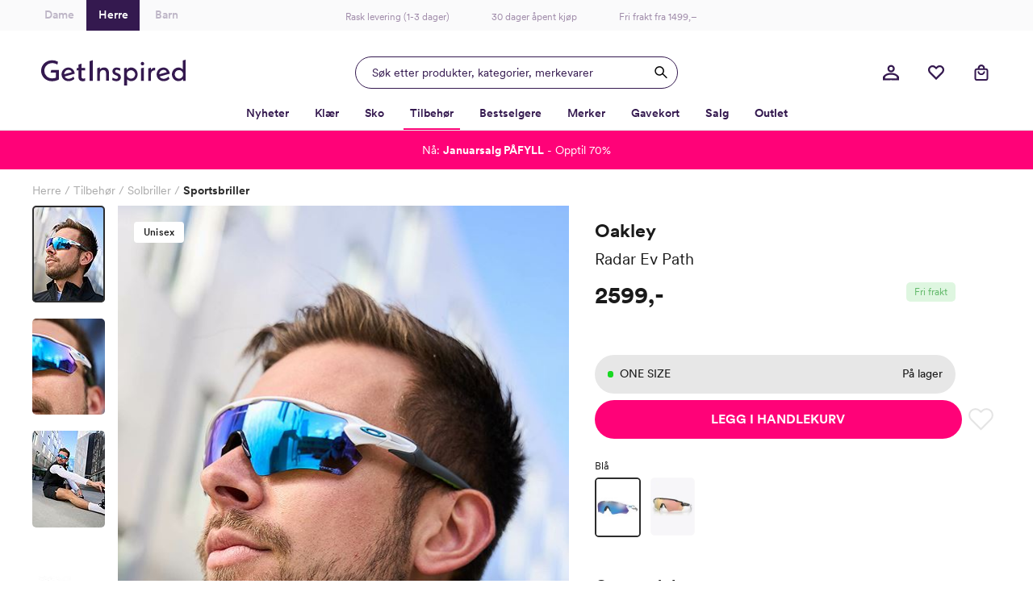

--- FILE ---
content_type: text/html; charset=utf-8
request_url: https://www.getinspired.no/herre/tilbehor/solbriller/sportsbriller/oakley-radar-ev-path-oa-0oo9208-73
body_size: 51942
content:

<!DOCTYPE html>
<html lang="nb">
<head>
    <meta charset="utf-8" />
    <meta name="viewport" content="width=device-width, initial-scale=1.0, maximum-scale=1.0,user-scalable=0"/>

        <script type="text/javascript">
            !function (a, b, c, d, e, f, g, h) {
            a.RaygunObject = e, a[e] = a[e] || function () {
                (a[e].o = a[e].o || []).push(arguments)
            }, f = b.createElement(c), g = b.getElementsByTagName(c)[0],
                f.async = 1, f.src = d, g.parentNode.insertBefore(f, g), h = a.onerror, a.onerror = function (b, c, d, f, g) {
                    h && h(b, c, d, f, g), g || (g = new Error(b)), a[e].q = a[e].q || [], a[e].q.push({
                        e: g
                    })
                }
            }(window, document, "script", "//cdn.raygun.io/raygun4js/raygun.min.js", "rg4js");
        </script>
        <script type="text/javascript">
    rg4js('apiKey', 'w4wYB20x9A1t1aT8xCMuQg');
    rg4js('enableCrashReporting', true);
    rg4js('setVersion', '44.0.0');
    rg4js('options', {
        ignore3rdPartyErrors: true,
        ignoreAjaxError: true,
        ignoreAjaxAbort: true
    });
        </script>
    <link rel="apple-touch-icon" sizes="180x180" href="/favicons/getinspired/apple-touch-icon.png">
    <link rel="icon" type="image/png" href="/favicons/getinspired/favicon-32x32.png" sizes="32x32">
    <link rel="icon" type="image/png" href="/favicons/getinspired/favicon-16x16.png" sizes="16x16">
    <link rel="manifest" href="/manifest">
    <!-- <link rel="mask-icon" href="/favicons/safari-pinned-tab.svg" color="#007e8f"> -->
    <!-- <link rel="shortcut icon" href="/favicons/getinspired/favicon.ico"> -->


    <title>Oakley Radar Ev Path - Blå | Getinspired.no</title><!-- ssr chunks:  --><link rel="stylesheet" type="text/css" href="/assets/browser.bundle.c2ef3886eb6000cabf00.css" />
<meta name="description" content="Oakley Radar EV Path i blå! Klikkes hjem med lynrask levering fra Get Inspired!" data-dynamic="1" />
<meta property="og:url" content="https://www.getinspired.no/tilbehor/solbriller/sportsbriller/oakley-radar-ev-path-oa-0oo9208-73" data-dynamic="1" />
<meta property="og:type" content="website" data-dynamic="1" />
<meta property="og:title" content="Oakley Radar Ev Path - Blå" data-dynamic="1" />
<meta property="og:description" content="Oakley Radar EV Path i blå! Klikkes hjem med lynrask levering fra Get Inspired!" data-dynamic="1" />
<meta property="product:condition" content="new" data-dynamic="1" />
<meta property="product:retailer_item_id" content="OA-0OO9208-73" data-dynamic="1" />
<meta property="product:availability" content="in stock" data-dynamic="1" />
<meta property="product:price:amount" content="2599.0" data-dynamic="1" />
<meta property="product:price:currency" content="NOK" data-dynamic="1" />
<meta property="product:sizes" content="ONE SIZE" data-dynamic="1" />
<meta property="product:sizes_in_stock" content="ONE SIZE" data-dynamic="1" />
<meta property="og:image" content="https://www.getinspired.no/globalassets/productimages/m_oa-0oo9208-73_240417_fs_1.jpg?ref=70AD62863F" data-dynamic="1" />

                <script>
                if (!('Promise' in window && Promise.prototype.finally)) {
                    document.write('<' + 'script src="/assets/polyfills.bundle.c93bf6ad2fab2caa798d.js" onerror="window.rg4js&&window.rg4js(\'send\', new Error(\'Failed to load: /assets/polyfills.bundle.c93bf6ad2fab2caa798d.js\'))"></' + 'script>');
                }
                </script>
                <script>
                window.scopeReady = new Promise(function (res, rej) { window.resolveScopeReady = res; window.rejectScopeReady = rej; });
                </script>
            <link rel="canonical" href="/tilbehor/solbriller/sportsbriller/oakley-radar-ev-path-oa-0oo9208-73" id="link-canonical" />
<script src="/assets/browser.bundle.fefa47dfa43851f6046d.js" async></script>
<script src="/assets/vendor.chunk.b193c8b369ce3b240eb8.js" async></script>
<link rel="stylesheet" type="text/css" href="/assets/browser.bundle.c2ef3886eb6000cabf00.css" />
<link rel="preload" href="/assets/CircularXXWeb-Black.2f25d391ac0d68fa1f870410aff379d7.woff2" as="font" />
<link rel="preload" href="/assets/CircularXXWeb-Bold.6303baeb66307f3e3d21465ca336052f.woff2" as="font" />
<link rel="preload" href="/assets/CircularXXWeb-Book.f693e92725b34e86708d4e664046d6a2.woff2" as="font" />
<link rel="preload" href="/assets/CircularXXWeb-Medium.0e53394902f56ea43827926bbbca1d76.woff2" as="font" />
<link rel="preload" href="/assets/CircularXXWeb-Regular.d2e1100fb949e77712d4f0459a1ae098.woff2" as="font" />


    <style data-glitz>.a{min-height:100vh}.b{display:-webkit-box;display:-moz-box;display:-ms-flexbox;display:-webkit-flex;display:flex}.c{flex-direction:column;-webkit-box-orient:vertical;-webkit-box-direction:normal}.d{background-color:white}.e{position:relative}.f{color:#1a1a1a}.g{position:absolute}.h{width:100%}.i{opacity:1}.j{border-top-width:1px}.k{border-top-style:solid}.l{border-top-color:#E4E4E4}.m{font-size:14px}.n{height:-webkit-fit-content;height:-moz-fit-content;height:fit-content}.o{overflow-y:hidden}.p{padding-bottom:0}.q{overscroll-behavior:contain}.r{transition-property:top;-webkit-transition-property:top;-moz-transition-property:top}.s{transition-duration:400ms}.t{transition-timing-function:ease}.u{z-index:-1}.v{top:calc(-100vh - 0px)}.w{font-family:inherit}.x{font-style:inherit}.y{font-variant:inherit}.z{border-left-width:0}.a0{border-right-width:0}.a1{border-top-width:0}.a2{border-bottom-width:0}.a3{padding-left:0}.a4{padding-right:0}.a5{padding-top:0}.a6{-webkit-user-select:none;-moz-user-select:none;-ms-user-select:none;user-select:none}.a7{text-align:inherit}.a8{cursor:pointer}.a9{background-color:#F8F8F8}.aa{text-transform:inherit}.ab{display:-webkit-inline-box;display:-moz-inline-box;display:-ms-inline-flexbox;display:-webkit-inline-flex;display:inline-flex}.ac{align-items:center;-webkit-box-align:center}.ae{justify-content:center;-webkit-box-pack:center}.af{transition-property:color, background-color;-webkit-transition-property:color, background-color;-moz-transition-property:color, background-color}.ag{transition-duration:200ms}.ah{transition-timing-function:ease-out}.am{text-decoration:underline}.ay{top:0}.az{right:0}.b0{margin-top:32px}.b1{margin-right:32px}.b2{font-size:12px}.b3{color:#737373}.b4{font-weight:600}.b5{border-radius:50%}.b6{height:40px}.b7{width:40px}.b8{font-size:1.5em}.b9{width:32px}.ba{height:32px}.bb{gap:32px}.bc{padding-top:32px}.bd{max-width:1200px}.be{margin-top:0}.bf{margin-bottom:0}.bg{margin-left:auto}.bh{margin-right:auto}.bi{align-self:center;-ms-grid-row-align:center}.bj{display:block}.bk{width:201px}.bl{max-width:830px}.bm{justify-content:space-between;-webkit-box-pack:justify}.bn{border-bottom-width:2px}.bo{border-bottom-color:#F9F8F9}.bp{border-bottom-style:solid}.bq{justify-content:flex-start;-webkit-box-pack:start}.br{text-decoration:none}.bs{background-color:transparent;background-color:initial}.bt{color:#AAAAAA}.bv{font-size:18px}.bw{margin-top:24px}.bx{margin-bottom:4px}.by{margin-left:0}.bz{margin-right:16px}.c0{padding-bottom:2px}.c1{color:inherit}.c2{bottom:-2px}.c3{height:2px}.c4{width:0}.c5{background-color:#1a1a1a}.c6{transition-property:left, width;-webkit-transition-property:left, width;-moz-transition-property:left, width}.c7{left:0}.c8{height:100%}.c9{overflow-y:auto}.ca{overflow-x:hidden}.cb{width:100vw}.cc{order:0}.cd{padding-top:8px}.ce{padding-left:16px}.cf{padding-right:16px}.cg{color:#D90005}.ch{text-align:center}.ci{height:38px}.cj{background-color:#FAFAFB}.ck{width:1200px}.cl{width:200px}.cm{font-size:inherit}.cn{color:#BEB6C7}.co{width:50%}.cp{box-shadow:none}.cq{padding-top:12px}.cr{padding-bottom:12px}.cs{border-bottom-color:transparent}.ct{border-bottom-width:1px}.cw{background-color:#34194F}.cx{color:white}.d0{color:#A08CAA}.d1{left:50%}.d2{transform:translateX(-50%)}.d3{text-decoration:inherit}.d6{display:inline-block}.d7{margin-left:12px}.d8{max-width:100%}.d9{max-width:calc(100vw - 48px)}.da{display:-ms-grid;display:grid}.db{padding-bottom:8px}.dc{grid-template-columns:1fr 1fr 1fr;-ms-grid-columns:1fr 1fr 1fr}.dd{pointer-events:all}.de{height:48px}.dh{transition-property:box-shadow;-webkit-transition-property:box-shadow;-moz-transition-property:box-shadow}.di{will-change:box-shadow}.dj{box-shadow:inset 0px 0px 0px 0px #34194F}.dk{border-left-width:1px}.dl{border-left-style:solid}.dm{border-right-width:1px}.dn{border-right-style:solid}.do{max-width:400px}.dp{color:#34194F}.dq{border-left-color:#34194F}.dr{border-right-color:#34194F}.ds{border-top-color:#34194F}.dt{border-bottom-color:#34194F}.du{width:400px}.dv{background-color:transparent}.dw{cursor:inherit}.dx{line-height:1.5}.dy{padding-top:9.5px}.dz{padding-bottom:9.5px}.e0{padding-left:20px}.e5{outline-width:0}.e6{outline-style:none}.e7{font-weight:inherit}.e8{min-width:40px}.e9{border-radius:100%}.ea{width:inherit}.eb{overflow:hidden}.ec{white-space:nowrap}.ed{text-overflow:ellipsis}.ee{transform:scale(1)}.ef{transition-property:opacity, transform;-webkit-transition-property:opacity, transform;-moz-transition-property:opacity, transform}.eg{width:1em}.eh{height:1em}.ei{margin-top:4px}.el{justify-content:flex-end;-webkit-box-pack:end}.em{width:48px}.er{stroke:inherit}.eu{position:fixed}.ev{max-width:calc(100% - 48px)}.ew{will-change:transform}.ex{left:100%}.ey{stroke-width:2}.ez{height:21px}.f0{min-width:21px}.f1{line-height:20px}.f2{top:calc(50% - 2px)}.f3{right:calc(50% - 23px)}.f4{border-radius:100vw}.f5{border-left-color:white}.f6{border-right-color:white}.f7{border-top-color:white}.f8{border-bottom-color:white}.f9{transform:scale(0)}.fa{transition-property:transform;-webkit-transition-property:transform;-moz-transition-property:transform}.fb{margin-right:4px}.ge{border-bottom-color:#FF0278}.gf{font-weight:700}.gs{border-bottom-color:#E4E4E4}.gt{flex-grow:1;-webkit-box-flex:1}.gu{order:2}.gv{height:0}.gw{transition-property:height;-webkit-transition-property:height;-moz-transition-property:height}.gx{transition-duration:300ms}.gy{max-width:unset}.gz{width:calc(100vw - 0px )}.h0{right:50%}.h1{margin-left:calc(-50vw + 0px)}.h2{margin-right:calc(-50vw + 0px)}.h3{padding-top:16px}.h4{padding-bottom:16px}.h5{padding-left:8px}.h6{padding-right:8px}.h7{color:#302045}.h8{background-color:#F9F8F9}.h9{border-bottom-color:#D1D1D1}.ha{border-left-color:black}.hb{border-right-color:black}.hc{border-top-color:black}.hd{border-bottom-color:black}.he{border-radius:100vh}.hf{width:18px}.hg{height:18px}.hh{min-width:18px}.hi{font-size:8px}.hj{margin-right:8px}.hl{background-color:#FF0278}.hn{margin-left:16px}.ho{min-height:1px}.hp{height:1px}.hq{bottom:0}.hr{margin-right:0}.hs{list-style:none}.hv{height:37px}.hw{flex-wrap:wrap;-webkit-box-lines:multiple}.i2{font-weight:400}.i8{color:#2D2D2D}.i9{grid-template-columns:minmax(0, 1.32fr) minmax(0, 1fr);-ms-grid-columns:minmax(0, 1.32fr) minmax(0, 1fr)}.ia{grid-column-gap:32px}.ib{order:1}.ic{margin-bottom:32px}.id{position:-webkit-sticky;position:sticky}.ie{z-index:6}.if{top:11px}.ih{left:106px}.ii{z-index:3}.ij{pointer-events:none}.ik{top:20px}.il{left:20px}.im{width:-webkit-fit-content;width:-moz-fit-content;width:fit-content}.in{margin-bottom:5px}.io{border-bottom-right-radius:4px}.ip{border-top-right-radius:4px}.iq{border-top-left-radius:4px}.ir{border-bottom-left-radius:4px}.is{letter-spacing:0.2px}.it{padding-left:12px}.iu{padding-right:12px}.iv{padding-top:4px}.iw{padding-bottom:4px}.iz{flex-shrink:0}.j0{flex-basis:auto}.j1{margin-left:-0px}.j2{flex-grow:0;-webkit-box-flex:0}.j3{width:calc(100% - 0px)}.j4{cursor:-webkit-zoom-in;cursor:-moz-zoom-in;cursor:zoom-in}.j7{transition-property:opacity;-webkit-transition-property:opacity;-moz-transition-property:opacity}.j8{transition-timing-function:ease-in}.j9{object-fit:cover}.ja{object-position:center}.jb{opacity:0}.jc{max-height:600px}.jd{width:auto}.je{max-height:100%}.jf{padding-bottom:20px}.jg{touch-action:manipulation}.jh{width:90px}.k0{border-radius:5px}.k9{width:calc(100% - 56px)}.ka{margin-bottom:29px}.kb{row-gap:8px}.kd{line-height:21px}.ke{font-size:17px}.kf{font-size:22.5px}.kg{line-height:31px}.kh{font-size:19.5px}.ki{line-height:30px}.kj{color:#1A1A1A}.kk{flex-direction:row;-webkit-box-orient:horizontal;-webkit-box-direction:normal}.kl{align-items:flex-start;-webkit-box-align:start}.km{margin-top:14px}.kn{font-size:26px}.ko{font-size:29px}.kp{flex-direction:column-reverse;-webkit-box-orient:vertical;-webkit-box-direction:reverse}.kq{row-gap:6px}.kr{align-items:flex-end;-webkit-box-align:end}.ks{background-color:#DEF6E0}.kt{color:#61B969}.ku{padding-left:10px}.kv{padding-right:10px}.kw{padding-top:6px}.kx{padding-bottom:6px}.ky{box-sizing:content-box}.kz{line-height:12px}.l0{height:19.5px}.l1{margin-bottom:10px}.l2{justify-content:left;-webkit-box-pack:left}.l3{background-color:#e7e7e7}.l4{cursor:default}.l5{padding-top:13.5px}.l6{padding-bottom:13.5px}.l7{margin-bottom:8px}.l8{font-weight:500}.l9{-webkit-column-gap:6px;column-gap:6px}.la{width:8px}.lb{height:8px}.lc{background-color:#19D822}.ld{margin-bottom:24px}.le{gap:8px}.lf{text-transform:uppercase}.lg{padding-left:32px}.lh{padding-right:32px}.li{font-size:16px}.lj{min-width:48px}.lk{stroke-width:1.5}.ll{padding-left:1px}.lm{padding-right:1px}.ln{padding-top:1px}.lo{padding-bottom:1px}.lp{color:#E4E4E4}.lq{fill:transparent}.ls{font-size:35px}.lt{font-size:13px}.lu{min-height:20px}.lv{grid-template-columns:repeat(5, 69px);-ms-grid-columns:repeat(5, 69px)}.lw{grid-row-gap:8px}.ly{color:#E070A6}.lz{display:inline}.m0{place-self:flex-start}.m2{width:53px}.m3{border-left-width:2px}.m4{border-left-color:#2D2D2D}.m5{border-right-width:2px}.m6{border-right-color:#2D2D2D}.m7{border-top-width:2px}.m8{border-top-color:#2D2D2D}.m9{border-bottom-color:#2D2D2D}.ma{border-left-color:#F9F8F9}.mb{border-right-color:#F9F8F9}.mc{border-top-color:#F9F8F9}.md{margin-bottom:16px}.me{padding-top:24px}.mf{padding-bottom:24px}.mg{border-bottom-color:#F3F3F4}.mj{border-radius:0}.mk{font-size:20px}.ml{line-height:24px}.mm{white-space:pre-line}.mn{width:60px}.mo{height:60px}.mq{border-radius:10px}.mr{height:inherit}.ms{height:16px}.mu{fill:#E4E4E4}.mv{min-width:10px}.mw{width:10px}.mx{margin-top:80px}.my{margin-left:-24px}.mz{margin-right:-24px}.n0{max-width:calc(100% + 48px)}.n1{width:calc(100% + 48px)}.n2{width:5%}.n3{background-image:-webkit-linear-gradient(90deg, white 0%, rgba(253, 250, 247, 0) 100%);;background-image:-moz-linear-gradient(90deg, white 0%, rgba(253, 250, 247, 0) 100%);;background-image:linear-gradient(90deg, white 0%, rgba(253, 250, 247, 0) 100%);}.n4{transition-property:all;-webkit-transition-property:all;-moz-transition-property:all}.n5{font-size:28px}.n6{-webkit-filter:drop-shadow(0 2px 4px rgba(0, 0, 0, .1)) drop-shadow(0 2px 8px rgba(0, 0, 0, .05));filter:drop-shadow(0 2px 4px rgba(0, 0, 0, .1)) drop-shadow(0 2px 8px rgba(0, 0, 0, .05))}.n7{border-radius:100px}.n8{color:#353535}.n9{left:16px}.na{cursor:arrow}.nb{width:24px}.nc{height:24px}.nd{stroke:currentColor}.ne{fill:currentColor}.nf{transform:rotate(180deg)}.ng{color:#321E46}.nh{margin-right:24px}.ni{margin-left:8px}.nj{width:calc(23.529411764705884% - 16px)}.nk{color:black}.nm{background-color:rgba(255, 255, 255, 0.8)}.nn{border-radius:8px}.no{top:10px}.np{right:10px}.nq{min-width:auto}.nr{width:38px}.ns{bottom:10px}.nt{border-top-left-radius:0}.nu{border-bottom-left-radius:0}.nv{font-size:11px}.nw{margin-top:12px}.nx{padding-right:4px}.ny{line-height:22px}.nz{margin-top:auto}.o0{grid-template-columns:repeat(auto-fill, minmax(10px, 1fr));-ms-grid-columns:repeat(auto-fill, minmax(10px, 1fr))}.o1{grid-gap:8px}.o2{margin-bottom:1px}.o3{box-sizing:border-box}.o4{height:10px}.o5{background-color:#ebb433}.o6{flex-basis:1px}.o7{background-color:#cdcdc6}.o8{line-height:inherit}.o9{align-items:end;-webkit-box-align:end}.oa{border-bottom-right-radius:0}.ob{border-top-right-radius:0}.oc{background-color:#e85881}.od{background-color:#9c529f}.oe{background-color:#aeaeae}.of{background-color:#fc3c48}.og{background-color:#fe6414}.oh{background-color:#dcdd4e}.oi{background-color:#e7b446}.oj{background-color:#99a1a8}.ok{background-color:#da5375}.ol{background-color:#cac9c9}.om{color:#FF0278}.on{text-decoration:line-through}.oo{text-align:left}.op{background-color:#a3345f}.oq{background-color:#c62828}.or{background-color:#272827}.os{background-color:#818180}.ot{background-color:#282929}.ou{background-color:#6fc7de}.ov{background-color:#f7f7f7}.ow{background-color:#e55a84}.ox{background-color:#9a4f9f}.oy{background-color:#b3b3b3}.oz{background-color:#fd3d4e}.p0{background-color:#fd6118}.p1{background-color:#dce153}.p2{background-color:#db4f71}.p3{background-color:#888888}.p4{background-color:#2a2c2c}.p5{background-color:#b2b2b2}.p6{background-color:#202020}.p7{background-image:-webkit-linear-gradient(270deg,  white 0%, rgba(253, 250, 247, 0) 100%);background-image:-moz-linear-gradient(270deg,  white 0%, rgba(253, 250, 247, 0) 100%);background-image:linear-gradient(270deg,  white 0%, rgba(253, 250, 247, 0) 100%)}.p8{right:16px}.p9{background-color:#ffffff}.pa{background-color:#131213}.pb{background-color:#191818}.pc{background-color:#212429}.pd{background-color:#404d4f}.pe{background-color:#1d1d1d}.pf{background-color:#727272}.pg{background-color:#d9908c}.ph{background-color:#8d232d}.pi{background-color:#bab7ac}.pj{background-color:#3c3c2e}.pk{background-color:#5f6048}.pl{background-color:#bdb9ac}.pm{background-color:#273144}.pn{background-color:#a5a49f}.po{background-color:#d2cdc3}.pp{background-color:#f0e7d6}.pq{background-color:#12161c}.pr{background-color:#262d42}.ps{background-color:#9d9c9d}.pt{background-color:#6c6e57}.pu{background-color:#dad1bc}.pv{background-color:#cfcbc6}.pw{font-size:24px}.px{line-height:28px}.py{background-color:#f9f9f9}.pz{flex-basis:0}.q0{margin-bottom:82px}.q1{width:768px}.q2{padding-bottom:32px}.q3{min-height:350px}.q4{order:3}.q5{padding-top:40px}.q6{max-width:990px}.q7{margin-top:8px}.q8{margin-bottom:12px}.q9{margin-top:16px}.qa{width:20px}.qb{height:22px}.qc{margin-top:calc(22px + 16px)}.qd{width:356px}.qe{height:69px}.qf{grid-area:1 / 1}.qg{background-color:#ff0278}.qh{color:#ffffff}.qi{color:transparent}.qj{background-color:#DB0075}.qk{z-index:7}.ai:focus-visible{outline-color:#379EFF}.aj:focus-visible{outline-offset:4px}.ak:focus-visible{outline-style:solid}.al:focus-visible{outline-width:4px}.an:hover{color:#E070A6}.ao:hover{text-decoration:underline}.bu:hover{color:inherit}.cu:hover{background-color:white}.cv:hover{color:#BEB6C7}.cy:hover{background-color:#34194F}.cz:hover{color:white}.d4:hover{text-decoration:inherit}.g3:hover{color:#34194F}.g4:hover{font-weight:600}.g5:hover{border-bottom-color:#FF0278}.g6:hover{border-bottom-width:2px}.g7:hover{border-bottom-style:solid}.gq:hover{font-weight:700}.hk:hover{text-decoration:none}.jz:hover{-webkit-filter:brightness(80%);filter:brightness(80%)}.as:focus{outline-width:0}.at:focus{color:white}.au:focus{text-decoration:underline}.fh:focus{color:#34194F}.fi:focus{font-weight:600}.fj:focus{text-decoration:inherit}.gk:focus{color:inherit}.gl:focus{font-weight:700}.av:active{outline-width:0}.aw:active{color:white}.ax:active{text-decoration:underline}.fl:active{color:#34194F}.fm:active{font-weight:600}.fn:active{text-decoration:inherit}.gn:active{color:inherit}.go:active{font-weight:700}.d5:not(:last-child){margin-right:40px}.mt:not(:last-child){padding-bottom:8px}.e1::placeholder{opacity:0.5}.e2::placeholder{color:#34194F}.fc:hover:hover{font-weight:600}.gg:hover:hover{font-weight:700}.fk:focus:hover{font-weight:600}.gm:focus:hover{font-weight:700}.fo:active:hover{font-weight:600}.gp:active:hover{font-weight:700}.fp:after{position:absolute}.fq:after{content:""}.fr:after{background-color:white}.fs:after{width:8px}.ft:after{height:2px}.fu:after{left:0}.fv:after{bottom:-2px}.g8:after{content:attr(data-label)}.g9:after{visibility:hidden}.ga:after{height:0}.gb:after{overflow:hidden}.gc:after{display:block}.gd:after{font-weight:600}.gr:after{font-weight:700}.i3:after{content:" / "}.i4:after{white-space:pre}.ji:after{pointer-events:none}.jj:after{top:0}.jk:after{right:0}.jl:after{bottom:0}.jm:after{border-left-width:2px}.jn:after{border-left-color:#2D2D2D}.jo:after{border-left-style:solid}.jp:after{border-right-width:2px}.jq:after{border-right-color:#2D2D2D}.jr:after{border-right-style:solid}.js:after{border-top-width:2px}.jt:after{border-top-color:#2D2D2D}.ju:after{border-top-style:solid}.jv:after{border-bottom-width:2px}.jw:after{border-bottom-color:#2D2D2D}.jx:after{border-bottom-style:solid}.jy:after{border-radius:5px}.k1:after{border-left-width:0}.k2:after{border-left-color:#D1D1D1}.k3:after{border-right-width:0}.k4:after{border-right-color:#D1D1D1}.k5:after{border-top-width:0}.k6:after{border-top-color:#D1D1D1}.k7:after{border-bottom-width:0}.k8:after{border-bottom-color:#D1D1D1}.fw:before{position:absolute}.fx:before{content:""}.fy:before{background-color:white}.fz:before{width:8px}.g0:before{height:2px}.g1:before{right:0}.g2:before{bottom:-2px}.j5:before{float:left}.j6:before{padding-top:133%}.mp:before{padding-top:100%}.ht:empty:before{content:" "}.hu:empty:before{white-space:pre}.ix:first-child{margin-top:0}.iy:last-child{margin-bottom:0}</style><style data-glitz media="(hover: hover)">.ap:hover{background-color:#F3F3F3}.aq:hover{color:white}.ar:hover{text-decoration:underline}.en:hover{background-color:#F9F8F9}.eo:hover{color:#5B4570}.fd:hover{color:#34194F}.fe:hover{font-weight:600}.ff:hover{text-decoration:inherit}.gh:hover{color:inherit}.gi:hover{font-weight:700}.hm:hover{background-color:#A3014A}.lr:hover{fill:#E4E4E4}.m1:hover{-webkit-filter:brightness(90%);filter:brightness(90%)}.nl:hover{color:#FF0278}.fg:hover:hover{font-weight:600}.gj:hover:hover{font-weight:700}.i5:hover:hover{text-decoration:underline}.i6:focus:hover{text-decoration:underline}.i7:active:hover{text-decoration:underline}</style><style data-glitz media="(min-width: 320px)">.hx{flex-wrap:nowrap;-webkit-box-lines:nowrap}.hy{overflow-x:auto}.hz{white-space:nowrap}.i0{-webkit-overflow-scrolling:touch}</style><style data-glitz media="(min-width: 768px)">.lx{grid-template-columns:repeat(auto-fill, 69px);-ms-grid-columns:repeat(auto-fill, 69px)}</style><style data-glitz media="(min-width: 1024px)">.df{border-radius:24px}.dg{height:40px}.ej{height:24px}.ek{width:24px}.ep{margin-right:16px}.eq{width:40px}.es{height:20px}.et{width:20px}.i1{margin-top:8px}.ig{flex-direction:row-reverse;-webkit-box-orient:horizontal;-webkit-box-direction:reverse}.kc{padding-top:16px}.e3::placeholder{opacity:1}.e4::placeholder{color:#34194F}</style><style data-glitz media="(min-width: 1200px)">.mh{padding-left:0}.mi{padding-right:0}</style>
<!-- Google Tag Manager -->
<script id="CookieConsent" src="https://policy.app.cookieinformation.com/uc.js"
    data-culture="NB" data-gcm-version="2.0" type="text/javascript"></script>
<script>(function(w,d,s,l,i){w[l]=w[l]||[];w[l].push({'gtm.start':
new Date().getTime(),event:'gtm.js'});var f=d.getElementsByTagName(s)[0],
j=d.createElement(s),dl=l!='dataLayer'?'&l='+l:'';j.async=true;j.src=
'https://www.googletagmanager.com/gtm.js?id='+i+dl;f.parentNode.insertBefore(j,f);
})(window,document,'script','dataLayer','GTM-KB5BGKN');</script>
<!-- End Google Tag Manager -->
    <script>
    (function (i, s, o, g, r, a, m) {
        i['VoyadoAnalyticsObject'] = r;
        i[r] = i[r] || function () { (i[r].q = i[r].q || []).push(arguments) }, i[r].l = 1 * new Date();
        a = s.createElement(o), m = s.getElementsByTagName(o)[0];
        a.async = 1;
        a.src = g;
        m.parentNode.insertBefore(a, m)
    })(window, document, 'script', 'https://assets.voyado.com/jsfiles/analytics_0.1.6.min.js', 'voyado');
        
    voyado("setTenant", "GetInspired");
</script>
        <script async src="//js.testfreaks.com/onpage/getinspired-no/head.js"></script>
</head>
<body class="getinspiredherre">
<!-- Google Tag Manager (noscript) -->
<noscript><iframe src="https://www.googletagmanager.com/ns.html?id=GTM-KB5BGKN"
height="0" width="0" style="display:none;visibility:hidden"></iframe></noscript>
<!-- End Google Tag Manager (noscript) -->
    
    <div id="triggerbee-placeholder-top-desktop"></div>
    <div id="container"><div class="a b c d"><div class="e"><div><div class="f d g h b c i j k l m n o p q r s t u v"><button type="button" class="w x y z a0 a1 a2 a3 a4 a5 p a6 a7 a8 a9 aa ab ac ae af ag ah ai aj ak al am an ao ap aq ar as at au av aw ax g ay az b0 b1 b2 b3 b4 b5 b6 b7"><svg xmlns="http://www.w3.org/2000/svg" width="1em" height="1em" viewBox="0 0 24 24" fill="none" stroke="currentColor" stroke-width="2" stroke-linecap="round" stroke-linejoin="round" class="ab b8 b9 ba"><line x1="18" y1="6" x2="6" y2="18"></line><line x1="6" y1="6" x2="18" y2="18"></line></svg></button><div class="b c bb bc bd be bf bg bh"><a class="bi" data-scope-link="true" href="/herre"><svg class="bj ba bk" id="Layer_1" data-name="Layer 1" viewBox="0 0 389.53 69.58"><path d="M39.99 34.93v13.42l-.21.09a27.155 27.155 0 01-10.43 1.89c-5.48.08-10.76-2.05-14.65-5.92A20.377 20.377 0 018.68 29.8C8.68 18.29 18 9.28 29.89 9.28c5.01.04 9.92 1.46 14.18 4.1l1.32-8.07a34.588 34.588 0 00-15.58-3.8C13.1 1.51 0 13.93 0 29.8s12.77 28.29 29.12 28.29c6.69 0 13.55-1.69 18.78-4.66v-25.8H27.4l-1.87 7.29h14.46zm68.69-24.29l-7.9 2.69v8.83h-4.21l-1.17 6.69h5.38v17.73c0 7.2 4.26 11.5 11.35 11.5 2.15.02 4.28-.38 6.28-1.16v-6.84c-1.51.6-3.11.94-4.74 1-3.11 0-4.97-1.98-4.97-5.29V28.85h9.73v-6.69h-9.73l-.02-11.52zm21.89 46.17h8.51V1.36l-8.51 2.76v52.69zm75.14-20.63l-1.57-.55c-3.96-1.41-4.76-2.78-4.76-4.53 0-2.37 1.72-3.84 4.47-3.84 2.37 0 5.65 1.04 8.59 2.71l1.15-6.3a23.386 23.386 0 00-9.9-2.56c-6.77 0-11.49 4.21-11.49 10.23 0 4.94 2.99 8.66 8.44 10.47l1.42.47c4.55 1.49 5.47 2.99 5.47 4.93 0 2.75-2.01 4.46-5.25 4.46-2.99 0-6.08-1.09-9.78-3.42l-1.07 6.31c3.4 2.13 7.3 3.31 11.31 3.43 7.29 0 12.19-4.36 12.19-10.86 0-5.27-3.1-8.95-9.22-10.94zM73.73 21.17c-10.45 0-18.63 8.08-18.63 18.4s8.15 18.32 18.95 18.32c5.8-.04 11.37-2.23 15.64-6.16l-2.54-6.23c-3.91 4.03-8.29 6.08-13.02 6.08s-8.37-2.12-10.43-5.8l-.2-.36.4-.12 26.82-7.63c-1.12-9.72-8.1-16.5-16.98-16.5zM62.18 39.32v-.46c.41-6.54 5.36-11.46 11.51-11.46 4.42 0 7.09 1.86 8.66 6.03l.13.34-20.3 5.54zm180.75-18.23c-4.45-.03-8.69 1.94-11.51 5.39l-.55.67v-5.77l-7.29 1.86v46.34h7.9V52.56l.54.57c2.84 3.02 6.8 4.71 10.94 4.69 9.43 0 17.1-8.26 17.1-18.4s-7.69-18.32-17.13-18.32zm-.83 29.93c-6.28 0-11.22-5.06-11.22-11.55a11.267 11.267 0 0119.34-7.56c3.16 3.25 4.06 8.08 2.29 12.26a11.258 11.258 0 01-10.41 6.85zm27.07 5.79h7.9V21.24l-7.9 2.02v33.55zm27.32-30.33l-.61.84v-5.97l-7.29 2.34v33.12h7.29V39.59c0-7.42 3.78-11.05 11.55-11.07v-7.06c-4.96.04-8.65 1.7-10.94 5.02zm33.37-5.31c-10.45 0-18.62 8.08-18.62 18.4s8.15 18.32 18.95 18.32c5.79-.03 11.37-2.23 15.63-6.16l-2.55-6.23c-3.91 4.03-8.29 6.08-13.02 6.08s-8.38-2.12-10.43-5.8l-.2-.36 27.22-7.75c-1.12-9.72-8.1-16.5-16.98-16.5zm-11.55 18.15v-.46c.41-6.54 5.36-11.46 11.51-11.46 4.42 0 7.09 1.86 8.66 6.03l.13.34-20.3 5.54zm34.16.17c0 10.14 7.9 18.4 17.69 18.4a15.5 15.5 0 0011.67-5.17l.4-.61v4.74h7.29V0l-7.9 2.2v24.17l-.26-.58c-2.94-3.01-7-4.67-11.21-4.6-9.76-.02-17.69 8.22-17.69 18.3zm30.09 0c0 6.47-4.93 11.55-11.22 11.55s-11.21-5.06-11.21-11.55a11.219 11.219 0 0111.22-11.48c3.02 0 5.91 1.22 8.03 3.38 2.11 2.16 3.26 5.08 3.19 8.1zM273.12 5.97c-2.54-.03-4.63 2-4.67 4.55a4.678 4.678 0 007.94 3.48 4.678 4.678 0 00-3.26-8.03zM169.46 20.95a13.94 13.94 0 00-10.33 4.26l-.57.61v-5.39l-7.29 2.43v33.96h7.29V36.99c0-5.47 3.46-9.17 8.6-9.17s7.81 3.22 7.81 8.62V56.8h7.9V35.48c-.03-8.96-5.16-14.54-13.41-14.54zm0 0" fill="#34194f"></path></svg></a></div><section class="bg bh h bl"><div class="e b bm ac bn bo bp a3 a4"><div class="e b bq"><button type="button" class="w x y z a0 a1 a2 a3 a4 a5 a6 br a7 bs a8 av bj bt bu b4 bv bw bx by bz c0">Dame</button><button type="button" class="w x y z a0 a1 a2 a3 a4 a5 a6 br a7 bs a8 av bj bu b4 bv bw bx by bz c0 c1">Herre</button><button type="button" class="w x y z a0 a1 a2 a3 a4 a5 a6 br a7 bs a8 av bj bt bu b4 bv bw bx by bz c0">Barn</button></div><div class="g c2 c3 c4"><div class="g c3 c5 c6 s t c7 c4"></div></div></div></section><div class="c8 c9 ca"><div class="cb"><section class="bg bh h bl"></section></div></div></div></div></div><header class="e cc"><div><noscript class="cd ce cf b2 cg ch">Det virker som om nettleseren din ikke støtter JavaScript, eller at du har slått av JavaScript. JavaScript er nødvendig for å gi deg den beste opplevelsen.</noscript><div class="f d"><div class="h b m ae ci cj b3"><div class="ck b"><div class="b cl a2 bp bo ac"><button type="button" class="w cm x y z a0 a1 a3 a4 a6 br bs a8 av cn co b4 cp cq cr ch cs ct bp cu cv">Dame</button><button type="button" class="w cm x y z a0 a1 a3 a4 a6 br a8 av co b4 cp cq ch cs ct bp cw i cr cx cy cz">Herre</button><button type="button" class="w cm x y z a0 a1 a3 a4 a6 br bs a8 av cn co b4 cp cq cr ch cs ct bp cu cv">Barn</button></div><div class="cq d0 g d1 d2 b"><a class="c1 d3 b ac bu d4 d5" data-scope-link="true" href="/om-oss"><div class="d6 d7 b2">Rask levering (1-3 dager)</div></a><a class="c1 d3 b ac bu d4 d5" data-scope-link="true" href="/om-oss"><div class="d6 d7 b2">30 dager åpent kjøp</div></a><a class="c1 d3 b ac bu d4 d5" data-scope-link="true" href="/kundeservice/levering"><div class="d6 d7 b2">Fri frakt fra 1499,–</div></a></div></div></div><div class="bg bh d8 h e"><div class="d"><div class="bg bh d9 ck"><div class="da ac db bc dc"><a data-scope-link="true" href="/herre"><svg class="bj ba bk" id="Layer_1" data-name="Layer 1" viewBox="0 0 389.53 69.58"><path d="M39.99 34.93v13.42l-.21.09a27.155 27.155 0 01-10.43 1.89c-5.48.08-10.76-2.05-14.65-5.92A20.377 20.377 0 018.68 29.8C8.68 18.29 18 9.28 29.89 9.28c5.01.04 9.92 1.46 14.18 4.1l1.32-8.07a34.588 34.588 0 00-15.58-3.8C13.1 1.51 0 13.93 0 29.8s12.77 28.29 29.12 28.29c6.69 0 13.55-1.69 18.78-4.66v-25.8H27.4l-1.87 7.29h14.46zm68.69-24.29l-7.9 2.69v8.83h-4.21l-1.17 6.69h5.38v17.73c0 7.2 4.26 11.5 11.35 11.5 2.15.02 4.28-.38 6.28-1.16v-6.84c-1.51.6-3.11.94-4.74 1-3.11 0-4.97-1.98-4.97-5.29V28.85h9.73v-6.69h-9.73l-.02-11.52zm21.89 46.17h8.51V1.36l-8.51 2.76v52.69zm75.14-20.63l-1.57-.55c-3.96-1.41-4.76-2.78-4.76-4.53 0-2.37 1.72-3.84 4.47-3.84 2.37 0 5.65 1.04 8.59 2.71l1.15-6.3a23.386 23.386 0 00-9.9-2.56c-6.77 0-11.49 4.21-11.49 10.23 0 4.94 2.99 8.66 8.44 10.47l1.42.47c4.55 1.49 5.47 2.99 5.47 4.93 0 2.75-2.01 4.46-5.25 4.46-2.99 0-6.08-1.09-9.78-3.42l-1.07 6.31c3.4 2.13 7.3 3.31 11.31 3.43 7.29 0 12.19-4.36 12.19-10.86 0-5.27-3.1-8.95-9.22-10.94zM73.73 21.17c-10.45 0-18.63 8.08-18.63 18.4s8.15 18.32 18.95 18.32c5.8-.04 11.37-2.23 15.64-6.16l-2.54-6.23c-3.91 4.03-8.29 6.08-13.02 6.08s-8.37-2.12-10.43-5.8l-.2-.36.4-.12 26.82-7.63c-1.12-9.72-8.1-16.5-16.98-16.5zM62.18 39.32v-.46c.41-6.54 5.36-11.46 11.51-11.46 4.42 0 7.09 1.86 8.66 6.03l.13.34-20.3 5.54zm180.75-18.23c-4.45-.03-8.69 1.94-11.51 5.39l-.55.67v-5.77l-7.29 1.86v46.34h7.9V52.56l.54.57c2.84 3.02 6.8 4.71 10.94 4.69 9.43 0 17.1-8.26 17.1-18.4s-7.69-18.32-17.13-18.32zm-.83 29.93c-6.28 0-11.22-5.06-11.22-11.55a11.267 11.267 0 0119.34-7.56c3.16 3.25 4.06 8.08 2.29 12.26a11.258 11.258 0 01-10.41 6.85zm27.07 5.79h7.9V21.24l-7.9 2.02v33.55zm27.32-30.33l-.61.84v-5.97l-7.29 2.34v33.12h7.29V39.59c0-7.42 3.78-11.05 11.55-11.07v-7.06c-4.96.04-8.65 1.7-10.94 5.02zm33.37-5.31c-10.45 0-18.62 8.08-18.62 18.4s8.15 18.32 18.95 18.32c5.79-.03 11.37-2.23 15.63-6.16l-2.55-6.23c-3.91 4.03-8.29 6.08-13.02 6.08s-8.38-2.12-10.43-5.8l-.2-.36 27.22-7.75c-1.12-9.72-8.1-16.5-16.98-16.5zm-11.55 18.15v-.46c.41-6.54 5.36-11.46 11.51-11.46 4.42 0 7.09 1.86 8.66 6.03l.13.34-20.3 5.54zm34.16.17c0 10.14 7.9 18.4 17.69 18.4a15.5 15.5 0 0011.67-5.17l.4-.61v4.74h7.29V0l-7.9 2.2v24.17l-.26-.58c-2.94-3.01-7-4.67-11.21-4.6-9.76-.02-17.69 8.22-17.69 18.3zm30.09 0c0 6.47-4.93 11.55-11.22 11.55s-11.21-5.06-11.21-11.55a11.219 11.219 0 0111.22-11.48c3.02 0 5.91 1.22 8.03 3.38 2.11 2.16 3.26 5.08 3.19 8.1zM273.12 5.97c-2.54-.03-4.63 2-4.67 4.55a4.678 4.678 0 007.94 3.48 4.678 4.678 0 00-3.26-8.03zM169.46 20.95a13.94 13.94 0 00-10.33 4.26l-.57.61v-5.39l-7.29 2.43v33.96h7.29V36.99c0-5.47 3.46-9.17 8.6-9.17s7.81 3.22 7.81 8.62V56.8h7.9V35.48c-.03-8.96-5.16-14.54-13.41-14.54zm0 0" fill="#34194f"></path></svg></a><div aria-label="" class="dd e a8"><form action="/herre/search" class="de df dg dh ag ah di dj dk dl dm dn j k ct bp m do dp d dq dr ds dt du"><div class="e b ac c8"><input type="search" name="q" autoComplete="off" value="" placeholder="Søk etter produkter, kategorier, merkevarer" class="h z a0 a1 a2 c1 dv as dw dx b6 dy dz e0 a4 m e1 e2 e3 e4 e5 e6"/><button type="submit" class="w x y e7 z a0 a1 a2 a6 c1 br a7 bs a8 av aa ab ac ae af ag ah as ai aj ak al dx b6 dy dz m e8 a3 a4 e9 e"><span class="ea b ac ae e7 cm eb ec ed i ee ef ag ah"><svg width="1em" height="1em" class="eg eh b8 bj ei cx ej ek" version="1.1" id="Layer_1" x="0" y="0" viewBox="0 0 500 625" xml:space="preserve"><path d="M312.5 206c0 3.3-.1 6.5-.4 9.8-.1 1.6-.3 3.2-.4 4.8-.5 5 .6-3.3-.2 1.5-1 6.4-2.6 12.8-4.6 19-1 3-2 5.9-3.2 8.8-1.3 3.3 1.7-3.5-.3.7-.8 1.6-1.5 3.2-2.3 4.8-2.9 5.7-6.1 11.1-9.8 16.3-.7 1-2 3.6-3.1 4.2-.1.1 2.7-3.1 1.1-1.5l-1.2 1.5c-2.2 2.7-4.5 5.3-7 7.8-2.1 2.2-4.3 4.3-6.6 6.3-1 .9-2 1.7-3 2.6-.7.6-1.3 1.1-2 1.7-2.8 2.4 2.5-1.7.4-.3-5.2 3.7-10.3 7.3-15.9 10.3-2.7 1.5-5.4 2.9-8.2 4.2-.6.3-1.2.5-1.8.8-2.4 1.3 3.6-1.4 1.1-.5-1.7.6-3.3 1.3-5 1.9-6.1 2.2-12.4 4-18.7 5.2-1.6.3-3.1.6-4.7.8-4.7.8 2.9-.2-.8.1-3.4.4-6.9.7-10.4.8-6.8.2-13.4-.1-20.2-.8-3.7-.4 3.9.6-.8-.1-1.6-.3-3.1-.5-4.7-.8-3.3-.7-6.6-1.5-9.8-2.4-3-.8-6-1.8-8.9-2.9-1.5-.5-2.9-1.1-4.3-1.7-2.7-1 .5.7 1.1.5-.3.1-2.1-.9-2.4-1.1-5.8-2.7-11.3-5.8-16.7-9.2-2.6-1.7-5-3.5-7.5-5.3-2.2-1.5 2.9 2.5 1 .7l-1.5-1.2c-1.3-1.1-2.7-2.2-4-3.4-4.7-4.2-9.1-8.8-13.1-13.6-.6-.7-1.1-1.4-1.7-2-1.5-1.7 1.2 1.5 1.1 1.5-1-.6-2-2.7-2.7-3.7-1.9-2.7-3.7-5.4-5.4-8.2-1.6-2.6-3.1-5.3-4.5-8-.7-1.4-1.4-2.8-2-4.1-.4-.8-.7-1.6-1.1-2.4-1.2-2.3 1.8 4.7.2.5-2.3-5.8-4.2-11.7-5.7-17.8-.7-3.1-1.4-6.2-1.9-9.3 0 0-.6-2.5-.4-2.7-.1.1.6 5.2.2 1.2-.2-1.8-.4-3.7-.5-5.5-.5-6.7-.5-13.5.1-20.2.1-1.6.3-3.2.5-4.8.4-3.7-.7 4.3.1-.8.5-3.3 1.2-6.7 2-10 1.5-6.3 3.7-12.3 6-18.4.8-2.1-.7 1.8-.7 1.7-.1-.2.9-2 1.1-2.4.6-1.4 1.3-2.8 2-4.2 1.5-2.9 3.1-5.8 4.8-8.6 1.6-2.6 3.3-5.2 5-7.7.9-1.2 1.8-2.5 2.7-3.7 1.3-1.8-1.1 1.5-1.1 1.5-.1-.3 1.8-2.2 2.1-2.5 4-4.8 8.4-9.4 13.1-13.6 1.1-1 2.3-2 3.5-3l1.5-1.2c2.7-2.3-.8.5-1 .7 1.3-2.1 5.9-4.3 8-5.7 5.3-3.5 10.9-6.6 16.7-9.2.4-.2 2.2-1.2 2.4-1.1.1 0-3.8 1.5-1.7.7 1.5-.5 2.9-1.1 4.3-1.7 3.1-1.2 6.3-2.2 9.5-3.1 3-.9 6.1-1.6 9.2-2.2 1.6-.3 3.1-.6 4.7-.9.9-.1 1.9-.2 2.7-.4-1 .3-4 .5-1.2.2 6.9-.7 13.9-1 20.9-.8 3 .1 6 .4 9 .7 5.2.6-2.9-.5.8.1 1.8.3 3.6.6 5.4 1 6.6 1.3 13.1 3.1 19.3 5.5 1.2.5 2.5 1 3.7 1.4 3.6 1.4-1-.5-1.1-.5.2-.1 2.4 1.1 2.4 1.1 3 1.4 5.9 2.9 8.8 4.5 2.7 1.5 5.3 3.1 7.9 4.7 2.1 1.4 6.7 3.5 8 5.7.1.1-3.2-2.6-1.5-1.1.6.6 1.4 1.1 2 1.7 1.2 1 2.3 2 3.5 3 2.4 2.2 4.8 4.4 7 6.8 2.1 2.2 4.1 4.5 6.1 6.8l1.2 1.5c1.4 1.6 1.4.4-.7-1 1.2.8 2.3 3.1 3.1 4.2 3.6 5.2 6.9 10.6 9.8 16.3.7 1.4 1.4 2.8 2 4.2.3.6.5 1.2.8 1.8 1.2 2.4-1.4-3.7-.5-1.1 1.1 3.1 2.4 6.2 3.4 9.4 2 6.2 3.5 12.6 4.6 19 .8 4.7-.2-2.9.1.8.2 1.6.3 3.2.5 4.8.3 3.3.4 6.8.4 10.3.1 10.5 9.2 20.5 20 20s20.1-8.8 20-20c-.3-64.1-41-120.9-101-142.9-58.1-21.3-127.5-2.5-166.7 45.3-20.4 24.9-32.5 54.3-35.2 86.4-2.6 30.8 5.2 62.8 21.1 89.2 15.4 25.5 38.7 47.1 66 59.3 30.2 13.6 62.9 17.5 95.4 11 59.5-11.9 108.9-62.9 118.1-123 1.3-8.4 2.2-16.8 2.2-25.3.1-10.5-9.2-20.5-20-20s-19.8 8.8-19.9 20z"></path><path d="M284.9 308.2l44.5 44.5 70.6 70.6 16.4 16.4c7.4 7.4 21 8 28.3 0s7.9-20.4 0-28.3l-44.5-44.5-70.6-70.6-16.4-16.4c-7.4-7.4-21-8-28.3 0-7.4 8-7.9 20.4 0 28.3z"></path></svg></span></button></div></form></div><div class="bg"><nav class="b el"><button data-test-id="open-login-button" type="button" class="w x y e7 z a0 a1 a2 a6 br a7 bs a8 av aa ab ac ae af ag ah as ai aj ak al dx b6 dy dz m e8 a3 a4 e9 e em dp en eo ep eq"><svg width="1em" height="1em" class="ab eg eh b8 er es et eo" id="Layer_1" data-name="Layer 1" viewBox="0 0 153.51 144.68" fill="currentColor"><path d="M76.93 127.69h55.8v-11.86c-6.44-13.46-26.42-23.05-55.48-23.05h-.99c-29.06 0-49.04 9.59-55.47 23.05v11.86h56.14zm0-75.37c.3.02.59.05.89.05 9.64 0 17.46-7.82 17.46-17.46s-7.82-17.45-17.46-17.45c-.3 0-.6.03-.89.05-9.22.47-16.56 8.07-16.56 17.41s7.34 16.94 16.56 17.41z" fill="none"></path><path class="cls-2" d="M76.93 69.78c.3 0 .59.05.89.05 19.28 0 34.91-15.63 34.91-34.91S97.1 0 77.82 0c-.3 0-.59.04-.89.05-18.86.48-34.02 15.89-34.02 34.86S58.06 69.3 76.93 69.78zm0-52.28c.3-.02.59-.05.89-.05 9.64 0 17.46 7.81 17.46 17.45s-7.82 17.46-17.46 17.46c-.3 0-.6-.03-.89-.05-9.22-.47-16.56-8.07-16.56-17.41s7.34-16.94 16.56-17.41zm76.58 127.18l-.06-32.94c-15.11-24.58-42.7-36.4-72.3-36.4h-8.79c-29.6-.02-57.19 11.81-72.3 36.39L0 144.67l76.58-.4 76.93.4zM20.78 127.69v-11.86c6.44-13.46 26.42-23.05 55.48-23.05h.99c29.06 0 49.04 9.59 55.47 23.05v11.86H20.78z"></path></svg></button><div class="e"><div><div><div aria-hidden="true" class="eu ay c8 du ev d ew ex b c"></div></div></div></div><button type="button" class="w x y e7 z a0 a1 a2 a6 br a7 bs a8 av aa ab ac ae af ag ah as ai aj ak al dx b6 dy dz m e8 a3 a4 e9 e bz dp em en eo eq"><svg width="1em" height="1em" class="ab eg eh b8 c1 ey bu es et" id="Layer_1" data-name="Layer 1" viewBox="0 0 166.4 150.38" fill="currentColor"><path d="M120.19 18.44c-7.42 0-14.39 2.89-19.64 8.13L83.2 43.92 65.85 26.57c-5.25-5.24-12.22-8.13-19.64-8.13-15.31 0-27.77 12.46-27.77 27.77 0 8.59 3.35 16.66 9.43 22.74l55.33 55.33 55.33-55.33c6.08-6.06 9.43-14.14 9.43-22.74 0-15.31-12.46-27.77-27.77-27.77z" fill="none"></path><path class="cls-2" d="M120.19 0c-12.35 0-23.96 4.8-32.68 13.53l-4.31 4.31-4.31-4.31C70.17 4.8 58.56 0 46.21 0 20.73 0 0 20.73 0 46.21 0 59.73 5.26 72.44 14.82 82l68.38 68.38L151.58 82c9.56-9.56 14.82-22.27 14.82-35.79C166.4 20.73 145.67 0 120.19 0zm18.34 68.95L83.2 124.28 27.87 68.95c-6.08-6.08-9.43-14.15-9.43-22.74 0-15.31 12.46-27.77 27.77-27.77 7.42 0 14.39 2.89 19.64 8.13L83.2 43.92l17.35-17.35c5.25-5.24 12.22-8.13 19.64-8.13 15.31 0 27.77 12.46 27.77 27.77 0 8.6-3.35 16.68-9.43 22.74z"></path></svg><div class="g ez f0 f1 f2 f3 b2 b4 ch f4 dk dl f5 dm dn f6 j k f7 ct bp f8 f9 fa ag ah cw cx">0</div></button><button title="Tom handlevogn" data-test-id="minicart-button" type="button" class="w x y e7 z a0 a1 a2 a6 br a7 bs a8 av aa ab ac ae af ag ah as ai aj ak al dx b6 dy dz m e8 a3 a4 e9 e dp em en eo eq fb"><svg width="1em" height="1em" class="ab eg eh b8 c1 en eo es et" id="Layer_1" data-name="Layer 1" viewBox="0 0 133.85 159.28" fill="currentColor"><path d="M113.97 54.43H19.88c-2.14 0-3.88 1.74-3.88 3.88v81.08c0 2.14 1.74 3.88 3.88 3.88h94.09c2.14 0 3.88-1.74 3.88-3.88V58.31c0-2.14-1.74-3.88-3.88-3.88zm-11.01 21.31c-3.85 16.96-18.81 28.82-36.36 28.84h-.03c-17.19 0-32.09-11.61-36.23-28.25-.65-2.62-.36-5.13.81-7.07 1.03-1.69 2.63-2.84 4.64-3.33 4.62-1.11 8.6 1.51 9.91 6.52 2.2 8.45 7.43 13.81 15.54 15.94 7.99 2.09 15.08.02 21.08-6.16 2.58-2.65 4.33-6.06 5.35-10.43.86-3.68 3.77-6 7.59-6.07 3.75-.08 6.71 2.09 7.63 5.48.38 1.41.41 3.07.08 4.54zM83.8 38.43c.29-.88.45-2.03.45-3.52 0-9.64-7.82-17.45-17.46-17.45-.3 0-.6.03-.89.05-9.22.47-16.56 8.07-16.56 17.41 0 1.52.24 2.67.67 3.52H83.8z" fill="none"></path><path d="M95.25 65.72c-3.82.07-6.73 2.39-7.59 6.07-1.02 4.37-2.77 7.78-5.35 10.43-6 6.18-13.09 8.24-21.08 6.16-8.11-2.12-13.34-7.48-15.54-15.94-1.31-5.02-5.29-7.63-9.91-6.52-2.01.49-3.61 1.64-4.64 3.33-1.18 1.94-1.46 4.45-.81 7.07 4.14 16.64 19.03 28.25 36.23 28.25h.03c17.55-.02 32.51-11.87 36.36-28.84.33-1.47.31-3.12-.08-4.54-.92-3.39-3.88-5.56-7.63-5.48z"></path><path d="M113.97 38.43h-12.44c.12-1.09.18-2.26.18-3.52C101.7 15.63 86.07 0 66.79 0c-.3 0-.59.04-.89.05-18.86.47-34.02 15.88-34.02 34.86 0 1.27.08 2.43.23 3.52H19.88C8.92 38.43 0 47.35 0 58.31v81.08c0 10.96 8.92 19.88 19.88 19.88h94.09c10.96 0 19.88-8.92 19.88-19.88V58.31c0-10.96-8.92-19.88-19.88-19.88zM65.9 17.5c.3-.02.59-.05.89-.05 9.64 0 17.46 7.81 17.46 17.45 0 1.49-.15 2.64-.45 3.52H50.01c-.43-.85-.67-2-.67-3.52 0-9.34 7.34-16.94 16.56-17.41zm51.95 121.9c0 2.14-1.74 3.88-3.88 3.88H19.88c-2.14 0-3.88-1.74-3.88-3.88V58.31c0-2.14 1.74-3.88 3.88-3.88h94.09c2.14 0 3.88 1.74 3.88 3.88v81.08z"></path></svg><div class="g ez f0 f1 f2 f3 b2 b4 ch f4 dk dl f5 dm dn f6 j k f7 ct bp f8 f9 fa ag ah cw cx">0</div></button></nav></div></div></div></div><div class="bg bh d9 ck e"><div class="b ac ae bg bh h"><nav class="b ac"><a class="b4 d3 fc fd fe ff fg fh fi fj fk fl fm fn fo ac c8 ce cf fp fq fr fs ft fu fv fw fx fy fz g0 g1 g2 e cs bn bp g3 g4 d4 g5 g6 g7 cq db b dp m" data-scope-link="true" href="/herre/nyheter"><span data-label="Nyheter" class="e g8 g9 ga gb gc gd">Nyheter</span></a><a class="b4 d3 fc fd fe ff fg fh fi fj fk fl fm fn fo ac c8 ce cf fp fq fr fs ft fu fv fw fx fy fz g0 g1 g2 e cs bn bp g3 g4 d4 g5 g6 g7 cq db b dp m" data-scope-link="true" href="/herre/klaer"><span data-label="Klær" class="e g8 g9 ga gb gc gd">Klær</span></a><a class="b4 d3 fc fd fe ff fg fh fi fj fk fl fm fn fo ac c8 ce cf fp fq fr fs ft fu fv fw fx fy fz g0 g1 g2 e cs bn bp g3 g4 d4 g5 g6 g7 cq db b dp m" data-scope-link="true" href="/herre/sko"><span data-label="Sko" class="e g8 g9 ga gb gc gd">Sko</span></a><a class="b4 d3 fc fd fe ff fg fh fi fj fk fl fm fn fo ac c8 ce cf fp fq fr fs ft fu fv fw fx fy fz g0 g1 g2 e g3 g4 d4 g5 g6 g7 cq db b dp m ge bn bp" data-scope-link="true" href="/herre/tilbehor"><span data-label="Tilbehør" class="e g8 g9 ga gb gc gd b4">Tilbehør</span></a><a class="b4 d3 fc fd fe ff fg fh fi fj fk fl fm fn fo ac c8 ce cf fp fq fr fs ft fu fv fw fx fy fz g0 g1 g2 e cs bn bp g3 g4 d4 g5 g6 g7 cq db b dp m" data-scope-link="true" href="/herre/bestselgere"><span data-label="Bestselgere" class="e g8 g9 ga gb gc gd">Bestselgere</span></a><a class="b4 d3 fc fd fe ff fg fh fi fj fk fl fm fn fo ac c8 ce cf fp fq fr fs ft fu fv fw fx fy fz g0 g1 g2 e cs bn bp g3 g4 d4 g5 g6 g7 cq db b dp m" data-scope-link="true" href="/herre/merker"><span data-label="Merker" class="e g8 g9 ga gb gc gd">Merker</span></a><a class="b4 d3 fc fd fe ff fg fh fi fj fk fl fm fn fo ac c8 ce cf fp fq fr fs ft fu fv fw fx fy fz g0 g1 g2 e cs bn bp g3 g4 d4 g5 g6 g7 cq db b dp m" data-scope-link="true" href="/herre/gavekort"><span data-label="Gavekort" class="e g8 g9 ga gb gc gd">Gavekort</span></a><a class="gf d3 gg gh gi ff gj gk gl fj gm gn go fn gp ac c8 ce cf fp fq fr fs ft fu fv fw fx fy fz g0 g1 g2 e cs bn bp bu gq d4 g5 g6 g7 cq db b dp m" data-scope-link="true" href="/herre/salg"><span data-label="Salg" class="e g8 g9 ga gb gc gr">Salg</span></a><a class="gf d3 gg gh gi ff gj gk gl fj gm gn go fn gp ac c8 ce cf fp fq fr fs ft fu fv fw fx fy fz g0 g1 g2 e cs bn bp bu gq d4 g5 g6 g7 cq db b dp m" data-scope-link="true" href="/herre/outlet"><span data-label="Outlet" class="e g8 g9 ga gb gc gr">Outlet</span></a></nav></div></div><div class="bg bh d8 h"></div></div><div class="ct bp gs"></div></div></div></header><div id="content-container" class="b gt gu"><main class="bg bh d8 h"><div class="gv b eb gw gx ah"><div class="gy gz e d1 h0 h1 h2 n"><div class="b ae ac h3 h4 h5 h6 h7 h8 bv ct h9 bp"><div class="dl ha dk dn hb dm k hc j bp hd ct he hf hg hh hi b ac ae hj"><svg xmlns="http://www.w3.org/2000/svg" width="1em" height="1em" viewBox="0 0 24 24" fill="none" stroke="currentColor" stroke-width="2" stroke-linecap="round" stroke-linejoin="round" class="ab eg eh b8"><polyline points="20 6 9 17 4 12"></polyline></svg></div>Lagt i kurven, utmerket valg!<a class="d3 gn fn bu hk cx hl ff aq hm gf aa ab ac ae af ag ah gk fj as ai aj ak al dx b6 ce cf dy dz m hn ec he" data-scope-link="true" href="/checkout">Til kassen</a></div><div class="ho hp hl h g hq"></div></div></div><main class="bg bh d8 h"><div class="bg bh d9 ck"><ul class="by hr be bf a3 a4 a5 p hs b ht hu m hv hw hx hy hz i0 i1"><li class="cd db i2 bt i3 i4"><a class="c1 d3 bu d4 gk fj gn fn gh ff i5 i6 i7" data-scope-link="true" href="/herre">Herre</a></li><li class="cd db i2 bt i3 i4"><a class="c1 d3 bu d4 gk fj gn fn gh ff i5 i6 i7" data-scope-link="true" href="/herre/tilbehor">Tilbehør</a></li><li class="cd db i2 bt i3 i4"><a class="c1 d3 bu d4 gk fj gn fn gh ff i5 i6 i7" data-scope-link="true" href="/herre/tilbehor/solbriller">Solbriller</a></li><li class="cd db gf i8"><a class="c1 d3 bu d4 gk fj gn fn gh ff i5 i6 i7" data-scope-link="true" href="/herre/tilbehor/solbriller/sportsbriller">Sportsbriller</a></li></ul></div><div class="bg bh d8 h"><div><div class="bg bh d9 ck da i9 ia"><div class="ib"><div class="bg bh d8 h ic id ie if"><div class="e c b ic ig"><div class="ih g az hq ay"><div class="b c g ii ij ik il"><span class="ac ab im d in f io ip iq ir b2 b4 is it iu iv iw ix iy">Unisex<!-- --> </span></div></div><div class="e h"><div class="taggstar-pdp-anchor gt iz j0 eb"><div class="b ew j1"><div class="e j2 iz j0 j3 a3"><div class="b c c8 h"><div class="e j4 eb h bj bg bh"><div class="eb fx j5 j6 e"><img alt="Oakley Radar Ev Path Polished White / Brilleglassfarge: Prizm Sapphire / Lysgjennomslipp: 12%" srcSet="/globalassets/productimages/m_oa-0oo9208-73_240417_fs_1.jpg?ref=70AD62863F&amp;w=840&amp;mode=max&amp;f.sharpen=90&amp;format=jpg 1.5x,/globalassets/productimages/m_oa-0oo9208-73_240417_fs_1.jpg?ref=70AD62863F&amp;w=1120&amp;mode=max&amp;f.sharpen=90&amp;format=jpg 2x" src="/globalassets/productimages/m_oa-0oo9208-73_240417_fs_1.jpg?ref=70AD62863F&amp;w=560&amp;mode=max&amp;f.sharpen=90&amp;format=jpg" class="d8 j7 gx j8 g ay az hq c7 h c8 j9 ja"/></div></div></div></div><div class="e j2 iz j0 j3 a3"><div class="b c c8 h"><div class="e j4 eb h bj bg bh"><div class="eb fx j5 j6 e"><img alt="Oakley Radar Ev Path Polished White / Brilleglassfarge: Prizm Sapphire / Lysgjennomslipp: 12%" class="d8 j7 gx j8 jb g ay az hq c7 h c8 j9 ja"/></div></div></div></div><div class="e j2 iz j0 j3 a3"><div class="b c c8 h"><div class="e j4 eb h bj bg bh"><div class="eb fx j5 j6 e"><img alt="Oakley Radar Ev Path Polished White / Brilleglassfarge: Prizm Sapphire / Lysgjennomslipp: 12%" class="d8 j7 gx j8 jb g ay az hq c7 h c8 j9 ja"/></div></div></div></div><div class="e j2 iz j0 j3 a3"><div class="b c c8 h"><div class="e j4 eb h bj bg bh"><div class="eb fx j5 j6 e"><img alt="Oakley Radar Ev Path Polished White / Brilleglassfarge: Prizm Sapphire / Lysgjennomslipp: 12%" class="d8 j7 gx j8 jb g ay az hq c7 h c8 j9 ja"/></div></div></div></div></div></div></div><div class="e bz jc jd"><div class="eb c8"><div class="e hr b a6 je c"><div class="jf"><button type="button" class="w cm x y e7 a3 a4 a5 p a6 c1 br a7 av e jg a8 z a0 a1 a2 by hr be dv bj jh fq ji fp jj fu jk jl jm jn jo jp jq jr js jt ju jv jw jx jy jz"><div class="eb fx j5 j6 e k0"><img alt="Oakley Radar Ev Path Polished White / Brilleglassfarge: Prizm Sapphire / Lysgjennomslipp: 12%" src="/globalassets/productimages/m_oa-0oo9208-73_240417_fs_1.jpg?ref=70AD62863F&amp;w=90&amp;mode=max&amp;f.sharpen=90&amp;format=jpg" class="d8 j7 gx j8 g ay az hq c7 h c8 j9 ja"/></div></button></div><div class="jf"><button type="button" class="w cm x y e7 a3 a4 a5 p a6 c1 br a7 av e jg a8 z a0 a1 a2 by hr be dv bj jh fq ji fp jj fu jk jl k1 k2 jo k3 k4 jr k5 k6 ju k7 k8 jx jy jz"><div class="eb fx j5 j6 e k0"><img alt="Oakley Radar Ev Path Polished White / Brilleglassfarge: Prizm Sapphire / Lysgjennomslipp: 12%" class="d8 j7 gx j8 jb g ay az hq c7 h c8 j9 ja"/></div></button></div><div class="jf"><button type="button" class="w cm x y e7 a3 a4 a5 p a6 c1 br a7 av e jg a8 z a0 a1 a2 by hr be dv bj jh fq ji fp jj fu jk jl k1 k2 jo k3 k4 jr k5 k6 ju k7 k8 jx jy jz"><div class="eb fx j5 j6 e k0"><img alt="Oakley Radar Ev Path Polished White / Brilleglassfarge: Prizm Sapphire / Lysgjennomslipp: 12%" class="d8 j7 gx j8 jb g ay az hq c7 h c8 j9 ja"/></div></button></div><div class="p"><button type="button" class="w cm x y e7 a3 a4 a5 p a6 c1 br a7 av e jg a8 z a0 a1 a2 by hr be dv bj jh fq ji fp jj fu jk jl k1 k2 jo k3 k4 jr k5 k6 ju k7 k8 jx jy jz"><div class="eb fx j5 j6 e k0"><img alt="Oakley Radar Ev Path Polished White / Brilleglassfarge: Prizm Sapphire / Lysgjennomslipp: 12%" class="d8 j7 gx j8 jb g ay az hq c7 h c8 j9 ja"/></div></button></div></div></div></div></div></div></div><div class="gu"><section class="bg bh d8 h ic"><div class="a3"><div class="k9"><div class="ka b c kb"><div class="b bm c"><div class="kc"><div><div style="grid-column:1 / 2"><a class="b4 kd ht hu be bf ke c1 d3 bu d4 gh ar gk au gn ax" data-scope-link="true" href="/herre/merker/oakley"><h1 class="be bf kf kg gf">Oakley</h1></a><h1 class="bf kh ki i2 ei kj">Radar Ev Path</h1></div></div></div><div class="b kk bm kl km"><span class="a7 by kn"><span class="c1 ko gf kg bj">2599,-</span></span><div class="b kp bm kq kr a5"><div class="b2 ks kt ku kv kw kx k0 ky kz ac">Fri frakt</div></div></div></div></div><div class="l0 l1 b l2"><div class="fp-root" data-product-id="p-OA-0OO9208"></div></div><button disabled="" type="button" class="w x y z a0 a1 a2 a6 br a7 av l3 l4 aa ac af ag ah as ai aj ak al dx de l5 l6 h cp b l7 ce h6 l8 m l9 he f ae"><span class="la lb b5 d6 hj lc"></span><div class="b bm h"><span>ONE SIZE</span><span class="hj">På lager</span></div></button></div><div class="b ld le"><button data-test-id="add-to-cart-button" type="button" class="w x y z a0 a1 a2 a6 br a7 a8 av cx hl aq hm lf ab ac ae af ag ah as ai aj ak al dx de lg lh l5 l6 e gf li he gt"><span class="ea b ac ae e7 cm eb ec ed i ee ef ag ah">Legg i handlekurv</span></button><button data-test-id="toggle-wishlist-item-button" title="Legg til ønskeliste" type="button" class="w x y e7 z a0 a1 a2 a6 c1 br a7 bs a8 av aa ab ac ae af ag ah as ai aj ak al dx de m lj a3 a4 a5 p e"><span class="ea b ac ae e7 cm eb ec ed i ee ef ag ah"><svg xmlns="http://www.w3.org/2000/svg" width="1em" height="1em" viewBox="0 0 24 24" fill="none" stroke="currentColor" stroke-width="2" stroke-linecap="round" stroke-linejoin="round" class="ab eg eh lk ll lm ln lo lp lq lr ls"><path d="M20.84 4.61a5.5 5.5 0 0 0-7.78 0L12 5.67l-1.06-1.06a5.5 5.5 0 0 0-7.78 7.78l1.06 1.06L12 21.23l7.78-7.78 1.06-1.06a5.5 5.5 0 0 0 0-7.78z"></path></svg></span></button></div><span class="bx bj lt lu">Blå</span><div class="da lv lw ld lx"><button disabled="" type="button" class="w cm x y e7 z a0 a1 a2 a3 a4 a5 p a6 a7 bs a8 ly am an ao at au av aw ax lz im e m0 aq ar m1"><div class="eb fx j5 j6 e m2 k0 dl dn k bp ky m3 m4 m5 m6 m7 m8 bn m9"><img alt="Oakley Radar Ev Path Polished White / Brilleglassfarge: Prizm Sapphire / Lysgjennomslipp: 12%" src="/globalassets/productimages/u_oa-0oo9208-73_230530_pa_1.jpg?ref=E56B3B3714&amp;w=90&amp;mode=max" class="d8 j7 gx j8 g ay az hq c7 h c8 j9 ja"/></div></button><button type="button" class="w cm x y e7 z a0 a1 a2 a3 a4 a5 p a6 a7 bs a8 ly am an ao at au av aw ax lz im e m0 aq ar m1"><div class="eb fx j5 j6 e m2 k0 ma dl dk mb dn dm mc k j bo bp ct ky"><img alt="Oakley Radar Ev Path Carbon / Brilleglass: Prizm Rose Gold" src="/globalassets/productimages/oa-0oo9208-c7_211004_1.jpg?ref=B93AC7EB79&amp;w=90&amp;mode=max" class="d8 j7 gx j8 g ay az hq c7 h c8 j9 ja"/></div></button></div><div class="md"></div></div><div class="bg bh d8 ck"><div class="ce cf me mf be bf mg bp bn mh mi d mj"><div class="a3 a4"><h4 class="be bf b ac by hr gf mk ml h">Om produktet</h4><div class="m h3"><div class="mm"><span class="bj b4 l7">Revolusjonerende design og supre kvalitetsglass</span><div>Enestående sportsbriller fra Oakley med revolusjonerende design. Radar Ev Path gir en tettsittende passform til ansiktet, og er en brille du ikke kjenner at du har på. De raske brillene har høyere linse som utvider synsfeltet. O Matter®-rammen gir komfort og beskyttelse, mens Unobtanium®-komponentene gir godt grep. Et sikkert valg uansett aktivitet. 

Fargen på glasset kan variere fra fargen på bildet fordi de fleste bildene er tatt ute i dagslys.</div></div><div class="b c8 h3"><div class="mn mo"><a data-scope-link="true" href="/herre/merker/oakley"><div class="eb fx j5 mp e bf mq h8"><img class="d8 j7 gx j8 jb g ay az hq c7 h c8 j9 ja"/></div></a></div><div class="b ac mr ce cd"><div class="ms"><div id="testfreaks-badge"></div></div></div></div></div></div></div><div class="ce cf me mf be bf mg bp bn mh mi d mj"><div class="a3 a4"><div class="h4 m"><h4 class="be bf b ac by hr gf mk ml h">Egenskaper</h4></div><div class="m h3"><div class="b mt"><svg xmlns="http://www.w3.org/2000/svg" width="1em" height="1em" viewBox="0 0 24 24" fill="none" stroke="currentColor" stroke-width="2" stroke-linecap="round" stroke-linejoin="round" class="ab eh b8 mu lp mv mw hj"><circle cx="12" cy="12" r="10"></circle></svg> <!-- -->Produktfarge: Polished White / Brilleglassfarge: Prizm Sapphire / Lysgjennomslipp: 12%</div><div class="b mt"><svg xmlns="http://www.w3.org/2000/svg" width="1em" height="1em" viewBox="0 0 24 24" fill="none" stroke="currentColor" stroke-width="2" stroke-linecap="round" stroke-linejoin="round" class="ab eh b8 mu lp mv mw hj"><circle cx="12" cy="12" r="10"></circle></svg> <!-- -->O-Matter lett og holdbar ramme</div><div class="b mt"><svg xmlns="http://www.w3.org/2000/svg" width="1em" height="1em" viewBox="0 0 24 24" fill="none" stroke="currentColor" stroke-width="2" stroke-linecap="round" stroke-linejoin="round" class="ab eh b8 mu lp mv mw hj"><circle cx="12" cy="12" r="10"></circle></svg> <!-- -->Lav vekt</div><div class="b mt"><svg xmlns="http://www.w3.org/2000/svg" width="1em" height="1em" viewBox="0 0 24 24" fill="none" stroke="currentColor" stroke-width="2" stroke-linecap="round" stroke-linejoin="round" class="ab eh b8 mu lp mv mw hj"><circle cx="12" cy="12" r="10"></circle></svg> <!-- -->Høy komfort</div><div class="b mt"><svg xmlns="http://www.w3.org/2000/svg" width="1em" height="1em" viewBox="0 0 24 24" fill="none" stroke="currentColor" stroke-width="2" stroke-linecap="round" stroke-linejoin="round" class="ab eh b8 mu lp mv mw hj"><circle cx="12" cy="12" r="10"></circle></svg> <!-- -->Rå synsvinkel</div><div class="b mt"><svg xmlns="http://www.w3.org/2000/svg" width="1em" height="1em" viewBox="0 0 24 24" fill="none" stroke="currentColor" stroke-width="2" stroke-linecap="round" stroke-linejoin="round" class="ab eh b8 mu lp mv mw hj"><circle cx="12" cy="12" r="10"></circle></svg> <!-- -->100% UVA-, UVB- og UVC-beskyttelse</div></div></div></div></div></section></div></div><div class="bg bh d9 ck ic"><h2 class="mk gf mx ld ki">Anbefalt til deg</h2><div class="my mz n0 n1"><div class="e h"><div class="g b c ae c8 c7 ay n2 n3 gx n4 u jb"><button disabled="" class="w x y e7 z a0 a1 a2 a3 a4 a5 p a6 br a7 av g b n5 n6 ii bi ae ac d n7 mn mo gx j7 as n8 n9 na"><svg width="1em" height="1em" class="b8 nb nc d6 nd ne nf ng" viewBox="0 0 26 26"><path d="M14.543 2.293a1 1 0 011.414 0l9.293 9.298a2.002 2.002 0 010 2.83l-9.293 9.298a1 1 0 01-1.414-1.415l8.293-8.297H1.25a1 1 0 010-2.002h21.586l-8.293-8.297a1 1 0 010-1.415z" fill="currentColor"></path></svg></button></div><div class="gt iz j0 eb"><div class="b ew nh ni"><div class="e j2 iz j0 nj ce"><div class="e b c m c8"><button data-test-id="toggle-wishlist-item-button" title="Legg til ønskeliste" type="button" class="w x y e7 a6 br a7 a8 av aa ab ac ae af ag ah as ai aj ak al dx nk nl nm z a0 a1 a2 nn g no np ii nq li ci nr h5 h6 cd db"><span class="ea b ac ae e7 cm eb ec ed i ee ef ag ah"><svg xmlns="http://www.w3.org/2000/svg" width="1em" height="1em" viewBox="0 0 24 24" fill="none" stroke="currentColor" stroke-width="2" stroke-linecap="round" stroke-linejoin="round" class="ab eg eh b8 lk ll lm ln lo lq"><path d="M20.84 4.61a5.5 5.5 0 0 0-7.78 0L12 5.67l-1.06-1.06a5.5 5.5 0 0 0-7.78 7.78l1.06 1.06L12 21.23l7.78-7.78 1.06-1.06a5.5 5.5 0 0 0 0-7.78z"></path></svg></span></button><div class="b c8 c"><a data-test-id="product-link" class="c1 d3 bu d4 gh ff gk fj gn fn" data-scope-link="true" href="/herre/tilbehor/solbriller/sportsbriller/oakley-radar-plate-polarized-oa-0oo9495dp-0536"><div class="e"><div class="eb fx j5 j6 e"><img alt="Oakley Radar Plate Polarized Brilleglass: Prizm 24k polarized / Innfatning: Polished White" itemProp="image" class="d8 j7 gx j8 jb g ay az hq c7 h c8 j9 ja"/></div><div><div class="b c g ii ij ns c7"><span class="ac ab im d in f io ip nt nu nv b4 is it iu iv iw ix iy by">Unisex<!-- --> </span></div></div></div></a><div class="nw b c8 by hr"><div class="b c gt eb nx"><a data-test-id="product-link" class="c1 d3 bu d4 gh ff gk fj gn fn nx" data-scope-link="true" href="/herre/tilbehor/solbriller/sportsbriller/oakley-radar-plate-polarized-oa-0oo9495dp-0536"><div><span class="gf cm">Oakley</span><h3 class="ny be md i2 cm eb ec ed">Radar Plate Polarized</h3></div></a><div class="nz da o0 o1 o2"><a class="o3 b b5 eb o4 mw" data-scope-link="true" href="/herre/tilbehor/solbriller/sportsbriller/oakley-radar-plate-polarized-oa-0oo9495dp-0536"><div class="o5 o6 gt"></div><div class="o7 o6 gt"></div></a></div></div><span class="a7"><span class="c1 gf o8 lz">3199,-</span></span></div></div></div></div><div class="e j2 iz j0 nj ce"><div class="e b c m c8"><button data-test-id="toggle-wishlist-item-button" title="Legg til ønskeliste" type="button" class="w x y e7 a6 br a7 a8 av aa ab ac ae af ag ah as ai aj ak al dx nk nl nm z a0 a1 a2 nn g no np ii nq li ci nr h5 h6 cd db"><span class="ea b ac ae e7 cm eb ec ed i ee ef ag ah"><svg xmlns="http://www.w3.org/2000/svg" width="1em" height="1em" viewBox="0 0 24 24" fill="none" stroke="currentColor" stroke-width="2" stroke-linecap="round" stroke-linejoin="round" class="ab eg eh b8 lk ll lm ln lo lq"><path d="M20.84 4.61a5.5 5.5 0 0 0-7.78 0L12 5.67l-1.06-1.06a5.5 5.5 0 0 0-7.78 7.78l1.06 1.06L12 21.23l7.78-7.78 1.06-1.06a5.5 5.5 0 0 0 0-7.78z"></path></svg></span></button><div class="b c8 c"><a data-test-id="product-link" class="c1 d3 bu d4 gh ff gk fj gn fn" data-scope-link="true" href="/herre/tilbehor/solbriller/sportsbriller/oakley-stunt-devil-small-oa-0oo9518-95180536"><div class="e"><div class="eb fx j5 j6 e"><img alt="Oakley Stunt Devil Small Frame: Matte Transparent Abyss / Frame: Prizm 24k" itemProp="image" class="d8 j7 gx j8 jb g ay az hq c7 h c8 j9 ja"/></div><div><div class="b c g ii ij ns c7"><span class="ac ab im d in f io ip nt nu nv b4 is it iu iv iw ix iy by">Unisex<!-- --> </span></div><div class="b c g ii ij ns az o9"><span class="ac ab im hl in cx oa ob iq ir nv b4 is it iu iv iw ix iy hr">24%<!-- --> </span></div></div></div></a><div class="nw b c8 by hr"><div class="b c gt eb nx"><a data-test-id="product-link" class="c1 d3 bu d4 gh ff gk fj gn fn nx" data-scope-link="true" href="/herre/tilbehor/solbriller/sportsbriller/oakley-stunt-devil-small-oa-0oo9518-95180536"><div><span class="gf cm">Oakley</span><h3 class="ny be md i2 cm eb ec ed">Stunt Devil Small</h3></div></a><div class="nz da o0 o1 o2"><a class="o3 b b5 eb o4 mw" data-scope-link="true" href="/herre/tilbehor/solbriller/sportsbriller/oakley-stunt-devil-small-oa-0oo9518-95180236"><div class="oc o6 gt"></div><div class="od o6 gt"></div><div class="oe o6 gt"></div></a><a class="o3 b b5 eb o4 mw" data-scope-link="true" href="/herre/tilbehor/solbriller/sportsbriller/oakley-stunt-devil-small-oa-0oo9518-95180336"><div class="of o6 gt"></div><div class="og o6 gt"></div><div class="oh o6 gt"></div></a><a class="o3 b b5 eb o4 mw" data-scope-link="true" href="/herre/tilbehor/solbriller/sportsbriller/oakley-stunt-devil-small-oa-0oo9518-95180536"><div class="oi o6 gt"></div><div class="oj o6 gt"></div></a><a class="o3 b b5 eb o4 mw" data-scope-link="true" href="/herre/tilbehor/solbriller/sportsbriller/oakley-stunt-devil-small-oa-0oo9518-95181036"><div class="ok o6 gt"></div><div class="ol o6 gt"></div></a></div></div><span class="a7"><span class="om gf h6 o8 lz">1999,-</span><span class="on f oo lz">2629,-</span></span></div></div></div></div><div class="e j2 iz j0 nj ce"><div class="e b c m c8"><button data-test-id="toggle-wishlist-item-button" title="Legg til ønskeliste" type="button" class="w x y e7 a6 br a7 a8 av aa ab ac ae af ag ah as ai aj ak al dx nk nl nm z a0 a1 a2 nn g no np ii nq li ci nr h5 h6 cd db"><span class="ea b ac ae e7 cm eb ec ed i ee ef ag ah"><svg xmlns="http://www.w3.org/2000/svg" width="1em" height="1em" viewBox="0 0 24 24" fill="none" stroke="currentColor" stroke-width="2" stroke-linecap="round" stroke-linejoin="round" class="ab eg eh b8 lk ll lm ln lo lq"><path d="M20.84 4.61a5.5 5.5 0 0 0-7.78 0L12 5.67l-1.06-1.06a5.5 5.5 0 0 0-7.78 7.78l1.06 1.06L12 21.23l7.78-7.78 1.06-1.06a5.5 5.5 0 0 0 0-7.78z"></path></svg></span></button><div class="b c8 c"><a data-test-id="product-link" class="c1 d3 bu d4 gh ff gk fj gn fn" data-scope-link="true" href="/herre/tilbehor/solbriller/sportsbriller/oakley-stunt-devil-small-oa-0oo9518-95180336"><div class="e"><div class="eb fx j5 j6 e"><img alt="Oakley Stunt Devil Small Gul" itemProp="image" class="d8 j7 gx j8 jb g ay az hq c7 h c8 j9 ja"/></div><div><div class="b c g ii ij ns c7"><span class="ac ab im d in f io ip nt nu nv b4 is it iu iv iw ix iy by">Unisex<!-- --> </span></div><div class="b c g ii ij ns az o9"><span class="ac ab im hl in cx oa ob iq ir nv b4 is it iu iv iw ix iy hr">24%<!-- --> </span></div></div></div></a><div class="nw b c8 by hr"><div class="b c gt eb nx"><a data-test-id="product-link" class="c1 d3 bu d4 gh ff gk fj gn fn nx" data-scope-link="true" href="/herre/tilbehor/solbriller/sportsbriller/oakley-stunt-devil-small-oa-0oo9518-95180336"><div><span class="gf cm">Oakley</span><h3 class="ny be md i2 cm eb ec ed">Stunt Devil Small</h3></div></a><div class="nz da o0 o1 o2"><a class="o3 b b5 eb o4 mw" data-scope-link="true" href="/herre/tilbehor/solbriller/sportsbriller/oakley-stunt-devil-small-oa-0oo9518-95180236"><div class="oc o6 gt"></div><div class="od o6 gt"></div><div class="oe o6 gt"></div></a><a class="o3 b b5 eb o4 mw" data-scope-link="true" href="/herre/tilbehor/solbriller/sportsbriller/oakley-stunt-devil-small-oa-0oo9518-95180336"><div class="of o6 gt"></div><div class="og o6 gt"></div><div class="oh o6 gt"></div></a><a class="o3 b b5 eb o4 mw" data-scope-link="true" href="/herre/tilbehor/solbriller/sportsbriller/oakley-stunt-devil-small-oa-0oo9518-95180536"><div class="oi o6 gt"></div><div class="oj o6 gt"></div></a><a class="o3 b b5 eb o4 mw" data-scope-link="true" href="/herre/tilbehor/solbriller/sportsbriller/oakley-stunt-devil-small-oa-0oo9518-95181036"><div class="ok o6 gt"></div><div class="ol o6 gt"></div></a></div></div><span class="a7"><span class="om gf h6 o8 lz">1999,-</span><span class="on f oo lz">2629,-</span></span></div></div></div></div><div class="e j2 iz j0 nj ce"><div class="e b c m c8"><button data-test-id="toggle-wishlist-item-button" title="Legg til ønskeliste" type="button" class="w x y e7 a6 br a7 a8 av aa ab ac ae af ag ah as ai aj ak al dx nk nl nm z a0 a1 a2 nn g no np ii nq li ci nr h5 h6 cd db"><span class="ea b ac ae e7 cm eb ec ed i ee ef ag ah"><svg xmlns="http://www.w3.org/2000/svg" width="1em" height="1em" viewBox="0 0 24 24" fill="none" stroke="currentColor" stroke-width="2" stroke-linecap="round" stroke-linejoin="round" class="ab eg eh b8 lk ll lm ln lo lq"><path d="M20.84 4.61a5.5 5.5 0 0 0-7.78 0L12 5.67l-1.06-1.06a5.5 5.5 0 0 0-7.78 7.78l1.06 1.06L12 21.23l7.78-7.78 1.06-1.06a5.5 5.5 0 0 0 0-7.78z"></path></svg></span></button><div class="b c8 c"><a data-test-id="product-link" class="c1 d3 bu d4 gh ff gk fj gn fn" data-scope-link="true" href="/herre/tilbehor/solbriller/sportsbriller/oakley-vanguard-oa-0ow8001-80010652"><div class="e"><div class="eb fx j5 j6 e"><img alt="Oakley Vanguard Brilleglass: Prizm Sapphire / Innfatning: White" itemProp="image" class="d8 j7 gx j8 jb g ay az hq c7 h c8 j9 ja"/></div><div><div class="b c g ii ij ns c7"><span class="ac ab im d in f io ip nt nu nv b4 is it iu iv iw ix iy by">Unisex<!-- --> </span></div></div></div></a><div class="nw b c8 by hr"><div class="b c gt eb nx"><a data-test-id="product-link" class="c1 d3 bu d4 gh ff gk fj gn fn nx" data-scope-link="true" href="/herre/tilbehor/solbriller/sportsbriller/oakley-vanguard-oa-0ow8001-80010652"><div><span class="gf cm">Oakley</span><h3 class="ny be md i2 cm eb ec ed">Vanguard</h3></div></a><div class="nz da o0 o1 o2"><a class="o3 b b5 eb o4 mw" data-scope-link="true" href="/herre/tilbehor/solbriller/sportsbriller/oakley-vanguard-oa-0ow8001-80010152"><div class="op o6 gt"></div><div class="oq o6 gt"></div><div class="or o6 gt"></div></a><a class="o3 b b5 eb o4 mw" data-scope-link="true" href="/herre/tilbehor/solbriller/sportsbriller/oakley-vanguard-oa-0ow8001-80010552"><div class="os o6 gt"></div><div class="ot o6 gt"></div></a><a class="o3 b b5 eb o4 mw" data-scope-link="true" href="/herre/tilbehor/solbriller/sportsbriller/oakley-vanguard-oa-0ow8001-80010652"><div class="ou o6 gt"></div><div class="or o6 gt"></div><div class="ov o6 gt"></div></a></div></div><span class="a7"><span class="c1 gf o8 lz">6489,-</span></span></div></div></div></div><div class="e j2 iz j0 nj ce"><div class="e b c m c8"><button data-test-id="toggle-wishlist-item-button" title="Legg til ønskeliste" type="button" class="w x y e7 a6 br a7 a8 av aa ab ac ae af ag ah as ai aj ak al dx nk nl nm z a0 a1 a2 nn g no np ii nq li ci nr h5 h6 cd db"><span class="ea b ac ae e7 cm eb ec ed i ee ef ag ah"><svg xmlns="http://www.w3.org/2000/svg" width="1em" height="1em" viewBox="0 0 24 24" fill="none" stroke="currentColor" stroke-width="2" stroke-linecap="round" stroke-linejoin="round" class="ab eg eh b8 lk ll lm ln lo lq"><path d="M20.84 4.61a5.5 5.5 0 0 0-7.78 0L12 5.67l-1.06-1.06a5.5 5.5 0 0 0-7.78 7.78l1.06 1.06L12 21.23l7.78-7.78 1.06-1.06a5.5 5.5 0 0 0 0-7.78z"></path></svg></span></button><div class="b c8 c"><a data-test-id="product-link" class="c1 d3 bu d4 gh ff gk fj gn fn" data-scope-link="true" href="/herre/tilbehor/solbriller/sportsbriller/oakley-stunt-devil-oa-0oo9517-95170239"><div class="e"><div class="eb fx j5 j6 e"><img alt="Oakley Stunt Devil Frame: Matte Black / Lenses: Prizm Road" itemProp="image" class="d8 j7 gx j8 jb g ay az hq c7 h c8 j9 ja"/></div><div><div class="b c g ii ij ns c7"><span class="ac ab im d in f io ip nt nu nv b4 is it iu iv iw ix iy by">Unisex<!-- --> </span></div><div class="b c g ii ij ns az o9"><span class="ac ab im hl in cx oa ob iq ir nv b4 is it iu iv iw ix iy hr">24%<!-- --> </span></div></div></div></a><div class="nw b c8 by hr"><div class="b c gt eb nx"><a data-test-id="product-link" class="c1 d3 bu d4 gh ff gk fj gn fn nx" data-scope-link="true" href="/herre/tilbehor/solbriller/sportsbriller/oakley-stunt-devil-oa-0oo9517-95170239"><div><span class="gf cm">Oakley</span><h3 class="ny be md i2 cm eb ec ed">Stunt Devil</h3></div></a><div class="nz da o0 o1 o2"><a class="o3 b b5 eb o4 mw" data-scope-link="true" href="/herre/tilbehor/solbriller/sportsbriller/oakley-stunt-devil-oa-0oo9517-95170239"><div class="ow o6 gt"></div><div class="ox o6 gt"></div><div class="oy o6 gt"></div></a><a class="o3 b b5 eb o4 mw" data-scope-link="true" href="/herre/tilbehor/solbriller/sportsbriller/oakley-stunt-devil-oa-0oo9517-95170339"><div class="oz o6 gt"></div><div class="p0 o6 gt"></div><div class="p1 o6 gt"></div></a><a class="o3 b b5 eb o4 mw" data-scope-link="true" href="/herre/tilbehor/solbriller/sportsbriller/oakley-stunt-devil-oa-0oo9517-95171039"><div class="p2 o6 gt"></div></a></div></div><span class="a7"><span class="om gf h6 o8 lz">1999,-</span><span class="on f oo lz">2629,-</span></span></div></div></div></div><div class="e j2 iz j0 nj ce"><div class="e b c m c8"><button data-test-id="toggle-wishlist-item-button" title="Legg til ønskeliste" type="button" class="w x y e7 a6 br a7 a8 av aa ab ac ae af ag ah as ai aj ak al dx nk nl nm z a0 a1 a2 nn g no np ii nq li ci nr h5 h6 cd db"><span class="ea b ac ae e7 cm eb ec ed i ee ef ag ah"><svg xmlns="http://www.w3.org/2000/svg" width="1em" height="1em" viewBox="0 0 24 24" fill="none" stroke="currentColor" stroke-width="2" stroke-linecap="round" stroke-linejoin="round" class="ab eg eh b8 lk ll lm ln lo lq"><path d="M20.84 4.61a5.5 5.5 0 0 0-7.78 0L12 5.67l-1.06-1.06a5.5 5.5 0 0 0-7.78 7.78l1.06 1.06L12 21.23l7.78-7.78 1.06-1.06a5.5 5.5 0 0 0 0-7.78z"></path></svg></span></button><div class="b c8 c"><a data-test-id="product-link" class="c1 d3 bu d4 gh ff gk fj gn fn" data-scope-link="true" href="/herre/tilbehor/solbriller/sportsbriller/oakley-stunt-devil-oa-0oo9517-95171039"><div class="e"><div class="eb fx j5 j6 e"><img alt="Oakley Stunt Devil Frame: Matte Clear / Lenses: Prizm Field" itemProp="image" class="d8 j7 gx j8 jb g ay az hq c7 h c8 j9 ja"/></div><div><div class="b c g ii ij ns c7"><span class="ac ab im d in f io ip nt nu nv b4 is it iu iv iw ix iy by">Unisex<!-- --> </span></div></div></div></a><div class="nw b c8 by hr"><div class="b c gt eb nx"><a data-test-id="product-link" class="c1 d3 bu d4 gh ff gk fj gn fn nx" data-scope-link="true" href="/herre/tilbehor/solbriller/sportsbriller/oakley-stunt-devil-oa-0oo9517-95171039"><div><span class="gf cm">Oakley</span><h3 class="ny be md i2 cm eb ec ed">Stunt Devil</h3></div></a><div class="nz da o0 o1 o2"><a class="o3 b b5 eb o4 mw" data-scope-link="true" href="/herre/tilbehor/solbriller/sportsbriller/oakley-stunt-devil-oa-0oo9517-95170239"><div class="ow o6 gt"></div><div class="ox o6 gt"></div><div class="oy o6 gt"></div></a><a class="o3 b b5 eb o4 mw" data-scope-link="true" href="/herre/tilbehor/solbriller/sportsbriller/oakley-stunt-devil-oa-0oo9517-95170339"><div class="oz o6 gt"></div><div class="p0 o6 gt"></div><div class="p1 o6 gt"></div></a><a class="o3 b b5 eb o4 mw" data-scope-link="true" href="/herre/tilbehor/solbriller/sportsbriller/oakley-stunt-devil-oa-0oo9517-95171039"><div class="p2 o6 gt"></div></a></div></div><span class="a7"><span class="c1 gf o8 lz">2629,-</span></span></div></div></div></div><div class="e j2 iz j0 nj ce"><div class="e b c m c8"><button data-test-id="toggle-wishlist-item-button" title="Legg til ønskeliste" type="button" class="w x y e7 a6 br a7 a8 av aa ab ac ae af ag ah as ai aj ak al dx nk nl nm z a0 a1 a2 nn g no np ii nq li ci nr h5 h6 cd db"><span class="ea b ac ae e7 cm eb ec ed i ee ef ag ah"><svg xmlns="http://www.w3.org/2000/svg" width="1em" height="1em" viewBox="0 0 24 24" fill="none" stroke="currentColor" stroke-width="2" stroke-linecap="round" stroke-linejoin="round" class="ab eg eh b8 lk ll lm ln lo lq"><path d="M20.84 4.61a5.5 5.5 0 0 0-7.78 0L12 5.67l-1.06-1.06a5.5 5.5 0 0 0-7.78 7.78l1.06 1.06L12 21.23l7.78-7.78 1.06-1.06a5.5 5.5 0 0 0 0-7.78z"></path></svg></span></button><div class="b c8 c"><a data-test-id="product-link" class="c1 d3 bu d4 gh ff gk fj gn fn" data-scope-link="true" href="/herre/tilbehor/solbriller/sportsbriller/oakley-vanguard-oa-0ow8001-80010152"><div class="e"><div class="eb fx j5 j6 e"><img alt="Oakley Vanguard Brilleglass: Prizm road / Innfatning: Black" itemProp="image" class="d8 j7 gx j8 jb g ay az hq c7 h c8 j9 ja"/></div><div><div class="b c g ii ij ns c7"><span class="ac ab im d in f io ip nt nu nv b4 is it iu iv iw ix iy by">Unisex<!-- --> </span></div></div></div></a><div class="nw b c8 by hr"><div class="b c gt eb nx"><a data-test-id="product-link" class="c1 d3 bu d4 gh ff gk fj gn fn nx" data-scope-link="true" href="/herre/tilbehor/solbriller/sportsbriller/oakley-vanguard-oa-0ow8001-80010152"><div><span class="gf cm">Oakley</span><h3 class="ny be md i2 cm eb ec ed">Vanguard</h3></div></a><div class="nz da o0 o1 o2"><a class="o3 b b5 eb o4 mw" data-scope-link="true" href="/herre/tilbehor/solbriller/sportsbriller/oakley-vanguard-oa-0ow8001-80010152"><div class="op o6 gt"></div><div class="oq o6 gt"></div><div class="or o6 gt"></div></a><a class="o3 b b5 eb o4 mw" data-scope-link="true" href="/herre/tilbehor/solbriller/sportsbriller/oakley-vanguard-oa-0ow8001-80010552"><div class="os o6 gt"></div><div class="ot o6 gt"></div></a><a class="o3 b b5 eb o4 mw" data-scope-link="true" href="/herre/tilbehor/solbriller/sportsbriller/oakley-vanguard-oa-0ow8001-80010652"><div class="ou o6 gt"></div><div class="or o6 gt"></div><div class="ov o6 gt"></div></a></div></div><span class="a7"><span class="c1 gf o8 lz">6489,-</span></span></div></div></div></div><div class="e j2 iz j0 nj ce"><div class="e b c m c8"><button data-test-id="toggle-wishlist-item-button" title="Legg til ønskeliste" type="button" class="w x y e7 a6 br a7 a8 av aa ab ac ae af ag ah as ai aj ak al dx nk nl nm z a0 a1 a2 nn g no np ii nq li ci nr h5 h6 cd db"><span class="ea b ac ae e7 cm eb ec ed i ee ef ag ah"><svg xmlns="http://www.w3.org/2000/svg" width="1em" height="1em" viewBox="0 0 24 24" fill="none" stroke="currentColor" stroke-width="2" stroke-linecap="round" stroke-linejoin="round" class="ab eg eh b8 lk ll lm ln lo lq"><path d="M20.84 4.61a5.5 5.5 0 0 0-7.78 0L12 5.67l-1.06-1.06a5.5 5.5 0 0 0-7.78 7.78l1.06 1.06L12 21.23l7.78-7.78 1.06-1.06a5.5 5.5 0 0 0 0-7.78z"></path></svg></span></button><div class="b c8 c"><a data-test-id="product-link" class="c1 d3 bu d4 gh ff gk fj gn fn" data-scope-link="true" href="/herre/tilbehor/solbriller/sportsbriller/oakley-stunt-devil-small-oa-0oo9518-95180236"><div class="e"><div class="eb fx j5 j6 e"><img alt="Oakley Stunt Devil Small Frame: Matte Black / Lenses: Prizm Road" itemProp="image" class="d8 j7 gx j8 jb g ay az hq c7 h c8 j9 ja"/></div><div><div class="b c g ii ij ns c7"><span class="ac ab im d in f io ip nt nu nv b4 is it iu iv iw ix iy by">Unisex<!-- --> </span></div><div class="b c g ii ij ns az o9"><span class="ac ab im hl in cx oa ob iq ir nv b4 is it iu iv iw ix iy hr">24%<!-- --> </span></div></div></div></a><div class="nw b c8 by hr"><div class="b c gt eb nx"><a data-test-id="product-link" class="c1 d3 bu d4 gh ff gk fj gn fn nx" data-scope-link="true" href="/herre/tilbehor/solbriller/sportsbriller/oakley-stunt-devil-small-oa-0oo9518-95180236"><div><span class="gf cm">Oakley</span><h3 class="ny be md i2 cm eb ec ed">Stunt Devil Small</h3></div></a><div class="nz da o0 o1 o2"><a class="o3 b b5 eb o4 mw" data-scope-link="true" href="/herre/tilbehor/solbriller/sportsbriller/oakley-stunt-devil-small-oa-0oo9518-95180236"><div class="oc o6 gt"></div><div class="od o6 gt"></div><div class="oe o6 gt"></div></a><a class="o3 b b5 eb o4 mw" data-scope-link="true" href="/herre/tilbehor/solbriller/sportsbriller/oakley-stunt-devil-small-oa-0oo9518-95180336"><div class="of o6 gt"></div><div class="og o6 gt"></div><div class="oh o6 gt"></div></a><a class="o3 b b5 eb o4 mw" data-scope-link="true" href="/herre/tilbehor/solbriller/sportsbriller/oakley-stunt-devil-small-oa-0oo9518-95180536"><div class="oi o6 gt"></div><div class="oj o6 gt"></div></a><a class="o3 b b5 eb o4 mw" data-scope-link="true" href="/herre/tilbehor/solbriller/sportsbriller/oakley-stunt-devil-small-oa-0oo9518-95181036"><div class="ok o6 gt"></div><div class="ol o6 gt"></div></a></div></div><span class="a7"><span class="om gf h6 o8 lz">1999,-</span><span class="on f oo lz">2629,-</span></span></div></div></div></div><div class="e j2 iz j0 nj ce"><div class="e b c m c8"><button data-test-id="toggle-wishlist-item-button" title="Legg til ønskeliste" type="button" class="w x y e7 a6 br a7 a8 av aa ab ac ae af ag ah as ai aj ak al dx nk nl nm z a0 a1 a2 nn g no np ii nq li ci nr h5 h6 cd db"><span class="ea b ac ae e7 cm eb ec ed i ee ef ag ah"><svg xmlns="http://www.w3.org/2000/svg" width="1em" height="1em" viewBox="0 0 24 24" fill="none" stroke="currentColor" stroke-width="2" stroke-linecap="round" stroke-linejoin="round" class="ab eg eh b8 lk ll lm ln lo lq"><path d="M20.84 4.61a5.5 5.5 0 0 0-7.78 0L12 5.67l-1.06-1.06a5.5 5.5 0 0 0-7.78 7.78l1.06 1.06L12 21.23l7.78-7.78 1.06-1.06a5.5 5.5 0 0 0 0-7.78z"></path></svg></span></button><div class="b c8 c"><a data-test-id="product-link" class="c1 d3 bu d4 gh ff gk fj gn fn" data-scope-link="true" href="/herre/tilbehor/solbriller/oakley-hstn-oa-0ow8002-80020351"><div class="e"><div class="eb fx j5 j6 e"><img alt="Oakley HSTN Brilleglass: Prizm Black Polarized / Innfatning: Black" itemProp="image" class="d8 j7 gx j8 jb g ay az hq c7 h c8 j9 ja"/></div><div><div class="b c g ii ij ns c7"><span class="ac ab im d in f io ip nt nu nv b4 is it iu iv iw ix iy by">Unisex<!-- --> </span></div></div></div></a><div class="nw b c8 by hr"><div class="b c gt eb nx"><a data-test-id="product-link" class="c1 d3 bu d4 gh ff gk fj gn fn nx" data-scope-link="true" href="/herre/tilbehor/solbriller/oakley-hstn-oa-0ow8002-80020351"><div><span class="gf cm">Oakley</span><h3 class="ny be md i2 cm eb ec ed">HSTN</h3></div></a><div class="nz da o0 o1 o2"><a class="o3 b b5 eb o4 mw" data-scope-link="true" href="/herre/tilbehor/solbriller/oakley-hstn-oa-0ow8002-80020351"><div class="p3 o6 gt"></div><div class="p4 o6 gt"></div></a><a class="o3 b b5 eb o4 mw" data-scope-link="true" href="/herre/tilbehor/solbriller/oakley-hstn-oa-0ow8002-80020551"><div class="p5 o6 gt"></div><div class="p6 o6 gt"></div></a></div></div><span class="a7"><span class="c1 gf o8 lz">5800,-</span></span></div></div></div></div><div class="e j2 iz j0 nj ce"><div class="e b c m c8"><button data-test-id="toggle-wishlist-item-button" title="Legg til ønskeliste" type="button" class="w x y e7 a6 br a7 a8 av aa ab ac ae af ag ah as ai aj ak al dx nk nl nm z a0 a1 a2 nn g no np ii nq li ci nr h5 h6 cd db"><span class="ea b ac ae e7 cm eb ec ed i ee ef ag ah"><svg xmlns="http://www.w3.org/2000/svg" width="1em" height="1em" viewBox="0 0 24 24" fill="none" stroke="currentColor" stroke-width="2" stroke-linecap="round" stroke-linejoin="round" class="ab eg eh b8 lk ll lm ln lo lq"><path d="M20.84 4.61a5.5 5.5 0 0 0-7.78 0L12 5.67l-1.06-1.06a5.5 5.5 0 0 0-7.78 7.78l1.06 1.06L12 21.23l7.78-7.78 1.06-1.06a5.5 5.5 0 0 0 0-7.78z"></path></svg></span></button><div class="b c8 c"><a data-test-id="product-link" class="c1 d3 bu d4 gh ff gk fj gn fn" data-scope-link="true" href="/herre/tilbehor/solbriller/sportsbriller/oakley-stunt-devil-oa-0oo9517-95170339"><div class="e"><div class="eb fx j5 j6 e"><img alt="Oakley Stunt Devil Frame: Matte Uranium / Lenses: Prizm Ruby" itemProp="image" class="d8 j7 gx j8 jb g ay az hq c7 h c8 j9 ja"/></div><div><div class="b c g ii ij ns c7"><span class="ac ab im d in f io ip nt nu nv b4 is it iu iv iw ix iy by">Unisex<!-- --> </span></div></div></div></a><div class="nw b c8 by hr"><div class="b c gt eb nx"><a data-test-id="product-link" class="c1 d3 bu d4 gh ff gk fj gn fn nx" data-scope-link="true" href="/herre/tilbehor/solbriller/sportsbriller/oakley-stunt-devil-oa-0oo9517-95170339"><div><span class="gf cm">Oakley</span><h3 class="ny be md i2 cm eb ec ed">Stunt Devil</h3></div></a><div class="nz da o0 o1 o2"><a class="o3 b b5 eb o4 mw" data-scope-link="true" href="/herre/tilbehor/solbriller/sportsbriller/oakley-stunt-devil-oa-0oo9517-95170239"><div class="ow o6 gt"></div><div class="ox o6 gt"></div><div class="oy o6 gt"></div></a><a class="o3 b b5 eb o4 mw" data-scope-link="true" href="/herre/tilbehor/solbriller/sportsbriller/oakley-stunt-devil-oa-0oo9517-95170339"><div class="oz o6 gt"></div><div class="p0 o6 gt"></div><div class="p1 o6 gt"></div></a><a class="o3 b b5 eb o4 mw" data-scope-link="true" href="/herre/tilbehor/solbriller/sportsbriller/oakley-stunt-devil-oa-0oo9517-95171039"><div class="p2 o6 gt"></div></a></div></div><span class="a7"><span class="c1 gf o8 lz">2629,-</span></span></div></div></div></div><div class="e j2 iz j0 nj ce"><div class="e b c m c8"><button data-test-id="toggle-wishlist-item-button" title="Legg til ønskeliste" type="button" class="w x y e7 a6 br a7 a8 av aa ab ac ae af ag ah as ai aj ak al dx nk nl nm z a0 a1 a2 nn g no np ii nq li ci nr h5 h6 cd db"><span class="ea b ac ae e7 cm eb ec ed i ee ef ag ah"><svg xmlns="http://www.w3.org/2000/svg" width="1em" height="1em" viewBox="0 0 24 24" fill="none" stroke="currentColor" stroke-width="2" stroke-linecap="round" stroke-linejoin="round" class="ab eg eh b8 lk ll lm ln lo lq"><path d="M20.84 4.61a5.5 5.5 0 0 0-7.78 0L12 5.67l-1.06-1.06a5.5 5.5 0 0 0-7.78 7.78l1.06 1.06L12 21.23l7.78-7.78 1.06-1.06a5.5 5.5 0 0 0 0-7.78z"></path></svg></span></button><div class="b c8 c"><a data-test-id="product-link" class="c1 d3 bu d4 gh ff gk fj gn fn" data-scope-link="true" href="/herre/tilbehor/solbriller/sportsbriller/oakley-stunt-devil-small-oa-0oo9518-95181036"><div class="e"><div class="eb fx j5 j6 e"><img alt="Oakley Stunt Devil Small Frame: Matte Clear / Lenses: Prizm Field" itemProp="image" class="d8 j7 gx j8 jb g ay az hq c7 h c8 j9 ja"/></div><div><div class="b c g ii ij ns c7"><span class="ac ab im d in f io ip nt nu nv b4 is it iu iv iw ix iy by">Unisex<!-- --> </span></div></div></div></a><div class="nw b c8 by hr"><div class="b c gt eb nx"><a data-test-id="product-link" class="c1 d3 bu d4 gh ff gk fj gn fn nx" data-scope-link="true" href="/herre/tilbehor/solbriller/sportsbriller/oakley-stunt-devil-small-oa-0oo9518-95181036"><div><span class="gf cm">Oakley</span><h3 class="ny be md i2 cm eb ec ed">Stunt Devil Small</h3></div></a><div class="nz da o0 o1 o2"><a class="o3 b b5 eb o4 mw" data-scope-link="true" href="/herre/tilbehor/solbriller/sportsbriller/oakley-stunt-devil-small-oa-0oo9518-95180236"><div class="oc o6 gt"></div><div class="od o6 gt"></div><div class="oe o6 gt"></div></a><a class="o3 b b5 eb o4 mw" data-scope-link="true" href="/herre/tilbehor/solbriller/sportsbriller/oakley-stunt-devil-small-oa-0oo9518-95180336"><div class="of o6 gt"></div><div class="og o6 gt"></div><div class="oh o6 gt"></div></a><a class="o3 b b5 eb o4 mw" data-scope-link="true" href="/herre/tilbehor/solbriller/sportsbriller/oakley-stunt-devil-small-oa-0oo9518-95180536"><div class="oi o6 gt"></div><div class="oj o6 gt"></div></a><a class="o3 b b5 eb o4 mw" data-scope-link="true" href="/herre/tilbehor/solbriller/sportsbriller/oakley-stunt-devil-small-oa-0oo9518-95181036"><div class="ok o6 gt"></div><div class="ol o6 gt"></div></a></div></div><span class="a7"><span class="c1 gf o8 lz">2629,-</span></span></div></div></div></div><div class="e j2 iz j0 nj ce"><div class="e b c m c8"><button data-test-id="toggle-wishlist-item-button" title="Legg til ønskeliste" type="button" class="w x y e7 a6 br a7 a8 av aa ab ac ae af ag ah as ai aj ak al dx nk nl nm z a0 a1 a2 nn g no np ii nq li ci nr h5 h6 cd db"><span class="ea b ac ae e7 cm eb ec ed i ee ef ag ah"><svg xmlns="http://www.w3.org/2000/svg" width="1em" height="1em" viewBox="0 0 24 24" fill="none" stroke="currentColor" stroke-width="2" stroke-linecap="round" stroke-linejoin="round" class="ab eg eh b8 lk ll lm ln lo lq"><path d="M20.84 4.61a5.5 5.5 0 0 0-7.78 0L12 5.67l-1.06-1.06a5.5 5.5 0 0 0-7.78 7.78l1.06 1.06L12 21.23l7.78-7.78 1.06-1.06a5.5 5.5 0 0 0 0-7.78z"></path></svg></span></button><div class="b c8 c"><a data-test-id="product-link" class="c1 d3 bu d4 gh ff gk fj gn fn" data-scope-link="true" href="/herre/tilbehor/solbriller/sportsbriller/oakley-vanguard-oa-0ow8001-80010552"><div class="e"><div class="eb fx j5 j6 e"><img alt="Oakley Vanguard Brilleglass: Prizm Black / Innfatning: White" itemProp="image" class="d8 j7 gx j8 jb g ay az hq c7 h c8 j9 ja"/></div><div><div class="b c g ii ij ns c7"><span class="ac ab im d in f io ip nt nu nv b4 is it iu iv iw ix iy by">Unisex<!-- --> </span></div></div></div></a><div class="nw b c8 by hr"><div class="b c gt eb nx"><a data-test-id="product-link" class="c1 d3 bu d4 gh ff gk fj gn fn nx" data-scope-link="true" href="/herre/tilbehor/solbriller/sportsbriller/oakley-vanguard-oa-0ow8001-80010552"><div><span class="gf cm">Oakley</span><h3 class="ny be md i2 cm eb ec ed">Vanguard</h3></div></a><div class="nz da o0 o1 o2"><a class="o3 b b5 eb o4 mw" data-scope-link="true" href="/herre/tilbehor/solbriller/sportsbriller/oakley-vanguard-oa-0ow8001-80010152"><div class="op o6 gt"></div><div class="oq o6 gt"></div><div class="or o6 gt"></div></a><a class="o3 b b5 eb o4 mw" data-scope-link="true" href="/herre/tilbehor/solbriller/sportsbriller/oakley-vanguard-oa-0ow8001-80010552"><div class="os o6 gt"></div><div class="ot o6 gt"></div></a><a class="o3 b b5 eb o4 mw" data-scope-link="true" href="/herre/tilbehor/solbriller/sportsbriller/oakley-vanguard-oa-0ow8001-80010652"><div class="ou o6 gt"></div><div class="or o6 gt"></div><div class="ov o6 gt"></div></a></div></div><span class="a7"><span class="c1 gf o8 lz">6489,-</span></span></div></div></div></div></div></div><div class="g b c ae c8 az ay n2 p7 gx n4 u jb"><button disabled="" class="w x y e7 z a0 a1 a2 a3 a4 a5 p a6 br a7 av g b n5 n6 ii bi ae ac d n7 mn mo gx j7 as n8 p8 na"><svg width="1em" height="1em" class="b8 nb nc d6 nd ne ng" viewBox="0 0 26 26"><path d="M14.543 2.293a1 1 0 011.414 0l9.293 9.298a2.002 2.002 0 010 2.83l-9.293 9.298a1 1 0 01-1.414-1.415l8.293-8.297H1.25a1 1 0 010-2.002h21.586l-8.293-8.297a1 1 0 010-1.415z" fill="currentColor"></path></svg></button></div></div></div></div><div class="bg bh d9 ck ic"><h2 class="mk gf mx ld ki">Ofte kjøpt sammen med</h2><div class="my mz n0 n1"><div class="e h"><div class="g b c ae c8 c7 ay n2 n3 gx n4 u jb"><button disabled="" class="w x y e7 z a0 a1 a2 a3 a4 a5 p a6 br a7 av g b n5 n6 ii bi ae ac d n7 mn mo gx j7 as n8 n9 na"><svg width="1em" height="1em" class="b8 nb nc d6 nd ne nf ng" viewBox="0 0 26 26"><path d="M14.543 2.293a1 1 0 011.414 0l9.293 9.298a2.002 2.002 0 010 2.83l-9.293 9.298a1 1 0 01-1.414-1.415l8.293-8.297H1.25a1 1 0 010-2.002h21.586l-8.293-8.297a1 1 0 010-1.415z" fill="currentColor"></path></svg></button></div><div class="gt iz j0 eb"><div class="b ew nh ni"><div class="e j2 iz j0 nj ce"><div class="e b c m c8"><button data-test-id="toggle-wishlist-item-button" title="Legg til ønskeliste" type="button" class="w x y e7 a6 br a7 a8 av aa ab ac ae af ag ah as ai aj ak al dx nk nl nm z a0 a1 a2 nn g no np ii nq li ci nr h5 h6 cd db"><span class="ea b ac ae e7 cm eb ec ed i ee ef ag ah"><svg xmlns="http://www.w3.org/2000/svg" width="1em" height="1em" viewBox="0 0 24 24" fill="none" stroke="currentColor" stroke-width="2" stroke-linecap="round" stroke-linejoin="round" class="ab eg eh b8 lk ll lm ln lo lq"><path d="M20.84 4.61a5.5 5.5 0 0 0-7.78 0L12 5.67l-1.06-1.06a5.5 5.5 0 0 0-7.78 7.78l1.06 1.06L12 21.23l7.78-7.78 1.06-1.06a5.5 5.5 0 0 0 0-7.78z"></path></svg></span></button><div class="b c8 c"><a data-test-id="product-link" class="c1 d3 bu d4 gh ff gk fj gn fn" data-scope-link="true" href="/herre/klaer/undertoy/sokker/tennissokker/adidas-crew-6-pack-ad-spwcrw6p-ht3453"><div class="e"><div class="eb fx j5 j6 e"><img alt="adidas Crew 6 Pack White" itemProp="image" class="d8 j7 gx j8 jb g ay az hq c7 h c8 j9 ja"/></div><div><div class="b c g ii ij ns c7"><span class="ac ab im d in f io ip nt nu nv b4 is it iu iv iw ix iy by">Unisex<!-- --> </span></div><div class="b c g ii ij ns az o9"><span class="ac ab im hl in cx oa ob iq ir nv b4 is it iu iv iw ix iy hr">29%<!-- --> </span></div></div></div></a><div class="nw b c8 by hr"><div class="b c gt eb nx"><a data-test-id="product-link" class="c1 d3 bu d4 gh ff gk fj gn fn nx" data-scope-link="true" href="/herre/klaer/undertoy/sokker/tennissokker/adidas-crew-6-pack-ad-spwcrw6p-ht3453"><div><span class="gf cm">adidas</span><h3 class="ny be md i2 cm eb ec ed">Crew 6 Pack</h3></div></a><div class="nz da o0 o1 o2"><a class="o3 b b5 eb o4 mw" data-scope-link="true" href="/herre/klaer/undertoy/sokker/tennissokker/adidas-crew-6-pack-ad-spwcrw6p-ht3453"><div class="p9 o6 gt"></div></a><a class="o3 b b5 eb o4 mw" data-scope-link="true" href="/herre/klaer/undertoy/sokker/tennissokker/adidas-crew-6-pack-ad-spwcrw6p-ic1316"><div class="pa o6 gt"></div></a></div></div><span class="a7"><span class="om gf h6 o8 lz">199,-</span><span class="on f oo lz">279,-</span></span></div></div></div></div><div class="e j2 iz j0 nj ce"><div class="e b c m c8"><button data-test-id="toggle-wishlist-item-button" title="Legg til ønskeliste" type="button" class="w x y e7 a6 br a7 a8 av aa ab ac ae af ag ah as ai aj ak al dx nk nl nm z a0 a1 a2 nn g no np ii nq li ci nr h5 h6 cd db"><span class="ea b ac ae e7 cm eb ec ed i ee ef ag ah"><svg xmlns="http://www.w3.org/2000/svg" width="1em" height="1em" viewBox="0 0 24 24" fill="none" stroke="currentColor" stroke-width="2" stroke-linecap="round" stroke-linejoin="round" class="ab eg eh b8 lk ll lm ln lo lq"><path d="M20.84 4.61a5.5 5.5 0 0 0-7.78 0L12 5.67l-1.06-1.06a5.5 5.5 0 0 0-7.78 7.78l1.06 1.06L12 21.23l7.78-7.78 1.06-1.06a5.5 5.5 0 0 0 0-7.78z"></path></svg></span></button><div class="b c8 c"><a data-test-id="product-link" class="c1 d3 bu d4 gh ff gk fj gn fn" data-scope-link="true" href="/herre/klaer/undertoy/sokker/treningssokker/lopesokker/craft-core-dry-mid-sock-3-x-pack-cr-1910637-999000"><div class="e"><div class="eb fx j5 j6 e"><img alt="Craft Core Dry Mid Sock 3 x pack Black" itemProp="image" class="d8 j7 gx j8 jb g ay az hq c7 h c8 j9 ja"/></div><div><div class="b c g ii ij ns c7"><span class="ac ab im d in f io ip nt nu nv b4 is it iu iv iw ix iy by">Unisex<!-- --> </span></div><div class="b c g ii ij ns az o9"><span class="ac ab im hl in cx oa ob iq ir nv b4 is it iu iv iw ix iy hr">50%<!-- --> </span></div></div></div></a><div class="nw b c8 by hr"><div class="b c gt eb nx"><a data-test-id="product-link" class="c1 d3 bu d4 gh ff gk fj gn fn nx" data-scope-link="true" href="/herre/klaer/undertoy/sokker/treningssokker/lopesokker/craft-core-dry-mid-sock-3-x-pack-cr-1910637-999000"><div><span class="gf cm">Craft</span><h3 class="ny be md i2 cm eb ec ed">Core Dry Mid Sock 3 x pack</h3></div></a><div class="nz da o0 o1 o2"><a class="o3 b b5 eb o4 mw" data-scope-link="true" href="/herre/klaer/undertoy/sokker/treningssokker/lopesokker/craft-core-dry-mid-sock-3-x-pack-cr-1910637-900000"><div class="p9 o6 gt"></div></a><a class="o3 b b5 eb o4 mw" data-scope-link="true" href="/herre/klaer/undertoy/sokker/treningssokker/lopesokker/craft-core-dry-mid-sock-3-x-pack-cr-1910637-999000"><div class="pb o6 gt"></div></a></div></div><span class="a7"><span class="om gf h6 o8 lz">149,-</span><span class="on f oo lz">299,-</span></span></div></div></div></div><div class="e j2 iz j0 nj ce"><div class="e b c m c8"><button data-test-id="toggle-wishlist-item-button" title="Legg til ønskeliste" type="button" class="w x y e7 a6 br a7 a8 av aa ab ac ae af ag ah as ai aj ak al dx nk nl nm z a0 a1 a2 nn g no np ii nq li ci nr h5 h6 cd db"><span class="ea b ac ae e7 cm eb ec ed i ee ef ag ah"><svg xmlns="http://www.w3.org/2000/svg" width="1em" height="1em" viewBox="0 0 24 24" fill="none" stroke="currentColor" stroke-width="2" stroke-linecap="round" stroke-linejoin="round" class="ab eg eh b8 lk ll lm ln lo lq"><path d="M20.84 4.61a5.5 5.5 0 0 0-7.78 0L12 5.67l-1.06-1.06a5.5 5.5 0 0 0-7.78 7.78l1.06 1.06L12 21.23l7.78-7.78 1.06-1.06a5.5 5.5 0 0 0 0-7.78z"></path></svg></span></button><div class="b c8 c"><a data-test-id="product-link" class="c1 d3 bu d4 gh ff gk fj gn fn" data-scope-link="true" href="/herre/klaer/undertoy/sokker/ullsokker/devold-alpine-sock-de-557065a-284a"><div class="e"><div class="eb fx j5 j6 e"><img alt="Devold Alpine Sock Ink" itemProp="image" class="d8 j7 gx j8 jb g ay az hq c7 h c8 j9 ja"/></div><div><div class="b c g ii ij ns c7"><span class="ac ab im d in f io ip nt nu nv b4 is it iu iv iw ix iy by">Unisex<!-- --> </span></div><div class="b c g ii ij ns az o9"><span class="ac ab im hl in cx oa ob iq ir nv b4 is it iu iv iw ix iy hr">32%<!-- --> </span></div></div></div></a><div class="nw b c8 by hr"><div class="b c gt eb nx"><a data-test-id="product-link" class="c1 d3 bu d4 gh ff gk fj gn fn nx" data-scope-link="true" href="/herre/klaer/undertoy/sokker/ullsokker/devold-alpine-sock-de-557065a-284a"><div><span class="gf cm">Devold</span><h3 class="ny be md i2 cm eb ec ed">Alpine Sock</h3></div></a><div class="nz da o0 o1 o2"><a class="o3 b b5 eb o4 mw" data-scope-link="true" href="/herre/klaer/undertoy/sokker/ullsokker/devold-alpine-sock-de-557065a-284a"><div class="pc o6 gt"></div></a><a class="o3 b b5 eb o4 mw" data-scope-link="true" href="/herre/klaer/undertoy/sokker/ullsokker/devold-alpine-sock-de-557065a-427a"><div class="pd o6 gt"></div></a></div></div><span class="a7"><span class="om gf h6 o8 lz">259,-</span><span class="on f oo lz">379,-</span></span></div></div></div></div><div class="e j2 iz j0 nj ce"><div class="e b c m c8"><button data-test-id="toggle-wishlist-item-button" title="Legg til ønskeliste" type="button" class="w x y e7 a6 br a7 a8 av aa ab ac ae af ag ah as ai aj ak al dx nk nl nm z a0 a1 a2 nn g no np ii nq li ci nr h5 h6 cd db"><span class="ea b ac ae e7 cm eb ec ed i ee ef ag ah"><svg xmlns="http://www.w3.org/2000/svg" width="1em" height="1em" viewBox="0 0 24 24" fill="none" stroke="currentColor" stroke-width="2" stroke-linecap="round" stroke-linejoin="round" class="ab eg eh b8 lk ll lm ln lo lq"><path d="M20.84 4.61a5.5 5.5 0 0 0-7.78 0L12 5.67l-1.06-1.06a5.5 5.5 0 0 0-7.78 7.78l1.06 1.06L12 21.23l7.78-7.78 1.06-1.06a5.5 5.5 0 0 0 0-7.78z"></path></svg></span></button><div class="b c8 c"><a data-test-id="product-link" class="c1 d3 bu d4 gh ff gk fj gn fn" data-scope-link="true" href="/herre/tilbehor/tekstil--og-skopleie/impregnering/2go-24seven-protector-tg-15429-00115"><div class="e"><div class="eb fx j5 j6 e"><img alt="2GO 24Seven Protector Blank impregneringsspray" itemProp="image" class="d8 j7 gx j8 jb g ay az hq c7 h c8 j9 ja"/></div><div><div class="b c g ii ij ns c7"><span class="ac ab im d in f io ip nt nu nv b4 is it iu iv iw ix iy by">Unisex<!-- --> </span></div></div></div></a><div class="nw b c8 by hr"><div class="b c gt eb nx"><a data-test-id="product-link" class="c1 d3 bu d4 gh ff gk fj gn fn nx" data-scope-link="true" href="/herre/tilbehor/tekstil--og-skopleie/impregnering/2go-24seven-protector-tg-15429-00115"><div><span class="gf cm">2GO</span><h3 class="ny be md i2 cm eb ec ed">24Seven Protector</h3></div></a><div class="nz da o0 o1 o2"><a class="o3 b b5 eb o4 mw" data-scope-link="true" href="/herre/tilbehor/tekstil--og-skopleie/impregnering/2go-24seven-protector-tg-15429-00115"><div class="pe o6 gt"></div><div class="pf o6 gt"></div></a></div></div><span class="a7"><span class="c1 gf o8 lz">109,-</span></span></div></div></div></div><div class="e j2 iz j0 nj ce"><div class="e b c m c8"><button data-test-id="toggle-wishlist-item-button" title="Legg til ønskeliste" type="button" class="w x y e7 a6 br a7 a8 av aa ab ac ae af ag ah as ai aj ak al dx nk nl nm z a0 a1 a2 nn g no np ii nq li ci nr h5 h6 cd db"><span class="ea b ac ae e7 cm eb ec ed i ee ef ag ah"><svg xmlns="http://www.w3.org/2000/svg" width="1em" height="1em" viewBox="0 0 24 24" fill="none" stroke="currentColor" stroke-width="2" stroke-linecap="round" stroke-linejoin="round" class="ab eg eh b8 lk ll lm ln lo lq"><path d="M20.84 4.61a5.5 5.5 0 0 0-7.78 0L12 5.67l-1.06-1.06a5.5 5.5 0 0 0-7.78 7.78l1.06 1.06L12 21.23l7.78-7.78 1.06-1.06a5.5 5.5 0 0 0 0-7.78z"></path></svg></span></button><div class="b c8 c"><a data-test-id="product-link" class="c1 d3 bu d4 gh ff gk fj gn fn" data-scope-link="true" href="/herre/klaer/gensere/ullgensere/tykk-ullgenser/devold-svalbard-sweater-high-neck-de-396390a-810a"><div class="e"><div class="eb fx j5 j6 e"><img alt="Devold Svalbard Sweater High Neck Offwhite/Grey" itemProp="image" class="d8 j7 gx j8 jb g ay az hq c7 h c8 j9 ja"/></div><div><div class="b c g ii ij ns c7"><span class="ac ab im d in f io ip nt nu nv b4 is it iu iv iw ix iy by">Unisex<!-- --> </span></div><div class="b c g ii ij ns az o9"><span class="ac ab im hl in cx oa ob iq ir nv b4 is it iu iv iw ix iy hr">33%<!-- --> </span></div></div></div></a><div class="nw b c8 by hr"><div class="b c gt eb nx"><a data-test-id="product-link" class="c1 d3 bu d4 gh ff gk fj gn fn nx" data-scope-link="true" href="/herre/klaer/gensere/ullgensere/tykk-ullgenser/devold-svalbard-sweater-high-neck-de-396390a-810a"><div><span class="gf cm">Devold</span><h3 class="ny be md i2 cm eb ec ed">Svalbard Sweater High Neck</h3></div></a><div class="nz da o0 o1 o2"><a class="o3 b b5 eb o4 mw" data-scope-link="true" href="/herre/klaer/gensere/ullgensere/tykk-ullgenser/devold-svalbard-sweater-high-neck-de-396390a-207a"><div class="pg o6 gt"></div><div class="ph o6 gt"></div></a><a class="o3 b b5 eb o4 mw" data-scope-link="true" href="/herre/klaer/gensere/ullgensere/tykk-ullgenser/devold-svalbard-sweater-high-neck-de-396390a-020a"><div class="pi o6 gt"></div><div class="pj o6 gt"></div></a><a class="o3 b b5 eb o4 mw" data-scope-link="true" href="/herre/klaer/gensere/ullgensere/tykk-ullgenser/devold-svalbard-sweater-high-neck-de-396390a-388a"><div class="pk o6 gt"></div><div class="pl o6 gt"></div></a><a class="o3 b b5 eb o4 mw" data-scope-link="true" href="/herre/klaer/gensere/ullgensere/tykk-ullgenser/devold-svalbard-sweater-high-neck-de-396390a-287a"><div class="pm o6 gt"></div><div class="pn o6 gt"></div></a><a class="o3 b b5 eb o4 mw" data-scope-link="true" href="/herre/klaer/gensere/ullgensere/tykk-ullgenser/devold-svalbard-sweater-high-neck-de-396390a-810a"><div class="po o6 gt"></div></a></div></div><span class="a7"><span class="om gf h6 o8 lz">1399,-</span><span class="on f oo lz">2099,-</span></span></div></div></div></div><div class="e j2 iz j0 nj ce"><div class="e b c m c8"><button data-test-id="toggle-wishlist-item-button" title="Legg til ønskeliste" type="button" class="w x y e7 a6 br a7 a8 av aa ab ac ae af ag ah as ai aj ak al dx nk nl nm z a0 a1 a2 nn g no np ii nq li ci nr h5 h6 cd db"><span class="ea b ac ae e7 cm eb ec ed i ee ef ag ah"><svg xmlns="http://www.w3.org/2000/svg" width="1em" height="1em" viewBox="0 0 24 24" fill="none" stroke="currentColor" stroke-width="2" stroke-linecap="round" stroke-linejoin="round" class="ab eg eh b8 lk ll lm ln lo lq"><path d="M20.84 4.61a5.5 5.5 0 0 0-7.78 0L12 5.67l-1.06-1.06a5.5 5.5 0 0 0-7.78 7.78l1.06 1.06L12 21.23l7.78-7.78 1.06-1.06a5.5 5.5 0 0 0 0-7.78z"></path></svg></span></button><div class="b c8 c"><a data-test-id="product-link" class="c1 d3 bu d4 gh ff gk fj gn fn" data-scope-link="true" href="/herre/klaer/gensere/ullgensere/tykk-ullgenser/devold-svalbard-sweater-high-neck-de-396390a-207a"><div class="e"><div class="eb fx j5 j6 e"><img alt="Devold Svalbard Sweater High Neck Hindberry / Offwhite" itemProp="image" class="d8 j7 gx j8 jb g ay az hq c7 h c8 j9 ja"/></div><div><div class="b c g ii ij ns c7"><span class="ac ab im d in f io ip nt nu nv b4 is it iu iv iw ix iy by">Unisex<!-- --> </span></div><div class="b c g ii ij ns az o9"><span class="ac ab im hl in cx oa ob iq ir nv b4 is it iu iv iw ix iy hr">33%<!-- --> </span></div></div></div></a><div class="nw b c8 by hr"><div class="b c gt eb nx"><a data-test-id="product-link" class="c1 d3 bu d4 gh ff gk fj gn fn nx" data-scope-link="true" href="/herre/klaer/gensere/ullgensere/tykk-ullgenser/devold-svalbard-sweater-high-neck-de-396390a-207a"><div><span class="gf cm">Devold</span><h3 class="ny be md i2 cm eb ec ed">Svalbard Sweater High Neck</h3></div></a><div class="nz da o0 o1 o2"><a class="o3 b b5 eb o4 mw" data-scope-link="true" href="/herre/klaer/gensere/ullgensere/tykk-ullgenser/devold-svalbard-sweater-high-neck-de-396390a-207a"><div class="pg o6 gt"></div><div class="ph o6 gt"></div></a><a class="o3 b b5 eb o4 mw" data-scope-link="true" href="/herre/klaer/gensere/ullgensere/tykk-ullgenser/devold-svalbard-sweater-high-neck-de-396390a-020a"><div class="pi o6 gt"></div><div class="pj o6 gt"></div></a><a class="o3 b b5 eb o4 mw" data-scope-link="true" href="/herre/klaer/gensere/ullgensere/tykk-ullgenser/devold-svalbard-sweater-high-neck-de-396390a-388a"><div class="pk o6 gt"></div><div class="pl o6 gt"></div></a><a class="o3 b b5 eb o4 mw" data-scope-link="true" href="/herre/klaer/gensere/ullgensere/tykk-ullgenser/devold-svalbard-sweater-high-neck-de-396390a-287a"><div class="pm o6 gt"></div><div class="pn o6 gt"></div></a><a class="o3 b b5 eb o4 mw" data-scope-link="true" href="/herre/klaer/gensere/ullgensere/tykk-ullgenser/devold-svalbard-sweater-high-neck-de-396390a-810a"><div class="po o6 gt"></div></a></div></div><span class="a7"><span class="om gf h6 o8 lz">1399,-</span><span class="on f oo lz">2099,-</span></span></div></div></div></div><div class="e j2 iz j0 nj ce"><div class="e b c m c8"><button data-test-id="toggle-wishlist-item-button" title="Legg til ønskeliste" type="button" class="w x y e7 a6 br a7 a8 av aa ab ac ae af ag ah as ai aj ak al dx nk nl nm z a0 a1 a2 nn g no np ii nq li ci nr h5 h6 cd db"><span class="ea b ac ae e7 cm eb ec ed i ee ef ag ah"><svg xmlns="http://www.w3.org/2000/svg" width="1em" height="1em" viewBox="0 0 24 24" fill="none" stroke="currentColor" stroke-width="2" stroke-linecap="round" stroke-linejoin="round" class="ab eg eh b8 lk ll lm ln lo lq"><path d="M20.84 4.61a5.5 5.5 0 0 0-7.78 0L12 5.67l-1.06-1.06a5.5 5.5 0 0 0-7.78 7.78l1.06 1.06L12 21.23l7.78-7.78 1.06-1.06a5.5 5.5 0 0 0 0-7.78z"></path></svg></span></button><div class="b c8 c"><a data-test-id="product-link" class="c1 d3 bu d4 gh ff gk fj gn fn" data-scope-link="true" href="/herre/klaer/undertoy/sokker/treningssokker/lopesokker/craft-core-dry-mid-sock-3-x-pack-cr-1910637-900000"><div class="e"><div class="eb fx j5 j6 e"><img alt="Craft Core Dry Mid Sock 3 x pack White" itemProp="image" class="d8 j7 gx j8 jb g ay az hq c7 h c8 j9 ja"/></div><div><div class="b c g ii ij ns c7"><span class="ac ab im d in f io ip nt nu nv b4 is it iu iv iw ix iy by">Unisex<!-- --> </span></div><div class="b c g ii ij ns az o9"><span class="ac ab im hl in cx oa ob iq ir nv b4 is it iu iv iw ix iy hr">50%<!-- --> </span></div></div></div></a><div class="nw b c8 by hr"><div class="b c gt eb nx"><a data-test-id="product-link" class="c1 d3 bu d4 gh ff gk fj gn fn nx" data-scope-link="true" href="/herre/klaer/undertoy/sokker/treningssokker/lopesokker/craft-core-dry-mid-sock-3-x-pack-cr-1910637-900000"><div><span class="gf cm">Craft</span><h3 class="ny be md i2 cm eb ec ed">Core Dry Mid Sock 3 x pack</h3></div></a><div class="nz da o0 o1 o2"><a class="o3 b b5 eb o4 mw" data-scope-link="true" href="/herre/klaer/undertoy/sokker/treningssokker/lopesokker/craft-core-dry-mid-sock-3-x-pack-cr-1910637-900000"><div class="p9 o6 gt"></div></a><a class="o3 b b5 eb o4 mw" data-scope-link="true" href="/herre/klaer/undertoy/sokker/treningssokker/lopesokker/craft-core-dry-mid-sock-3-x-pack-cr-1910637-999000"><div class="pb o6 gt"></div></a></div></div><span class="a7"><span class="om gf h6 o8 lz">149,-</span><span class="on f oo lz">299,-</span></span></div></div></div></div><div class="e j2 iz j0 nj ce"><div class="e b c m c8"><button data-test-id="toggle-wishlist-item-button" title="Legg til ønskeliste" type="button" class="w x y e7 a6 br a7 a8 av aa ab ac ae af ag ah as ai aj ak al dx nk nl nm z a0 a1 a2 nn g no np ii nq li ci nr h5 h6 cd db"><span class="ea b ac ae e7 cm eb ec ed i ee ef ag ah"><svg xmlns="http://www.w3.org/2000/svg" width="1em" height="1em" viewBox="0 0 24 24" fill="none" stroke="currentColor" stroke-width="2" stroke-linecap="round" stroke-linejoin="round" class="ab eg eh b8 lk ll lm ln lo lq"><path d="M20.84 4.61a5.5 5.5 0 0 0-7.78 0L12 5.67l-1.06-1.06a5.5 5.5 0 0 0-7.78 7.78l1.06 1.06L12 21.23l7.78-7.78 1.06-1.06a5.5 5.5 0 0 0 0-7.78z"></path></svg></span></button><div class="b c8 c"><a data-test-id="product-link" class="c1 d3 bu d4 gh ff gk fj gn fn" data-scope-link="true" href="/herre/tilbehor/ulltilbehor/skjerf-og-hals-i-ull/devold-endurance-merino-neck-gaiter-de-206812a-010a"><div class="e"><div class="eb fx j5 j6 e"><img alt="Devold Endurance Merino Neck Gaiter Raw White" itemProp="image" class="d8 j7 gx j8 jb g ay az hq c7 h c8 j9 ja"/></div><div><div class="b c g ii ij ns c7"><span class="ac ab im d in f io ip nt nu nv b4 is it iu iv iw ix iy by">Unisex<!-- --> </span></div><div class="b c g ii ij ns az o9"><span class="ac ab im hl in cx oa ob iq ir nv b4 is it iu iv iw ix iy hr">31%<!-- --> </span></div></div></div></a><div class="nw b c8 by hr"><div class="b c gt eb nx"><a data-test-id="product-link" class="c1 d3 bu d4 gh ff gk fj gn fn nx" data-scope-link="true" href="/herre/tilbehor/ulltilbehor/skjerf-og-hals-i-ull/devold-endurance-merino-neck-gaiter-de-206812a-010a"><div><span class="gf cm">Devold</span><h3 class="ny be md i2 cm eb ec ed">Endurance Merino Neck Gaiter</h3></div></a><div class="nz da o0 o1 o2"><a class="o3 b b5 eb o4 mw" data-scope-link="true" href="/herre/tilbehor/ulltilbehor/skjerf-og-hals-i-ull/devold-endurance-merino-neck-gaiter-de-206812a-010a"><div class="pp o6 gt"></div></a><a class="o3 b b5 eb o4 mw" data-scope-link="true" href="/herre/tilbehor/ulltilbehor/skjerf-og-hals-i-ull/devold-endurance-merino-neck-gaiter-de-206812a-284a"><div class="pq o6 gt"></div></a></div></div><span class="a7"><span class="om gf h6 o8 lz">359,-</span><span class="on f oo lz">519,-</span></span></div></div></div></div><div class="e j2 iz j0 nj ce"><div class="e b c m c8"><button data-test-id="toggle-wishlist-item-button" title="Legg til ønskeliste" type="button" class="w x y e7 a6 br a7 a8 av aa ab ac ae af ag ah as ai aj ak al dx nk nl nm z a0 a1 a2 nn g no np ii nq li ci nr h5 h6 cd db"><span class="ea b ac ae e7 cm eb ec ed i ee ef ag ah"><svg xmlns="http://www.w3.org/2000/svg" width="1em" height="1em" viewBox="0 0 24 24" fill="none" stroke="currentColor" stroke-width="2" stroke-linecap="round" stroke-linejoin="round" class="ab eg eh b8 lk ll lm ln lo lq"><path d="M20.84 4.61a5.5 5.5 0 0 0-7.78 0L12 5.67l-1.06-1.06a5.5 5.5 0 0 0-7.78 7.78l1.06 1.06L12 21.23l7.78-7.78 1.06-1.06a5.5 5.5 0 0 0 0-7.78z"></path></svg></span></button><div class="b c8 c"><a data-test-id="product-link" class="c1 d3 bu d4 gh ff gk fj gn fn" data-scope-link="true" href="/herre/klaer/undertoy/sokker/tennissokker/adidas-3-stripes-crew-sock-3-pakk-ad-3scrw3p-ht3458"><div class="e"><div class="eb fx j5 j6 e"><img alt="adidas 3-Stripes Crew Sock 3-Pakk White / Black" itemProp="image" class="d8 j7 gx j8 jb g ay az hq c7 h c8 j9 ja"/></div><div><div class="b c g ii ij ns c7"><span class="ac ab im d in f io ip nt nu nv b4 is it iu iv iw ix iy by">Unisex<!-- --> </span></div></div></div></a><div class="nw b c8 by hr"><div class="b c gt eb nx"><a data-test-id="product-link" class="c1 d3 bu d4 gh ff gk fj gn fn nx" data-scope-link="true" href="/herre/klaer/undertoy/sokker/tennissokker/adidas-3-stripes-crew-sock-3-pakk-ad-3scrw3p-ht3458"><div><span class="gf cm">adidas</span><h3 class="ny be md i2 cm eb ec ed">3-Stripes Crew Sock 3-Pakk</h3></div></a><div class="nz da o0 o1 o2"><a class="o3 b b5 eb o4 mw" data-scope-link="true" href="/herre/klaer/undertoy/sokker/tennissokker/adidas-3-stripes-crew-sock-3-pakk-ad-3scrw3p-ht3458"><div class="p9 o6 gt"></div></a></div></div><span class="a7"><span class="c1 gf o8 lz">189,-</span></span></div></div></div></div><div class="e j2 iz j0 nj ce"><div class="e b c m c8"><button data-test-id="toggle-wishlist-item-button" title="Legg til ønskeliste" type="button" class="w x y e7 a6 br a7 a8 av aa ab ac ae af ag ah as ai aj ak al dx nk nl nm z a0 a1 a2 nn g no np ii nq li ci nr h5 h6 cd db"><span class="ea b ac ae e7 cm eb ec ed i ee ef ag ah"><svg xmlns="http://www.w3.org/2000/svg" width="1em" height="1em" viewBox="0 0 24 24" fill="none" stroke="currentColor" stroke-width="2" stroke-linecap="round" stroke-linejoin="round" class="ab eg eh b8 lk ll lm ln lo lq"><path d="M20.84 4.61a5.5 5.5 0 0 0-7.78 0L12 5.67l-1.06-1.06a5.5 5.5 0 0 0-7.78 7.78l1.06 1.06L12 21.23l7.78-7.78 1.06-1.06a5.5 5.5 0 0 0 0-7.78z"></path></svg></span></button><div class="b c8 c"><a data-test-id="product-link" class="c1 d3 bu d4 gh ff gk fj gn fn" data-scope-link="true" href="/herre/tilbehor/ulltilbehor/hodeplagg-i-ull/ull-panneband/daehlie-headband-warm-wool-bd-334173-25250"><div class="e"><div class="eb fx j5 j6 e"><img alt="Dæhlie Headband Warm Wool Dark Navy" itemProp="image" class="d8 j7 gx j8 jb g ay az hq c7 h c8 j9 ja"/></div><div><div class="b c g ii ij ns c7"><span class="ac ab im d in f io ip nt nu nv b4 is it iu iv iw ix iy by">Unisex<!-- --> </span></div><div class="b c g ii ij ns az o9"><span class="ac ab im hl in cx oa ob iq ir nv b4 is it iu iv iw ix iy hr">33%<!-- --> </span></div></div></div></a><div class="nw b c8 by hr"><div class="b c gt eb nx"><a data-test-id="product-link" class="c1 d3 bu d4 gh ff gk fj gn fn nx" data-scope-link="true" href="/herre/tilbehor/ulltilbehor/hodeplagg-i-ull/ull-panneband/daehlie-headband-warm-wool-bd-334173-25250"><div><span class="gf cm">Dæhlie</span><h3 class="ny be md i2 cm eb ec ed">Headband Warm Wool</h3></div></a><div class="nz da o0 o1 o2"><a class="o3 b b5 eb o4 mw" data-scope-link="true" href="/herre/tilbehor/ulltilbehor/hodeplagg-i-ull/ull-panneband/daehlie-headband-warm-wool-bd-334173-25250"><div class="pr o6 gt"></div></a><a class="o3 b b5 eb o4 mw" data-scope-link="true" href="/herre/tilbehor/ulltilbehor/hodeplagg-i-ull/ull-panneband/daehlie-headband-warm-wool-bd-334173-10000"><div class="p9 o6 gt"></div></a></div></div><span class="a7"><span class="om gf h6 o8 lz">199,-</span><span class="on f oo lz">299,-</span></span></div></div></div></div><div class="e j2 iz j0 nj ce"><div class="e b c m c8"><button data-test-id="toggle-wishlist-item-button" title="Legg til ønskeliste" type="button" class="w x y e7 a6 br a7 a8 av aa ab ac ae af ag ah as ai aj ak al dx nk nl nm z a0 a1 a2 nn g no np ii nq li ci nr h5 h6 cd db"><span class="ea b ac ae e7 cm eb ec ed i ee ef ag ah"><svg xmlns="http://www.w3.org/2000/svg" width="1em" height="1em" viewBox="0 0 24 24" fill="none" stroke="currentColor" stroke-width="2" stroke-linecap="round" stroke-linejoin="round" class="ab eg eh b8 lk ll lm ln lo lq"><path d="M20.84 4.61a5.5 5.5 0 0 0-7.78 0L12 5.67l-1.06-1.06a5.5 5.5 0 0 0-7.78 7.78l1.06 1.06L12 21.23l7.78-7.78 1.06-1.06a5.5 5.5 0 0 0 0-7.78z"></path></svg></span></button><div class="b c8 c"><a data-test-id="product-link" class="c1 d3 bu d4 gh ff gk fj gn fn" data-scope-link="true" href="/herre/tilbehor/ulltilbehor/hodeplagg-i-ull/ull-panneband/daehlie-headband-warm-wool-bd-334173-10000"><div class="e"><div class="eb fx j5 j6 e"><img alt="Dæhlie Headband Warm Wool Snow white" itemProp="image" class="d8 j7 gx j8 jb g ay az hq c7 h c8 j9 ja"/></div><div><div class="b c g ii ij ns c7"><span class="ac ab im d in f io ip nt nu nv b4 is it iu iv iw ix iy by">Unisex<!-- --> </span></div><div class="b c g ii ij ns az o9"><span class="ac ab im hl in cx oa ob iq ir nv b4 is it iu iv iw ix iy hr">33%<!-- --> </span></div></div></div></a><div class="nw b c8 by hr"><div class="b c gt eb nx"><a data-test-id="product-link" class="c1 d3 bu d4 gh ff gk fj gn fn nx" data-scope-link="true" href="/herre/tilbehor/ulltilbehor/hodeplagg-i-ull/ull-panneband/daehlie-headband-warm-wool-bd-334173-10000"><div><span class="gf cm">Dæhlie</span><h3 class="ny be md i2 cm eb ec ed">Headband Warm Wool</h3></div></a><div class="nz da o0 o1 o2"><a class="o3 b b5 eb o4 mw" data-scope-link="true" href="/herre/tilbehor/ulltilbehor/hodeplagg-i-ull/ull-panneband/daehlie-headband-warm-wool-bd-334173-25250"><div class="pr o6 gt"></div></a><a class="o3 b b5 eb o4 mw" data-scope-link="true" href="/herre/tilbehor/ulltilbehor/hodeplagg-i-ull/ull-panneband/daehlie-headband-warm-wool-bd-334173-10000"><div class="p9 o6 gt"></div></a></div></div><span class="a7"><span class="om gf h6 o8 lz">199,-</span><span class="on f oo lz">299,-</span></span></div></div></div></div><div class="e j2 iz j0 nj ce"><div class="e b c m c8"><button data-test-id="toggle-wishlist-item-button" title="Legg til ønskeliste" type="button" class="w x y e7 a6 br a7 a8 av aa ab ac ae af ag ah as ai aj ak al dx nk nl nm z a0 a1 a2 nn g no np ii nq li ci nr h5 h6 cd db"><span class="ea b ac ae e7 cm eb ec ed i ee ef ag ah"><svg xmlns="http://www.w3.org/2000/svg" width="1em" height="1em" viewBox="0 0 24 24" fill="none" stroke="currentColor" stroke-width="2" stroke-linecap="round" stroke-linejoin="round" class="ab eg eh b8 lk ll lm ln lo lq"><path d="M20.84 4.61a5.5 5.5 0 0 0-7.78 0L12 5.67l-1.06-1.06a5.5 5.5 0 0 0-7.78 7.78l1.06 1.06L12 21.23l7.78-7.78 1.06-1.06a5.5 5.5 0 0 0 0-7.78z"></path></svg></span></button><div class="b c8 c"><a data-test-id="product-link" class="c1 d3 bu d4 gh ff gk fj gn fn" data-scope-link="true" href="/herre/klaer/gensere/ullgensere/half-zip-ullgenser/devold-svalbard-wool-zip-neck-de-396410a-388a"><div class="e"><div class="eb fx j5 j6 e"><img alt="Devold Svalbard Wool Zip Neck Olive/Offwhite" itemProp="image" class="d8 j7 gx j8 jb g ay az hq c7 h c8 j9 ja"/></div><div><div class="b c g ii ij ns c7"><span class="ac ab im d in f io ip nt nu nv b4 is it iu iv iw ix iy by">Unisex<!-- --> </span></div><div class="b c g ii ij ns az o9"><span class="ac ab im hl in cx oa ob iq ir nv b4 is it iu iv iw ix iy hr">41%<!-- --> </span></div></div></div></a><div class="nw b c8 by hr"><div class="b c gt eb nx"><a data-test-id="product-link" class="c1 d3 bu d4 gh ff gk fj gn fn nx" data-scope-link="true" href="/herre/klaer/gensere/ullgensere/half-zip-ullgenser/devold-svalbard-wool-zip-neck-de-396410a-388a"><div><span class="gf cm">Devold</span><h3 class="ny be md i2 cm eb ec ed">Svalbard Wool Zip Neck</h3></div></a><div class="nz da o0 o1 o2"><a class="o3 b b5 eb o4 mw" data-scope-link="true" href="/herre/klaer/gensere/ullgensere/half-zip-ullgenser/devold-svalbard-wool-zip-neck-de-396410a-020a"><div class="ps o6 gt"></div></a><a class="o3 b b5 eb o4 mw" data-scope-link="true" href="/herre/klaer/gensere/ullgensere/half-zip-ullgenser/devold-svalbard-wool-zip-neck-de-396410a-388a"><div class="pt o6 gt"></div><div class="pu o6 gt"></div></a><a class="o3 b b5 eb o4 mw" data-scope-link="true" href="/herre/klaer/gensere/ullgensere/half-zip-ullgenser/devold-svalbard-wool-zip-neck-de-396410a-810a"><div class="pv o6 gt"></div></a></div></div><span class="a7"><span class="om gf h6 o8 lz">1299,-</span><span class="on f oo lz">2199,-</span></span></div></div></div></div></div></div><div class="g b c ae c8 az ay n2 p7 gx n4 u jb"><button disabled="" class="w x y e7 z a0 a1 a2 a3 a4 a5 p a6 br a7 av g b n5 n6 ii bi ae ac d n7 mn mo gx j7 as n8 p8 na"><svg width="1em" height="1em" class="b8 nb nc d6 nd ne ng" viewBox="0 0 26 26"><path d="M14.543 2.293a1 1 0 011.414 0l9.293 9.298a2.002 2.002 0 010 2.83l-9.293 9.298a1 1 0 01-1.414-1.415l8.293-8.297H1.25a1 1 0 010-2.002h21.586l-8.293-8.297a1 1 0 010-1.415z" fill="currentColor"></path></svg></button></div></div></div></div><div class="bg bh d9 ck ic"><h2 class="b4 pw px mx ld">Skaff deg looken</h2><div class="my mz n0 n1"><div class="bg bh d8 h"><div class="b"><div class="e eb fx j5 j6 b py pz gt iz hn q0"></div><div class="e eb fx j5 j6 b py pz gt iz hn q0"></div><div class="e eb fx j5 j6 b py pz gt iz hn q0"></div><div class="e eb fx j5 j6 b py pz gt iz hn q0"></div></div></div></div></div><div class="e"><div><div><div aria-hidden="true" class="eu ay c8 du ev d ew ex b c"></div></div></div></div><section class="testfreaks-section bg bh d8 q1"><div class="bg bh d9 h"><h2 class="b4 pw px mx ld">Vurderinger</h2></div><div class="q2 q3"><div id="testfreaks-reviews"></div><div id="testfreaks-qa"></div></div></section></div><div></div></div></main></main></div><footer class="q4"><div class=""></div><div class="h3 h4 cx cw"><div class="bg bh d9 ck b c ac"><div class="h b ae q2 q5 ct f8 bp"><div class="b bm h q6"><div class="b ae"><div class="b4 b c"><h3 class="b4 mk ny be md lf">Følg oss</h3><div class="bj"><a aria-label="Facebook" title="Facebook" class="c1 d3 bu d4 gh ff gk fj gn fn b q7 hr" href="https://www.facebook.com/profile.php?id=100075894772948"><svg xmlns="http://www.w3.org/2000/svg" width="1em" height="1em" viewBox="0 0 24 24" fill="none" stroke="currentColor" stroke-width="2" stroke-linecap="round" stroke-linejoin="round" class="ab eg eh b8 lk"><path d="M18 2h-3a5 5 0 0 0-5 5v3H7v4h3v8h4v-8h3l1-4h-4V7a1 1 0 0 1 1-1h3z"></path></svg><div class="hn lf">Facebook</div></a><a aria-label="Instagram" title="Instagram" class="c1 d3 bu d4 gh ff gk fj gn fn b q7 hr" href="https://www.instagram.com/getinspired_no/"><svg xmlns="http://www.w3.org/2000/svg" width="1em" height="1em" viewBox="0 0 24 24" fill="none" stroke="currentColor" stroke-width="2" stroke-linecap="round" stroke-linejoin="round" class="ab eg eh b8 lk"><rect x="2" y="2" width="20" height="20" rx="5" ry="5"></rect><path d="M16 11.37A4 4 0 1 1 12.63 8 4 4 0 0 1 16 11.37z"></path><line x1="17.5" y1="6.5" x2="17.5" y2="6.5"></line></svg><div class="hn lf">Instagram</div></a></div></div></div><div><h3 class="b4 mk ny be lf q8">Kontakt oss</h3><a class="d3 gn fn bu hk cx hl ff aq hm gf aa ab ac ae af ag ah gk fj as ai aj ak al dx de lg lh l5 l6 m he" data-scope-link="true" href="/kundeservice/kontakt-oss">Kontakt oss</a><div class="b q9"><svg xmlns="http://www.w3.org/2000/svg" width="1em" height="1em" viewBox="0 0 24 24" fill="none" stroke="currentColor" stroke-width="2" stroke-linecap="round" stroke-linejoin="round" class="ab b8 qa qb bz"><path d="M3 9l9-7 9 7v11a2 2 0 0 1-2 2H5a2 2 0 0 1-2-2z"></path><polyline points="9 22 9 12 15 12 15 22"></polyline></svg><div><div>Get Inspired</div><div>Postboks 6124</div><div>7435 Trondheim</div></div></div></div><div><h3 class="b4 mk ny be md lf">Hjelp</h3><a class="c1 d3 gh ff gk fj gn fn bj b4 cd bu ao" data-scope-link="true" href="/kundeservice">Kundeservice</a><a class="c1 d3 gh ff gk fj gn fn bj b4 cd bu ao" data-scope-link="true" href="/kundeservice/bytte">Bytte</a><a class="c1 d3 gh ff gk fj gn fn bj b4 cd bu ao" data-scope-link="true" href="/kundeservice/retur">Retur</a><a class="c1 d3 gh ff gk fj gn fn bj b4 cd bu ao" data-scope-link="true" href="/kundeservice/kjopsbetingelser">Kjøpsbetingelser</a><a class="c1 d3 gh ff gk fj gn fn bj b4 cd bu ao" data-scope-link="true" href="/kundeservice/personvern">Personvern</a></div><div class="qc"><a class="c1 d3 gh ff gk fj gn fn bj b4 cd bu ao" data-scope-link="true" href="/kundeservice/om-oss">Om oss</a><a class="c1 d3 gh ff gk fj gn fn bj b4 cd bu ao" data-scope-link="true" href="/ledige-stillinger">Ledige stillinger</a><a class="c1 d3 gh ff gk fj gn fn bj b4 cd bu ao" data-scope-link="true" href="/barekraft">Bærekraft</a><a class="c1 d3 gh ff gk fj gn fn bj b4 cd bu ao" data-scope-link="true" href="/kundeservice/karriere">Karriere</a><a class="c1 d3 gh ff gk fj gn fn bj b4 cd bu ao" data-scope-link="true" href="/inspirasjon">Inspirasjon</a></div></div></div><img class="d8 j7 gx j8 jb qd qe b0 ic"/></div></div></footer><div id="triggerbee-placeholder-site-banner-desktop"></div><div id="triggerbee-placeholder-site-banner-mobile"></div><div class="da gt ib"><div class="qf ib"><div><div class="eb qg qh"><div class="bg bh d9 h dx l5 l6 m ch a3 a4"><a class="c1 d3 gh ff gk fj gn fn bu hk" data-scope-link="true" href="/herre/salg"><div><p style="text-align:center" class="dx bf m">Nå: <strong>Januarsalg PÅFYLL</strong> - Opptil 70%</p></div></a></div></div></div></div></div><div class="gv b eb gw gx ah"><div class="gy gz e d1 h0 h1 h2 n"><div class="b ae ac h3 h4 h5 h6 h7 h8 bv ct h9 bp"><span class="qi">-</span></div><div class="ho hp hl h g hq"></div></div></div><div class=""><div><div class="gv b eb gw gx ah"><div class="gy gz e d1 h0 h1 h2 n"><div class="b ae ac h3 h4 h5 h6 m b4 ct h9 bp qg qh"><span class="qi">-</span></div><div class="ho hp hl h g hq"></div></div></div></div><div><div class="gv b eb gw gx ah"><div class="gy gz e d1 h0 h1 h2 n"><div class="b ae ac h3 h4 h5 h6 m b4 ct h9 bp qg qh"><span class="qi">-</span></div><div class="ho hp hl h g hq"></div></div></div></div><div><div class="gv b eb gw gx ah"><div class="gy gz e d1 h0 h1 h2 n"><div class="b ae ac h3 h4 h5 h6 m b4 ct h9 bp qg qh"><span class="qi">-</span></div><div class="ho hp hl h g hq"></div></div></div></div></div><div style="height:0" class="cx qj eb"><div class="bg bh d9 h dx l5 l6 m ch a3 a4"></div></div><div class="e"><div><div><div aria-hidden="true" class="eu ay c8 du ev d ew ex b c"></div></div></div></div><div class="e"><div><div><div aria-hidden="true" class="eu ay c8 du ev d ew ex b c"></div></div></div></div><div class="eu d1 hq ck d8 d2 ij qk"></div><script type="application/ld+json">{"productGroupId":"OA-0OO9208","variesBy":["https://schema.org/size","https://schema.org/color"],"name":"Radar Ev Path","description":"Enestående sportsbriller fra Oakley med revolusjonerende design. Radar Ev Path gir en tettsittende passform til ansiktet, og er en brille du ikke kjenner at du har på. De raske brillene har høyere linse som utvider synsfeltet. O Matter®-rammen gir komfort og beskyttelse, mens Unobtanium®-komponentene gir godt grep. Et sikkert valg uansett aktivitet. \n\nFargen på glasset kan variere fra fargen på bildet fordi de fleste bildene er tatt ute i dagslys.","image":"/globalassets/productimages/u_oa-0oo9208-73_230530_pa_1.jpg?ref=E56B3B3714","sku":"OA-0OO9208-73","url":"https://www.getinspired.no/tilbehor/solbriller/sportsbriller/oakley-radar-ev-path-oa-0oo9208-73","brand":{"@type":"Brand","name":"Oakley"},"hasVariant":[{"@type":"Product","name":"Radar Ev Path","description":"Enestående sportsbriller fra Oakley med revolusjonerende design. Radar Ev Path gir en tettsittende passform til ansiktet, og er en brille du ikke kjenner at du har på. De raske brillene har høyere linse som utvider synsfeltet. O Matter®-rammen gir komfort og beskyttelse, mens Unobtanium®-komponentene gir godt grep. Et sikkert valg uansett aktivitet. \n\nFargen på glasset kan variere fra fargen på bildet fordi de fleste bildene er tatt ute i dagslys.","size":"ONE SIZE","color":"Blå","image":"/globalassets/productimages/u_oa-0oo9208-73_230530_pa_1.jpg?ref=E56B3B3714","offers":{"@type":"Offer","availability":"http://schema.org/InStock","price":"2599.0","priceCurrency":"NOK","sku":"OA-0OO9208-73","url":"https://www.getinspired.no/oakley-radar-ev-path-oa-0oo9208-73-one-size","size":null}},{"url":"https://www.getinspired.no/herre/tilbehor/solbriller/sportsbriller/oakley-radar-ev-path-oa-0oo9208-c7"}],"offers":null,"aggregateRating":{"@type":"AggregateRating","ratingValue":"4,8","ratingCount":"135"},"@context":"http://schema.org/","@type":"ProductGroup"}</script><script type="application/ld+json">{"itemListElement":[{"@type":"ListItem","position":1,"item":{"@id":"https://www.getinspired.no/herre","name":"Herre"}},{"@type":"ListItem","position":2,"item":{"@id":"https://www.getinspired.no/herre/tilbehor","name":"Tilbehør"}},{"@type":"ListItem","position":3,"item":{"@id":"https://www.getinspired.no/herre/tilbehor/solbriller","name":"Solbriller"}},{"@type":"ListItem","position":4,"item":{"@id":"https://www.getinspired.no/herre/tilbehor/solbriller/sportsbriller","name":"Sportsbriller"}}],"@context":"http://schema.org/","@type":"BreadcrumbList"}</script></div></div>

    
                <script>
                window.CURRENT_VERSION = '44.0.0';
                window.IS_SERVER_SIDE_RENDERED = true;
                window.APP_SHELL_DATA = {"siteSettings":{"searchPage":{"url":"/search"},"herreSearchPage":{"url":"/herre/search"},"checkoutPage":{"url":"/checkout"},"orderConfirmationPage":{"url":"/checkout/orderconfirmation"},"myDetailsPage":{"url":"/min-side/mydetails"},"myPageLandingPage":{"url":"/min-side"},"myPremiumPage":{"url":"/min-side/kundeklubb"},"hideSiteBannerOnMyPages":true,"storeListPage":null,"localizationPage":null,"loginPage":{"url":"/login"},"logoutPage":{"url":"/min-side/logout"},"vippsLoginUrl":"https://www.getinspired.no/VippsLogin/InitLogin","blogStartPage":{"url":"/inspirasjon"},"herreBlogStartPage":{"url":"/herre/inspirasjon"},"hideSiteBannerOnBlogPages":true,"googleAnalyticsKey":"UA-11511602-1","googleMapsApiKey":null,"applicationInsightsInstrumentationKey":"ddd928c4-3796-45dd-ba09-cd66d0046423","customerServicePage":{"url":"/kundeservice"},"personalInformationPage":{"url":"/kundeservice/personvern"},"zendeskScriptUrl":null,"zendeskCulture":"no","termsAndConditionsPage":{"url":"/kundeservice/kjopsbetingelser"},"memberTermsAndConditionsPage":{"url":"/kundeservice/kundeklubb-vilkar"},"dameStartPage":{"url":"/"},"herreStartPage":{"url":"/herre"},"accessRequestPage":null,"porterbuddyToken":null,"porterbuddyEnabled":false,"porterbuddyOriginStreetName":null,"porterbuddyOriginStreetNumber":null,"porterbuddyOriginPostalCode":null,"porterbuddyOriginCity":null,"porterbuddyOriginCountry":null,"enableBambuserFloating":false,"bambuserFloatingId":"XHZqBuIgi8JZjPVsDKlw","freeShippingThreshold":1499.0,"dixaToken":"7f88fecc77db46948984678786517f3f"},"cart":{"type":"Avensia.Checkout.Models.Cart,Avensia.Checkout","context":null,"resolveMode":"auto","preloadBehavior":"overrideCache","preloaded":null},"currency":"NOK","loginBlock":{"items":[{"blockTitle":{"$c":"Logg inn"},"emailLabel":{"$c":"E-post"},"passwordLabel":{"$c":"Passord"},"forgotPasswordLabel":{"$c":"Glemt passord?"},"showPasswordLabel":{"$c":"Vis passord"},"cancelButtonCaption":{"$c":"Avbryt"},"submitButtonCaption":{"$c":"Logg inn"},"rememberMeLabel":{"$c":"Husk meg"},"pageToRedirectTo":{"$c":null},"componentName":"Avensia.Common.Features.Account.Login.LoginBlock"}],"componentName":"EPiServer.Core.ContentArea"},"registerBlock":{"items":[{"currentBlock":{"blockTitle":{"$c":null},"firstNameLabel":{"$c":"Fornavn"},"lastNameLabel":{"$c":"Etternavn"},"emailLabel":{"$c":"Epost"},"phoneLabel":{"$c":"Telefonnummer"},"birthDateLabel":{"$c":"Fødelsedato"},"passwordLabel":{"$c":"Passord"},"repeatPasswordLabel":{"$c":"Gjenta passord"},"cancelButtonCaption":{"$c":null},"registerButtonCaption":{"$c":"Opprett kundekonto"},"updateButtonCaption":{"$c":"Fullfør"},"showPasswordLabel":{"$c":"Vis passord"},"newsletterSubscriptionCheckboxLabel":{"$c":null},"termsCheckboxLabel":{"$c":"Jeg godtar Get Inspired's generelle"},"termsText":{"$c":{"html":["I agree to the terms and conditions"],"componentName":"EPiServer.Core.XhtmlString"}},"backToLoginLabel":{"$c":null}},"registerViewModel":{"firstName":"","lastName":"","email":"","birthDate":null,"phoneNumber":"","password":null,"repeatPassword":null,"departments":[{"name":"Dame","voyadoName":"women","selected":false,"imageUrl":null},{"name":"Herre","voyadoName":"men","selected":false,"imageUrl":null},{"name":"Barn","voyadoName":"children","selected":false,"imageUrl":null}],"newsletterSubscription":true,"isCompletingVippsRegistration":false,"isCreatingAccountFromCheckout":false,"orderId":null,"gender":null},"componentName":"Avensia.Common.Features.Account.Register.RegisterBlockViewModel"}],"componentName":"EPiServer.Core.ContentArea"},"forgotPasswordBlock":{"items":[{"blockTitle":{"$c":"Glemt passord?"},"mainContent":{"$c":{"items":[{"body":{"$c":{"html":[{"tag":"p","children":["Skriv din epost-adresse nedenfor for å motta epost for nullstilling av ditt passord."]}],"componentName":"EPiServer.Core.XhtmlString"}},"displayImage":{"$c":false},"fullWidth":{"$c":false},"componentName":"Avensia.Common.Features.Shared.Blocks.Editor.EditorBlock"}],"componentName":"EPiServer.Core.ContentArea"}},"emailLabel":{"$c":"Epost"},"submitButtonCaption":{"$c":"Tilbakestill passordet mitt"},"successMessage":{"$c":"Hvis den oppgitte e-postadressen finnes i systemet vårt, vil du motta en e-post med instruksjoner om hvordan du tilbakestiller passordet ditt."},"backToLoginLabel":{"$c":"Tilbake"},"componentName":"Avensia.Common.Features.Account.ForgotPassword.ForgotPasswordBlock"}],"componentName":"EPiServer.Core.ContentArea"},"currentUser":{"type":"Avensia.Common.Features.Account.CurrentUserAccountViewModel,Avensia.Common","context":null,"resolveMode":"auto","preloadBehavior":"overrideCache","preloaded":null},"availableLanguages":[{"url":"https://www.getinspired.no/","culture":"nb-NO","name":"Norwegian Bokmål"}],"promotionBanner":{"promotionBannerBlock":{"items":[{"backgroundColor":{"$c":"FF0278"},"onePromotionText":{"$c":{"html":[{"tag":"p","attr":{"className":"font-small no-bottom-margin","style":{"textAlign":"center"}},"children":[{"tag":"strong","children":["Du har et personlig tilbud! "]},{"tag":"span","attr":{"style":{"textDecoration":"underline"}},"children":["Aktiveres her"]}]}],"componentName":"EPiServer.Core.XhtmlString"}},"severalPromotionsText":{"$c":{"html":[{"tag":"p","attr":{"className":"no-bottom-margin font-small","style":{"textAlign":"center"}},"children":[{"tag":"strong","children":["Du har flere personlige tilbud! "]},{"tag":"span","attr":{"style":{"textDecoration":"underline"}},"children":["Aktiveres her"]},{"tag":"span","attr":{"style":{"textDecoration":"underline"}},"children":[{"tag":"br"}]}]}],"componentName":"EPiServer.Core.XhtmlString"}},"textColor":{"$c":"ffffff"},"linkUrl":{"$c":{"url":"/min-side/kundeklubb"}},"closeable":{"$c":true},"backgroundColorHerre":{"$c":"2d2d2d"},"textColorHerre":{"$c":"ffffff"},"componentName":"Avensia.Common.Features.Shared.PromotionBanner.PromotionBannerBlock"}],"componentName":"EPiServer.Core.ContentArea"},"nbrVoyadoPromotions":0},"currentCountry":{"alpha2":"NO","alpha3":"NOR","name":"Norway","currency":"NOK","currencySymbol":"kr","defaultCulture":"nb-NO"},"availableCountries":[{"alpha2":"NO","alpha3":"NOR","name":"Norway","currency":"NOK","currencySymbol":"kr","defaultCulture":"nb-NO"}],"wishListItems":[],"featureToggles":[{"name":"ingrid","enabled":true,"isReadOnly":false},{"name":"ingridWidgetMyPage","enabled":true,"isReadOnly":false},{"name":"ingridWidgetPdp","enabled":false,"isReadOnly":false},{"name":"ingridUpsellWidget","enabled":true,"isReadOnly":false},{"name":"taggstar","enabled":false,"isReadOnly":false},{"name":"vippsLogin","enabled":true,"isReadOnly":false},{"name":"voyadoLoginOnCheckout","enabled":true,"isReadOnly":false},{"name":"disableCacheStartPageData","enabled":false,"isReadOnly":false},{"name":"disableCacheGetRegistry","enabled":false,"isReadOnly":false},{"name":"disableCacheGetAllCategories","enabled":true,"isReadOnly":false},{"name":"taggstarGoldIcons","enabled":false,"isReadOnly":false},{"name":"disableColorsForExchanges","enabled":true,"isReadOnly":false},{"name":"orderConfirmationLogger","enabled":false,"isReadOnly":false},{"name":"productDeletionLogger","enabled":true,"isReadOnly":false},{"name":"addPaymentMethodTypeToBIOrder","enabled":false,"isReadOnly":false},{"name":"useNewJsonLdStructure","enabled":true,"isReadOnly":false},{"name":"removeExchangedReturnItems","enabled":true,"isReadOnly":false},{"name":"enableSortingFromNavigation","enabled":true,"isReadOnly":false},{"name":"useInRetrn","enabled":true,"isReadOnly":false},{"name":"populateProductInWishlist","enabled":false,"isReadOnly":false},{"name":"useDepartments","enabled":true,"isReadOnly":true},{"name":"useNewZendeskWidget","enabled":true,"isReadOnly":false},{"name":"useTestFreaks","enabled":true,"isReadOnly":false},{"name":"useSendAbandonedCart","enabled":true,"isReadOnly":false},{"name":"resolveBrandUrlSegmentForDepartments","enabled":false,"isReadOnly":false},{"name":"useFeatureExperimentation","enabled":true,"isReadOnly":false},{"name":"useFitPredictor","enabled":true,"isReadOnly":false},{"name":"isB2B","enabled":false,"isReadOnly":true},{"name":"useMergeInQueueUpsert","enabled":false,"isReadOnly":false},{"name":"requireBrandRelation","enabled":true,"isReadOnly":true},{"name":"useGiftcard","enabled":true,"isReadOnly":false},{"name":"usePinCodeInProduction","enabled":false,"isReadOnly":false},{"name":"autoCreateContactOnForgotPassword","enabled":false,"isReadOnly":false},{"name":"backInStockNotifications","enabled":true,"isReadOnly":false},{"name":"useMarketInOrderIntegration","enabled":false,"isReadOnly":false},{"name":"useSalePageHeader","enabled":true,"isReadOnly":false},{"name":"enableRecaptcha","enabled":true,"isReadOnly":false},{"name":"enableKlarnaRestrictCompletedCartFromUpdating","enabled":true,"isReadOnly":false},{"name":"enableBigQueryIntegrationBatchProcess","enabled":true,"isReadOnly":false},{"name":"logAccountDeletion","enabled":true,"isReadOnly":false},{"name":"enableTestFreaksAiSummary","enabled":false,"isReadOnly":false},{"name":"useGenderFacet","enabled":false,"isReadOnly":false},{"name":"useElevateTemplates","enabled":true,"isReadOnly":false},{"name":"useImprovedOrderExport","enabled":true,"isReadOnly":false},{"name":"showPromotionCountDown","enabled":true,"isReadOnly":false},{"name":"useBrandPageHeader","enabled":false,"isReadOnly":false}],"displayPricesInclVat":true,"enableVatToggleComponent":false,"runningExperimentations":{"upsell_widget_in_minicart":{"hasCustomAddToCart":false,"experimentationKey":"upsell_widget_in_minicart_rule_deploytd1","flagKey":"upsell_widget_in_minicart","variationKey":"upsell_widget_in_minicart_hide"}},"uspTopItems":[{"icon":"heart","text":"Rask levering (1-3 dager)","url":{"url":"/om-oss"}},{"icon":"heart","text":"30 dager åpent kjøp","url":{"url":"/om-oss"}},{"icon":"heart","text":"Fri frakt fra 1499,–","url":{"url":"/kundeservice/levering"}}],"hideUspsInMenu":true,"hideUspsInHeader":false,"uspFooterItems":[],"activeFacebookEvents":{"addToCart":true,"addToWishList":true,"initiateCheckout":true,"pageView":true,"search":true,"viewContent":true,"purchase":true,"customEvents":[]},"taggstarEnvironment":"prod","accountRegisterArea":{"items":[{"hideHeader":true,"benefits":["Eksklusive tilbud og rabattkoder","Bursdagstilbud","Full oversikt over dine kjøp og returer","Early access på utvalgte kolleksjoner og kampanjer"],"componentName":"Avensia.Common.Features.Account.MyPages.MyBenefits.MyBenefitsBlockViewModel"}],"componentName":"EPiServer.Core.ContentArea"},"departmentSettings":{"dame":{"mainMenu":{"mainMenuItems":[{"children":null,"url":"/","name":"Forside","isSalesPage":false,"isNewsPage":false,"data":{"shopByLink":null,"shopBy":[],"focus":[],"hasShopByDesktop":false,"hasShopByMobile":false,"hasFocusDesktop":false,"hasFocusMobile":false,"hideOnDesktop":true,"hideOnMobile":false,"marginBelowOnMobile":false,"mobileLinkDescription":null}},{"children":null,"url":"/nyheter","name":"Nyheter","isSalesPage":false,"isNewsPage":false,"data":{"shopByLink":null,"shopBy":[],"focus":[],"hasShopByDesktop":false,"hasShopByMobile":false,"hasFocusDesktop":false,"hasFocusMobile":false,"hideOnDesktop":false,"hideOnMobile":false,"marginBelowOnMobile":true,"mobileLinkDescription":null}},{"children":[{"children":[{"children":[],"url":"/klaer/jakker/anorakk","name":"Anorakk","isSalesPage":false,"isNewsPage":false,"data":null},{"children":[],"url":"/klaer/jakker/blazers","name":"Blazers","isSalesPage":false,"isNewsPage":false,"data":null},{"children":[{"children":[],"url":"/klaer/jakker/boblejakker/blanding","name":"Blanding","isSalesPage":false,"isNewsPage":false,"data":null},{"children":[],"url":"/klaer/jakker/boblejakker/dunjakker","name":"Dunjakker","isSalesPage":false,"isNewsPage":false,"data":null},{"children":[],"url":"/klaer/jakker/boblejakker/syntetisk-fyll","name":"Syntetisk fyll","isSalesPage":false,"isNewsPage":false,"data":null}],"url":"/klaer/jakker/boblejakker","name":"Boblejakker","isSalesPage":false,"isNewsPage":false,"data":null},{"children":[],"url":"/klaer/jakker/bomberjakker","name":"Bomberjakker","isSalesPage":false,"isNewsPage":false,"data":null},{"children":[],"url":"/klaer/jakker/denim-jakker","name":"Denim jakker","isSalesPage":false,"isNewsPage":false,"data":null},{"children":[],"url":"/klaer/jakker/dunjakker","name":"Dunjakker","isSalesPage":false,"isNewsPage":false,"data":null},{"children":[],"url":"/klaer/jakker/fleecejakker","name":"Fleecejakker","isSalesPage":false,"isNewsPage":false,"data":null},{"children":[],"url":"/klaer/jakker/fritidsjakker","name":"Fritidsjakker","isSalesPage":false,"isNewsPage":false,"data":null},{"children":[],"url":"/klaer/jakker/hostjakker","name":"Høstjakker","isSalesPage":false,"isNewsPage":false,"data":null},{"children":[{"children":[],"url":"/klaer/jakker/kaper/boblekaper","name":"Boblekåper","isSalesPage":false,"isNewsPage":false,"data":null},{"children":[],"url":"/klaer/jakker/kaper/dunkaper","name":"Dunkåper","isSalesPage":false,"isNewsPage":false,"data":null},{"children":[],"url":"/klaer/jakker/kaper/korte-kaper","name":"Korte kåper","isSalesPage":false,"isNewsPage":false,"data":null},{"children":[],"url":"/klaer/jakker/kaper/regnkaper","name":"Regnkåper","isSalesPage":false,"isNewsPage":false,"data":null},{"children":[],"url":"/klaer/jakker/kaper/ullkaper","name":"Ullkåper","isSalesPage":false,"isNewsPage":false,"data":null},{"children":[],"url":"/klaer/jakker/kaper/vinterkaper","name":"Vinterkåper","isSalesPage":false,"isNewsPage":false,"data":null}],"url":"/klaer/jakker/kaper","name":"Kåper","isSalesPage":false,"isNewsPage":false,"data":null},{"children":[],"url":"/klaer/jakker/parkas","name":"Parkas","isSalesPage":false,"isNewsPage":false,"data":null},{"children":[],"url":"/klaer/jakker/regnjakker","name":"Regnjakker","isSalesPage":false,"isNewsPage":false,"data":null},{"children":[],"url":"/klaer/jakker/regnponcho","name":"Regnponcho","isSalesPage":false,"isNewsPage":false,"data":null},{"children":[],"url":"/klaer/jakker/skalljakker","name":"Skalljakker","isSalesPage":false,"isNewsPage":false,"data":null},{"children":[{"children":[],"url":"/klaer/jakker/skijakker/langrennsjakker","name":"Langrennsjakker","isSalesPage":false,"isNewsPage":false,"data":null},{"children":[],"url":"/klaer/jakker/skijakker/slalomjakker","name":"Slalomjakker","isSalesPage":false,"isNewsPage":false,"data":null}],"url":"/klaer/jakker/skijakker","name":"Skijakker","isSalesPage":false,"isNewsPage":false,"data":null},{"children":[],"url":"/klaer/jakker/skjortejakker","name":"Skjortejakker","isSalesPage":false,"isNewsPage":false,"data":null},{"children":[],"url":"/klaer/jakker/softshell-jakke","name":"Softshell jakke","isSalesPage":false,"isNewsPage":false,"data":null},{"children":[],"url":"/klaer/jakker/sommerjakker","name":"Sommerjakker","isSalesPage":false,"isNewsPage":false,"data":null},{"children":[{"children":[],"url":"/klaer/jakker/treningsjakker/lopejakker","name":"Løpejakker","isSalesPage":false,"isNewsPage":false,"data":null},{"children":[],"url":"/klaer/jakker/treningsjakker/sykkeljakker","name":"Sykkeljakker","isSalesPage":false,"isNewsPage":false,"data":null}],"url":"/klaer/jakker/treningsjakker","name":"Treningsjakker","isSalesPage":false,"isNewsPage":false,"data":null},{"children":[],"url":"/klaer/jakker/turjakker","name":"Turjakker","isSalesPage":false,"isNewsPage":false,"data":null},{"children":[],"url":"/klaer/jakker/tweedjakker","name":"Tweedjakker","isSalesPage":false,"isNewsPage":false,"data":null},{"children":[],"url":"/klaer/jakker/varjakker","name":"Vårjakker","isSalesPage":false,"isNewsPage":false,"data":null},{"children":[{"children":[],"url":"/klaer/jakker/vester/boblevest","name":"Boblevest","isSalesPage":false,"isNewsPage":false,"data":null},{"children":[],"url":"/klaer/jakker/vester/dressvest","name":"Dressvest","isSalesPage":false,"isNewsPage":false,"data":null},{"children":[],"url":"/klaer/jakker/vester/dunvest","name":"Dunvest","isSalesPage":false,"isNewsPage":false,"data":null},{"children":[],"url":"/klaer/jakker/vester/fleecevest","name":"Fleecevest","isSalesPage":false,"isNewsPage":false,"data":null},{"children":[],"url":"/klaer/jakker/vester/lang-vest","name":"Lang vest","isSalesPage":false,"isNewsPage":false,"data":null},{"children":[],"url":"/klaer/jakker/vester/lopevest","name":"Løpevest","isSalesPage":false,"isNewsPage":false,"data":null},{"children":[],"url":"/klaer/jakker/vester/strikkevest","name":"Strikkevest","isSalesPage":false,"isNewsPage":false,"data":null}],"url":"/klaer/jakker/vester","name":"Vester","isSalesPage":false,"isNewsPage":false,"data":null},{"children":[],"url":"/klaer/jakker/vinterjakker","name":"Vinterjakker","isSalesPage":false,"isNewsPage":false,"data":null}],"url":"/klaer/jakker","name":"Jakker","isSalesPage":false,"isNewsPage":false,"data":null},{"children":[{"children":[],"url":"/klaer/gensere/collegegenser","name":"Collegegenser","isSalesPage":false,"isNewsPage":false,"data":null},{"children":[],"url":"/klaer/gensere/cropped","name":"Cropped","isSalesPage":false,"isNewsPage":false,"data":null},{"children":[],"url":"/klaer/gensere/fleecegensere","name":"Fleecegensere","isSalesPage":false,"isNewsPage":false,"data":null},{"children":[],"url":"/klaer/gensere/full-zip-genser","name":"Full zip genser","isSalesPage":false,"isNewsPage":false,"data":null},{"children":[],"url":"/klaer/gensere/half-zip-genser","name":"Half zip genser","isSalesPage":false,"isNewsPage":false,"data":null},{"children":[],"url":"/klaer/gensere/hettegensere","name":"Hettegensere","isSalesPage":false,"isNewsPage":false,"data":null},{"children":[],"url":"/klaer/gensere/hverdagsgensere","name":"Hverdagsgensere","isSalesPage":false,"isNewsPage":false,"data":null},{"children":[],"url":"/klaer/gensere/strikkegensere","name":"Strikkegensere","isSalesPage":false,"isNewsPage":false,"data":null},{"children":[],"url":"/klaer/gensere/treningsgensere","name":"Treningsgensere","isSalesPage":false,"isNewsPage":false,"data":null},{"children":[{"children":[],"url":"/klaer/gensere/ullgensere/full-zip-ullgenser","name":"Full zip ullgenser","isSalesPage":false,"isNewsPage":false,"data":null},{"children":[],"url":"/klaer/gensere/ullgensere/half-zip-ullgenser","name":"Half zip ullgenser","isSalesPage":false,"isNewsPage":false,"data":null},{"children":[],"url":"/klaer/gensere/ullgensere/tykk-ullgenser","name":"Tykk ullgenser","isSalesPage":false,"isNewsPage":false,"data":null},{"children":[],"url":"/klaer/gensere/ullgensere/tynn-ullgenser","name":"Tynn ullgenser","isSalesPage":false,"isNewsPage":false,"data":null},{"children":[],"url":"/klaer/gensere/ullgensere/ullcardigan","name":"Ullcardigan","isSalesPage":false,"isNewsPage":false,"data":null}],"url":"/klaer/gensere/ullgensere","name":"Ullgensere","isSalesPage":false,"isNewsPage":false,"data":null},{"children":[{"children":[],"url":"/klaer/gensere/cardigans/ullcardigan","name":"Ullcardigan","isSalesPage":false,"isNewsPage":false,"data":null}],"url":"/klaer/gensere/cardigans","name":"Cardigans","isSalesPage":false,"isNewsPage":false,"data":null}],"url":"/klaer/gensere","name":"Gensere","isSalesPage":false,"isNewsPage":false,"data":null},{"children":[{"children":[],"url":"/klaer/jeans/bootcut-jeans","name":"Bootcut jeans","isSalesPage":false,"isNewsPage":false,"data":null},{"children":[],"url":"/klaer/jeans/cropped-jeans","name":"Cropped jeans","isSalesPage":false,"isNewsPage":false,"data":null},{"children":[],"url":"/klaer/jeans/flared-jeans","name":"Flared jeans","isSalesPage":false,"isNewsPage":false,"data":null},{"children":[],"url":"/klaer/jeans/mom-jeans","name":"Mom jeans","isSalesPage":false,"isNewsPage":false,"data":null},{"children":[],"url":"/klaer/jeans/skinny-jeans","name":"Skinny jeans","isSalesPage":false,"isNewsPage":false,"data":null},{"children":[],"url":"/klaer/jeans/straight-leg-jeans","name":"Straight leg jeans","isSalesPage":false,"isNewsPage":false,"data":null},{"children":[],"url":"/klaer/jeans/wide-jeans","name":"Wide jeans","isSalesPage":false,"isNewsPage":false,"data":null},{"children":[],"url":"/klaer/jeans/baggy-jeans","name":"Baggy jeans","isSalesPage":false,"isNewsPage":false,"data":null}],"url":"/klaer/jeans","name":"Jeans","isSalesPage":false,"isNewsPage":false,"data":null},{"children":[{"children":[],"url":"/klaer/ullklaer/ull-t-skjorte","name":"Ull t-skjorte","isSalesPage":false,"isNewsPage":false,"data":null},{"children":[],"url":"/klaer/ullklaer/ullbukser","name":"Ullbukser","isSalesPage":false,"isNewsPage":false,"data":null},{"children":[{"children":[],"url":"/klaer/ullklaer/ullgensere/half-zip-ullgenser","name":"Half zip ullgenser","isSalesPage":false,"isNewsPage":false,"data":null},{"children":[],"url":"/klaer/ullklaer/ullgensere/tykk-ullgenser","name":"Tykk ullgenser","isSalesPage":false,"isNewsPage":false,"data":null},{"children":[],"url":"/klaer/ullklaer/ullgensere/tynn-ullgenser","name":"Tynn ullgenser","isSalesPage":false,"isNewsPage":false,"data":null},{"children":[],"url":"/klaer/ullklaer/ullgensere/ullcardigan","name":"Ullcardigan","isSalesPage":false,"isNewsPage":false,"data":null}],"url":"/klaer/ullklaer/ullgensere","name":"Ullgensere","isSalesPage":false,"isNewsPage":false,"data":null},{"children":[],"url":"/klaer/ullklaer/ulljakker","name":"Ulljakker","isSalesPage":false,"isNewsPage":false,"data":null},{"children":[],"url":"/klaer/ullklaer/ullkjoler","name":"Ullkjoler","isSalesPage":false,"isNewsPage":false,"data":null},{"children":[],"url":"/klaer/ullklaer/ullsokker","name":"Ullsokker","isSalesPage":false,"isNewsPage":false,"data":null},{"children":[],"url":"/klaer/ullklaer/ulltilbehor","name":"Ulltilbehør","isSalesPage":false,"isNewsPage":false,"data":null},{"children":[{"children":[],"url":"/klaer/ullklaer/ullundertoy/ull-bh","name":"Ull bh","isSalesPage":false,"isNewsPage":false,"data":null},{"children":[],"url":"/klaer/ullklaer/ullundertoy/ull-truse","name":"Ull truse","isSalesPage":false,"isNewsPage":false,"data":null},{"children":[],"url":"/klaer/ullklaer/ullundertoy/ullstilongs","name":"Ullstilongs","isSalesPage":false,"isNewsPage":false,"data":null},{"children":[],"url":"/klaer/ullklaer/ullundertoy/ulltroye","name":"Ulltrøye","isSalesPage":false,"isNewsPage":false,"data":null}],"url":"/klaer/ullklaer/ullundertoy","name":"Ullundertøy","isSalesPage":false,"isNewsPage":false,"data":null}],"url":"/klaer/ullklaer","name":"Ullklær","isSalesPage":false,"isNewsPage":false,"data":null},{"children":[{"children":[],"url":"/klaer/badetoy/badedrakt","name":"Badedrakt","isSalesPage":false,"isNewsPage":false,"data":null},{"children":[],"url":"/klaer/badetoy/bikini","name":"Bikini","isSalesPage":false,"isNewsPage":false,"data":null}],"url":"/klaer/badetoy","name":"Badetøy","isSalesPage":false,"isNewsPage":false,"data":null},{"children":[{"children":[],"url":"/klaer/blazers/lin-blazer","name":"Lin blazer","isSalesPage":false,"isNewsPage":false,"data":null}],"url":"/klaer/blazers","name":"Blazers","isSalesPage":false,"isNewsPage":false,"data":null},{"children":[],"url":"/klaer/bluser","name":"Bluser","isSalesPage":false,"isNewsPage":false,"data":null},{"children":[{"children":[],"url":"/klaer/bukser/cargo-pants","name":"Cargo pants","isSalesPage":false,"isNewsPage":false,"data":null},{"children":[{"children":[],"url":"/klaer/bukser/dressbukser/culottes","name":"Culottes","isSalesPage":false,"isNewsPage":false,"data":null}],"url":"/klaer/bukser/dressbukser","name":"Dressbukser","isSalesPage":false,"isNewsPage":false,"data":null},{"children":[],"url":"/klaer/bukser/joggebukser","name":"Joggebukser","isSalesPage":false,"isNewsPage":false,"data":null},{"children":[],"url":"/klaer/bukser/linbukser","name":"Linbukser","isSalesPage":false,"isNewsPage":false,"data":null},{"children":[],"url":"/klaer/bukser/pull-on-bukser","name":"Pull-On bukser","isSalesPage":false,"isNewsPage":false,"data":null},{"children":[],"url":"/klaer/bukser/regnbukser","name":"Regnbukser","isSalesPage":false,"isNewsPage":false,"data":null},{"children":[],"url":"/klaer/bukser/skallbukser","name":"Skallbukser","isSalesPage":false,"isNewsPage":false,"data":null},{"children":[{"children":[],"url":"/klaer/bukser/skibukser/langrennsbukser","name":"Langrennsbukser","isSalesPage":false,"isNewsPage":false,"data":null},{"children":[],"url":"/klaer/bukser/skibukser/slalombukser","name":"Slalombukser","isSalesPage":false,"isNewsPage":false,"data":null}],"url":"/klaer/bukser/skibukser","name":"Skibukser","isSalesPage":false,"isNewsPage":false,"data":null},{"children":[],"url":"/klaer/bukser/softshellbukser","name":"Softshellbukser","isSalesPage":false,"isNewsPage":false,"data":null},{"children":[{"children":[],"url":"/klaer/bukser/treningsbukser/sykkelbukse","name":"Sykkelbukse","isSalesPage":false,"isNewsPage":false,"data":null},{"children":[],"url":"/klaer/bukser/treningsbukser/yogapants","name":"Yogapants","isSalesPage":false,"isNewsPage":false,"data":null}],"url":"/klaer/bukser/treningsbukser","name":"Treningsbukser","isSalesPage":false,"isNewsPage":false,"data":null},{"children":[{"children":[],"url":"/klaer/bukser/turbukser/knebukser","name":"Knebukser","isSalesPage":false,"isNewsPage":false,"data":null},{"children":[],"url":"/klaer/bukser/turbukser/skallbukser","name":"Skallbukser","isSalesPage":false,"isNewsPage":false,"data":null},{"children":[],"url":"/klaer/bukser/turbukser/softshellbukser","name":"Softshellbukser","isSalesPage":false,"isNewsPage":false,"data":null},{"children":[],"url":"/klaer/bukser/turbukser/turtights","name":"Turtights","isSalesPage":false,"isNewsPage":false,"data":null},{"children":[],"url":"/klaer/bukser/turbukser/zip-off-bukser","name":"Zip off bukser","isSalesPage":false,"isNewsPage":false,"data":null}],"url":"/klaer/bukser/turbukser","name":"Turbukser","isSalesPage":false,"isNewsPage":false,"data":null},{"children":[],"url":"/klaer/bukser/capribukse","name":"Capribukse","isSalesPage":false,"isNewsPage":false,"data":null},{"children":[{"children":[],"url":"/klaer/bukser/jeans/bootcut-jeans","name":"Bootcut jeans","isSalesPage":false,"isNewsPage":false,"data":null},{"children":[],"url":"/klaer/bukser/jeans/cropped-jeans","name":"Cropped jeans","isSalesPage":false,"isNewsPage":false,"data":null},{"children":[],"url":"/klaer/bukser/jeans/flared-jeans","name":"Flared jeans","isSalesPage":false,"isNewsPage":false,"data":null},{"children":[],"url":"/klaer/bukser/jeans/skinny-jeans","name":"Skinny jeans","isSalesPage":false,"isNewsPage":false,"data":null},{"children":[],"url":"/klaer/bukser/jeans/straight-leg-jeans","name":"Straight leg jeans","isSalesPage":false,"isNewsPage":false,"data":null},{"children":[],"url":"/klaer/bukser/jeans/mom-jeans","name":"Mom jeans","isSalesPage":false,"isNewsPage":false,"data":null},{"children":[],"url":"/klaer/bukser/jeans/wide-jeans","name":"Wide jeans","isSalesPage":false,"isNewsPage":false,"data":null},{"children":[],"url":"/klaer/bukser/jeans/baggy-jeans","name":"Baggy jeans","isSalesPage":false,"isNewsPage":false,"data":null}],"url":"/klaer/bukser/jeans","name":"Jeans","isSalesPage":false,"isNewsPage":false,"data":null},{"children":[],"url":"/klaer/bukser/skinnbukser","name":"Skinnbukser","isSalesPage":false,"isNewsPage":false,"data":null}],"url":"/klaer/bukser","name":"Bukser","isSalesPage":false,"isNewsPage":false,"data":null},{"children":[{"children":[],"url":"/klaer/cardigans/ullcardigan","name":"Ullcardigan","isSalesPage":false,"isNewsPage":false,"data":null}],"url":"/klaer/cardigans","name":"Cardigans","isSalesPage":false,"isNewsPage":false,"data":null},{"children":[],"url":"/klaer/jumpsuits","name":"Jumpsuits","isSalesPage":false,"isNewsPage":false,"data":null},{"children":[{"children":[],"url":"/klaer/kjoler/festkjoler","name":"Festkjoler","isSalesPage":false,"isNewsPage":false,"data":null},{"children":[],"url":"/klaer/kjoler/hostkjoler","name":"Høstkjoler","isSalesPage":false,"isNewsPage":false,"data":null},{"children":[],"url":"/klaer/kjoler/hverdagskjoler","name":"Hverdagskjoler","isSalesPage":false,"isNewsPage":false,"data":null},{"children":[],"url":"/klaer/kjoler/julekjoler","name":"Julekjoler","isSalesPage":false,"isNewsPage":false,"data":null},{"children":[],"url":"/klaer/kjoler/korte-kjoler","name":"Korte kjoler","isSalesPage":false,"isNewsPage":false,"data":null},{"children":[],"url":"/klaer/kjoler/linkjoler","name":"Linkjoler","isSalesPage":false,"isNewsPage":false,"data":null},{"children":[],"url":"/klaer/kjoler/maxikjoler","name":"Maxikjoler","isSalesPage":false,"isNewsPage":false,"data":null},{"children":[],"url":"/klaer/kjoler/midikjoler","name":"Midikjoler","isSalesPage":false,"isNewsPage":false,"data":null},{"children":[],"url":"/klaer/kjoler/omslagskjoler","name":"Omslagskjoler","isSalesPage":false,"isNewsPage":false,"data":null},{"children":[],"url":"/klaer/kjoler/paljettkjoler","name":"Paljettkjoler","isSalesPage":false,"isNewsPage":false,"data":null},{"children":[],"url":"/klaer/kjoler/selskapskjoler","name":"Selskapskjoler","isSalesPage":false,"isNewsPage":false,"data":null},{"children":[],"url":"/klaer/kjoler/skjortekjoler","name":"Skjortekjoler","isSalesPage":false,"isNewsPage":false,"data":null},{"children":[{"children":[],"url":"/klaer/kjoler/sommerkjoler/lange-sommerkjoler","name":"Lange sommerkjoler","isSalesPage":false,"isNewsPage":false,"data":null}],"url":"/klaer/kjoler/sommerkjoler","name":"Sommerkjoler","isSalesPage":false,"isNewsPage":false,"data":null},{"children":[],"url":"/klaer/kjoler/strikkekjoler","name":"Strikkekjoler","isSalesPage":false,"isNewsPage":false,"data":null},{"children":[],"url":"/klaer/kjoler/ullkjoler","name":"Ullkjoler","isSalesPage":false,"isNewsPage":false,"data":null},{"children":[],"url":"/klaer/kjoler/underkjoler","name":"Underkjoler","isSalesPage":false,"isNewsPage":false,"data":null},{"children":[],"url":"/klaer/kjoler/kjoler-til-bryllup","name":"Kjoler til bryllup","isSalesPage":false,"isNewsPage":false,"data":null},{"children":[],"url":"/klaer/kjoler/denimkjoler","name":"Denimkjoler","isSalesPage":false,"isNewsPage":false,"data":null}],"url":"/klaer/kjoler","name":"Kjoler","isSalesPage":false,"isNewsPage":false,"data":null},{"children":[],"url":"/klaer/mammaklaer","name":"Mammaklær","isSalesPage":false,"isNewsPage":false,"data":null},{"children":[],"url":"/klaer/morgenkape","name":"Morgenkåpe","isSalesPage":false,"isNewsPage":false,"data":null},{"children":[],"url":"/klaer/pysjamas","name":"Pysjamas","isSalesPage":false,"isNewsPage":false,"data":null},{"children":[{"children":[],"url":"/klaer/shorts/biker-shorts","name":"Biker shorts","isSalesPage":false,"isNewsPage":false,"data":null},{"children":[],"url":"/klaer/shorts/denim-shorts","name":"Denim shorts","isSalesPage":false,"isNewsPage":false,"data":null},{"children":[],"url":"/klaer/shorts/hverdagsshorts","name":"Hverdagsshorts","isSalesPage":false,"isNewsPage":false,"data":null},{"children":[],"url":"/klaer/shorts/lin-shorts","name":"Lin shorts","isSalesPage":false,"isNewsPage":false,"data":null},{"children":[],"url":"/klaer/shorts/lopeshorts","name":"Løpeshorts","isSalesPage":false,"isNewsPage":false,"data":null},{"children":[],"url":"/klaer/shorts/sweatshorts","name":"Sweatshorts","isSalesPage":false,"isNewsPage":false,"data":null},{"children":[],"url":"/klaer/shorts/sykkelshorts","name":"Sykkelshorts","isSalesPage":false,"isNewsPage":false,"data":null},{"children":[],"url":"/klaer/shorts/treningsshorts","name":"Treningsshorts","isSalesPage":false,"isNewsPage":false,"data":null},{"children":[],"url":"/klaer/shorts/turshorts","name":"Turshorts","isSalesPage":false,"isNewsPage":false,"data":null},{"children":[],"url":"/klaer/shorts/undershorts","name":"Undershorts","isSalesPage":false,"isNewsPage":false,"data":null}],"url":"/klaer/shorts","name":"Shorts","isSalesPage":false,"isNewsPage":false,"data":null},{"children":[{"children":[],"url":"/klaer/skjort/blyantskjort","name":"Blyantskjørt","isSalesPage":false,"isNewsPage":false,"data":null},{"children":[],"url":"/klaer/skjort/denimskjort","name":"Denimskjørt","isSalesPage":false,"isNewsPage":false,"data":null},{"children":[],"url":"/klaer/skjort/lange-skjort","name":"Lange skjørt","isSalesPage":false,"isNewsPage":false,"data":null},{"children":[],"url":"/klaer/skjort/linskjort","name":"Linskjørt","isSalesPage":false,"isNewsPage":false,"data":null},{"children":[],"url":"/klaer/skjort/midiskjort","name":"Midiskjørt","isSalesPage":false,"isNewsPage":false,"data":null},{"children":[],"url":"/klaer/skjort/miniskjort","name":"Miniskjørt","isSalesPage":false,"isNewsPage":false,"data":null}],"url":"/klaer/skjort","name":"Skjørt","isSalesPage":false,"isNewsPage":false,"data":null},{"children":[{"children":[],"url":"/klaer/skjorter/denimskjorter","name":"Denimskjorter","isSalesPage":false,"isNewsPage":false,"data":null},{"children":[],"url":"/klaer/skjorter/linskjorter","name":"Linskjorter","isSalesPage":false,"isNewsPage":false,"data":null}],"url":"/klaer/skjorter","name":"Skjorter","isSalesPage":false,"isNewsPage":false,"data":null},{"children":[{"children":[],"url":"/klaer/sokker/ankelsokker","name":"Ankelsokker","isSalesPage":false,"isNewsPage":false,"data":null},{"children":[],"url":"/klaer/sokker/multipack","name":"Multipack","isSalesPage":false,"isNewsPage":false,"data":null},{"children":[],"url":"/klaer/sokker/skisokker","name":"Skisokker","isSalesPage":false,"isNewsPage":false,"data":null},{"children":[],"url":"/klaer/sokker/tennissokker","name":"Tennissokker","isSalesPage":false,"isNewsPage":false,"data":null},{"children":[{"children":[],"url":"/klaer/sokker/treningssokker/lopesokker","name":"Løpesokker","isSalesPage":false,"isNewsPage":false,"data":null}],"url":"/klaer/sokker/treningssokker","name":"Treningssokker","isSalesPage":false,"isNewsPage":false,"data":null},{"children":[],"url":"/klaer/sokker/ullsokker","name":"Ullsokker","isSalesPage":false,"isNewsPage":false,"data":null}],"url":"/klaer/sokker","name":"Sokker","isSalesPage":false,"isNewsPage":false,"data":null},{"children":[{"children":[],"url":"/klaer/sports-bh/hoy-stotte","name":"Høy støtte","isSalesPage":false,"isNewsPage":false,"data":null},{"children":[],"url":"/klaer/sports-bh/lav-stotte","name":"Lav støtte","isSalesPage":false,"isNewsPage":false,"data":null},{"children":[],"url":"/klaer/sports-bh/middels-stotte","name":"Middels støtte","isSalesPage":false,"isNewsPage":false,"data":null}],"url":"/klaer/sports-bh","name":"Sports-BH","isSalesPage":false,"isNewsPage":false,"data":null},{"children":[{"children":[],"url":"/klaer/tights-og-leggings/high-waist-tights","name":"High waist tights","isSalesPage":false,"isNewsPage":false,"data":null},{"children":[],"url":"/klaer/tights-og-leggings/leggings","name":"Leggings","isSalesPage":false,"isNewsPage":false,"data":null},{"children":[],"url":"/klaer/tights-og-leggings/seamless-tights","name":"Seamless tights","isSalesPage":false,"isNewsPage":false,"data":null},{"children":[{"children":[],"url":"/klaer/tights-og-leggings/treningstights/lopetights","name":"Løpetights","isSalesPage":false,"isNewsPage":false,"data":null},{"children":[],"url":"/klaer/tights-og-leggings/treningstights/yogatights","name":"Yogatights","isSalesPage":false,"isNewsPage":false,"data":null}],"url":"/klaer/tights-og-leggings/treningstights","name":"Treningstights","isSalesPage":false,"isNewsPage":false,"data":null},{"children":[],"url":"/klaer/tights-og-leggings/turtights","name":"Turtights","isSalesPage":false,"isNewsPage":false,"data":null},{"children":[],"url":"/klaer/tights-og-leggings/vintertights","name":"Vintertights","isSalesPage":false,"isNewsPage":false,"data":null}],"url":"/klaer/tights-og-leggings","name":"Tights og leggings","isSalesPage":false,"isNewsPage":false,"data":null},{"children":[{"children":[],"url":"/klaer/topper-og-t-skjorter/crop-top","name":"Crop top","isSalesPage":false,"isNewsPage":false,"data":null},{"children":[],"url":"/klaer/topper-og-t-skjorter/langermede-topper","name":"Langermede topper","isSalesPage":false,"isNewsPage":false,"data":null},{"children":[],"url":"/klaer/topper-og-t-skjorter/singleter","name":"Singleter","isSalesPage":false,"isNewsPage":false,"data":null},{"children":[],"url":"/klaer/topper-og-t-skjorter/strikkede-topper-og-t-skjorter","name":"Strikkede topper og t-skjorter","isSalesPage":false,"isNewsPage":false,"data":null},{"children":[{"children":[],"url":"/klaer/topper-og-t-skjorter/t-skjorter/basic-t-skjorter","name":"Basic t-skjorter","isSalesPage":false,"isNewsPage":false,"data":null},{"children":[],"url":"/klaer/topper-og-t-skjorter/t-skjorter/logo-t-skjorter","name":"Logo t-skjorter","isSalesPage":false,"isNewsPage":false,"data":null},{"children":[],"url":"/klaer/topper-og-t-skjorter/t-skjorter/t-skjorte-med-print","name":"T-skjorte med print","isSalesPage":false,"isNewsPage":false,"data":null}],"url":"/klaer/topper-og-t-skjorter/t-skjorter","name":"T-skjorter","isSalesPage":false,"isNewsPage":false,"data":null},{"children":[],"url":"/klaer/topper-og-t-skjorter/topper","name":"Topper","isSalesPage":false,"isNewsPage":false,"data":null},{"children":[{"children":[],"url":"/klaer/topper-og-t-skjorter/treningstopper/trenings-t-skjorter","name":"Trenings t-skjorter","isSalesPage":false,"isNewsPage":false,"data":null},{"children":[],"url":"/klaer/topper-og-t-skjorter/treningstopper/treningsgensere","name":"Treningsgensere","isSalesPage":false,"isNewsPage":false,"data":null},{"children":[],"url":"/klaer/topper-og-t-skjorter/treningstopper/treningssinglet","name":"Treningssinglet","isSalesPage":false,"isNewsPage":false,"data":null}],"url":"/klaer/topper-og-t-skjorter/treningstopper","name":"Treningstopper","isSalesPage":false,"isNewsPage":false,"data":null}],"url":"/klaer/topper-og-t-skjorter","name":"Topper og t-skjorter","isSalesPage":false,"isNewsPage":false,"data":null},{"children":[{"children":[{"children":[],"url":"/klaer/ullundertoy-og-superundertoy/superundertoy/overdeler","name":"Overdeler","isSalesPage":false,"isNewsPage":false,"data":null},{"children":[],"url":"/klaer/ullundertoy-og-superundertoy/superundertoy/sett","name":"Sett","isSalesPage":false,"isNewsPage":false,"data":null},{"children":[],"url":"/klaer/ullundertoy-og-superundertoy/superundertoy/stilongs","name":"Stilongs","isSalesPage":false,"isNewsPage":false,"data":null}],"url":"/klaer/ullundertoy-og-superundertoy/superundertoy","name":"Superundertøy","isSalesPage":false,"isNewsPage":false,"data":null},{"children":[{"children":[],"url":"/klaer/ullundertoy-og-superundertoy/ullundertoy/ull-bh","name":"Ull bh","isSalesPage":false,"isNewsPage":false,"data":null},{"children":[],"url":"/klaer/ullundertoy-og-superundertoy/ullundertoy/ull-truse","name":"Ull truse","isSalesPage":false,"isNewsPage":false,"data":null},{"children":[],"url":"/klaer/ullundertoy-og-superundertoy/ullundertoy/ullstilongs","name":"Ullstilongs","isSalesPage":false,"isNewsPage":false,"data":null},{"children":[],"url":"/klaer/ullundertoy-og-superundertoy/ullundertoy/ulltroye","name":"Ulltrøye","isSalesPage":false,"isNewsPage":false,"data":null}],"url":"/klaer/ullundertoy-og-superundertoy/ullundertoy","name":"Ullundertøy","isSalesPage":false,"isNewsPage":false,"data":null}],"url":"/klaer/ullundertoy-og-superundertoy","name":"Ullundertøy og superundertøy","isSalesPage":false,"isNewsPage":false,"data":null},{"children":[{"children":[],"url":"/klaer/undertoy/bh","name":"BH","isSalesPage":false,"isNewsPage":false,"data":null},{"children":[{"children":[],"url":"/klaer/undertoy/sokker/ankelsokker","name":"Ankelsokker","isSalesPage":false,"isNewsPage":false,"data":null},{"children":[],"url":"/klaer/undertoy/sokker/multipack","name":"Multipack","isSalesPage":false,"isNewsPage":false,"data":null},{"children":[],"url":"/klaer/undertoy/sokker/skisokker","name":"Skisokker","isSalesPage":false,"isNewsPage":false,"data":null},{"children":[],"url":"/klaer/undertoy/sokker/tennissokker","name":"Tennissokker","isSalesPage":false,"isNewsPage":false,"data":null},{"children":[{"children":[],"url":"/klaer/undertoy/sokker/treningssokker/lopesokker","name":"Løpesokker","isSalesPage":false,"isNewsPage":false,"data":null}],"url":"/klaer/undertoy/sokker/treningssokker","name":"Treningssokker","isSalesPage":false,"isNewsPage":false,"data":null},{"children":[],"url":"/klaer/undertoy/sokker/ullsokker","name":"Ullsokker","isSalesPage":false,"isNewsPage":false,"data":null}],"url":"/klaer/undertoy/sokker","name":"Sokker","isSalesPage":false,"isNewsPage":false,"data":null},{"children":[{"children":[],"url":"/klaer/undertoy/sports-bh/hoy-stotte","name":"Høy støtte","isSalesPage":false,"isNewsPage":false,"data":null},{"children":[],"url":"/klaer/undertoy/sports-bh/lav-stotte","name":"Lav støtte","isSalesPage":false,"isNewsPage":false,"data":null},{"children":[],"url":"/klaer/undertoy/sports-bh/middels-stotte","name":"Middels støtte","isSalesPage":false,"isNewsPage":false,"data":null}],"url":"/klaer/undertoy/sports-bh","name":"Sports-BH","isSalesPage":false,"isNewsPage":false,"data":null},{"children":[],"url":"/klaer/undertoy/strompebukse","name":"Strømpebukse","isSalesPage":false,"isNewsPage":false,"data":null},{"children":[],"url":"/klaer/undertoy/truser","name":"Truser","isSalesPage":false,"isNewsPage":false,"data":null},{"children":[],"url":"/klaer/undertoy/underkjoler","name":"Underkjoler","isSalesPage":false,"isNewsPage":false,"data":null},{"children":[],"url":"/klaer/undertoy/undershorts","name":"Undershorts","isSalesPage":false,"isNewsPage":false,"data":null},{"children":[],"url":"/klaer/undertoy/undertopp","name":"Undertopp","isSalesPage":false,"isNewsPage":false,"data":null}],"url":"/klaer/undertoy","name":"Undertøy","isSalesPage":false,"isNewsPage":false,"data":null},{"children":[{"children":[],"url":"/klaer/vester/boblevest","name":"Boblevest","isSalesPage":false,"isNewsPage":false,"data":null},{"children":[],"url":"/klaer/vester/dressvest","name":"Dressvest","isSalesPage":false,"isNewsPage":false,"data":null},{"children":[],"url":"/klaer/vester/dunvest","name":"Dunvest","isSalesPage":false,"isNewsPage":false,"data":null},{"children":[],"url":"/klaer/vester/fleecevest","name":"Fleecevest","isSalesPage":false,"isNewsPage":false,"data":null},{"children":[],"url":"/klaer/vester/lang-vest","name":"Lang vest","isSalesPage":false,"isNewsPage":false,"data":null},{"children":[],"url":"/klaer/vester/lopevest","name":"Løpevest","isSalesPage":false,"isNewsPage":false,"data":null},{"children":[],"url":"/klaer/vester/strikkevest","name":"Strikkevest","isSalesPage":false,"isNewsPage":false,"data":null}],"url":"/klaer/vester","name":"Vester","isSalesPage":false,"isNewsPage":false,"data":null},{"children":[],"url":"/klaer/tracksuits","name":"Tracksuits","isSalesPage":false,"isNewsPage":false,"data":null}],"url":"/klaer","name":"Klær","isSalesPage":false,"isNewsPage":false,"data":{"shopByLink":null,"shopBy":[{"title":"Bruksområder","titleLink":{"url":"/bruksomrader"},"items":[{"title":"Fashion","image":{"url":"/globalassets/hosting/nm_fashion.jpg?ref=A4D043C363"},"link":{"url":"/fashion?custom.CategoryReferences=1073741828__CatalogContent"}},{"title":"Turklær","image":{"url":"/globalassets/hosting/nm_friluft.jpg?ref=35AF72E51C"},"link":{"url":"/turklaer?custom.CategoryReferences=1073741828__CatalogContent&epsremainingpath=/klaer&sortBy=RELEVANCE&count=24"}},{"title":"Sportswear","image":{"url":"/globalassets/hosting/nm_sportswear2.jpg?ref=246A2B4BFA"},"link":{"url":"/sportswear?custom.CategoryReferences=1073741828__CatalogContent"}},{"title":"Trening","image":{"url":"/globalassets/hosting/nm_trening.jpg?ref=4F72A2AE34"},"link":{"url":"/trening?custom.CategoryReferences=1073741828__CatalogContent"}},{"title":"Ski","image":{"url":"/globalassets/hosting/nm_ski.jpg?ref=554773DAEB"},"link":{"url":"/ski?custom.CategoryReferences=1073741828__CatalogContent"}}],"maxItemsMobile":6,"maxItemsDesktop":5,"showAll":null,"showAllLinkText":null},{"title":"Aktivitet","titleLink":{"url":"/aktiviteter"},"items":[{"title":"Langrenn","image":null,"link":{"url":"/langrenn?custom.CategoryReferences=1073741828__CatalogContent"}},{"title":"Løping","image":null,"link":{"url":"/loping?custom.CategoryReferences=1073741828__CatalogContent"}},{"title":"Alpin","image":null,"link":{"url":"/alpin?custom.CategoryReferences=1073741828__CatalogContent"}},{"title":"Utetrening","image":null,"link":{"url":"/utetrening?custom.CategoryReferences=1073741828__CatalogContent"}},{"title":"Styrketrening","image":null,"link":{"url":"/styrketrening?custom.CategoryReferences=1073741828__CatalogContent"}}],"maxItemsMobile":8,"maxItemsDesktop":8,"showAll":null,"showAllLinkText":null}],"focus":[{"title":"I fokus","titleLink":{"url":"/fokus"},"items":[{"title":"Nyheter","image":null,"link":{"url":"/nyheter"}},{"title":"Julegavetips","image":null,"link":{"url":"/inspirasjon/guider/julegavetips"}},{"title":"Sesongens vinterjakker","image":null,"link":{"url":"/klaer/jakker/vinterjakker"}},{"title":"Gensere og cardigans","image":null,"link":{"url":"/klaer/gensere"}},{"title":"Shop the look","image":null,"link":{"url":"/shop-the-look"}}],"maxItemsMobile":8,"maxItemsDesktop":7,"showAll":null,"showAllLinkText":null},{"title":"Populære merker","titleLink":null,"items":[{"title":"Selected Femme","image":null,"link":{"url":"/selected-femme"}},{"title":"Twentyfour","image":null,"link":{"url":"/klaer?sortBy=Relevance&count=24&Brand=Twentyfour"}},{"title":"Ichi","image":null,"link":{"url":"/ichi"}},{"title":"Nike","image":null,"link":{"url":"/klaer?sortBy=Relevance&count=24&Brand=Nike"}},{"title":"Devold","image":null,"link":{"url":"/herre/merker/devold"}},{"title":"Swix","image":null,"link":{"url":"/herre/merker/swix"}}],"maxItemsMobile":5,"maxItemsDesktop":5,"showAll":{"url":"/merker"},"showAllLinkText":"Vis alle merker"}],"hasShopByDesktop":true,"hasShopByMobile":true,"hasFocusDesktop":true,"hasFocusMobile":true,"hideOnDesktop":false,"hideOnMobile":false,"marginBelowOnMobile":false,"mobileLinkDescription":null}},{"children":[{"children":[{"children":[],"url":"/sko/sneakers/chunky-sneakers","name":"Chunky sneakers","isSalesPage":false,"isNewsPage":false,"data":null},{"children":[],"url":"/sko/sneakers/klassiske-sneakers","name":"Klassiske sneakers","isSalesPage":false,"isNewsPage":false,"data":null},{"children":[],"url":"/sko/sneakers/sporty-sneakers","name":"Sporty sneakers","isSalesPage":false,"isNewsPage":false,"data":null},{"children":[],"url":"/sko/sneakers/toysko","name":"Tøysko","isSalesPage":false,"isNewsPage":false,"data":null}],"url":"/sko/sneakers","name":"Sneakers","isSalesPage":false,"isNewsPage":false,"data":null},{"children":[{"children":[],"url":"/sko/boots/chelsea-boots","name":"Chelsea boots","isSalesPage":false,"isNewsPage":false,"data":null},{"children":[],"url":"/sko/boots/cowboy-boots","name":"Cowboy boots","isSalesPage":false,"isNewsPage":false,"data":null}],"url":"/sko/boots","name":"Boots","isSalesPage":false,"isNewsPage":false,"data":null},{"children":[],"url":"/sko/lopesko","name":"Løpesko","isSalesPage":false,"isNewsPage":false,"data":null},{"children":[],"url":"/sko/sandaler","name":"Sandaler","isSalesPage":false,"isNewsPage":false,"data":null},{"children":[],"url":"/sko/ballerinasko","name":"Ballerinasko","isSalesPage":false,"isNewsPage":false,"data":null},{"children":[],"url":"/sko/clogs","name":"Clogs","isSalesPage":false,"isNewsPage":false,"data":null},{"children":[],"url":"/sko/espadrillos","name":"Espadrillos","isSalesPage":false,"isNewsPage":false,"data":null},{"children":[],"url":"/sko/joggesko","name":"Joggesko","isSalesPage":false,"isNewsPage":false,"data":null},{"children":[],"url":"/sko/pensko","name":"Pensko","isSalesPage":false,"isNewsPage":false,"data":null},{"children":[],"url":"/sko/piggsko","name":"Piggsko","isSalesPage":false,"isNewsPage":false,"data":null},{"children":[],"url":"/sko/skinnsko","name":"Skinnsko","isSalesPage":false,"isNewsPage":false,"data":null},{"children":[{"children":[],"url":"/sko/stovler/gummistovler","name":"Gummistøvler","isSalesPage":false,"isNewsPage":false,"data":null}],"url":"/sko/stovler","name":"Støvler","isSalesPage":false,"isNewsPage":false,"data":null},{"children":[],"url":"/sko/stovletter","name":"Støvletter","isSalesPage":false,"isNewsPage":false,"data":null},{"children":[{"children":[],"url":"/sko/tekstil--og-skopleie/brodder","name":"Brodder","isSalesPage":false,"isNewsPage":false,"data":null},{"children":[],"url":"/sko/tekstil--og-skopleie/impregnering","name":"Impregnering","isSalesPage":false,"isNewsPage":false,"data":null}],"url":"/sko/tekstil--og-skopleie","name":"Tekstil- og skopleie","isSalesPage":false,"isNewsPage":false,"data":null},{"children":[],"url":"/sko/terrenglopesko","name":"Terrengløpesko","isSalesPage":false,"isNewsPage":false,"data":null},{"children":[],"url":"/sko/tofler","name":"Tøfler","isSalesPage":false,"isNewsPage":false,"data":null},{"children":[],"url":"/sko/treningssko","name":"Treningssko","isSalesPage":false,"isNewsPage":false,"data":null},{"children":[{"children":[],"url":"/sko/tursko/goretex","name":"GoreTex","isSalesPage":false,"isNewsPage":false,"data":null},{"children":[],"url":"/sko/tursko/hoye-tursko","name":"Høye tursko","isSalesPage":false,"isNewsPage":false,"data":null},{"children":[],"url":"/sko/tursko/lave-tursko","name":"Lave tursko","isSalesPage":false,"isNewsPage":false,"data":null}],"url":"/sko/tursko","name":"Tursko","isSalesPage":false,"isNewsPage":false,"data":null},{"children":[{"children":[],"url":"/sko/vintersko/med-for","name":"Med fôr","isSalesPage":false,"isNewsPage":false,"data":null},{"children":[],"url":"/sko/vintersko/uten-for","name":"Uten fôr","isSalesPage":false,"isNewsPage":false,"data":null}],"url":"/sko/vintersko","name":"Vintersko","isSalesPage":false,"isNewsPage":false,"data":null},{"children":[],"url":"/sko/slingbacks","name":"Slingbacks","isSalesPage":false,"isNewsPage":false,"data":null},{"children":[],"url":"/sko/flip-flops","name":"Flip-flops","isSalesPage":false,"isNewsPage":false,"data":null},{"children":[],"url":"/sko/loafers","name":"Loafers","isSalesPage":false,"isNewsPage":false,"data":null},{"children":[],"url":"/sko/fotballsko","name":"Fotballsko","isSalesPage":false,"isNewsPage":false,"data":null}],"url":"/sko","name":"Sko","isSalesPage":false,"isNewsPage":false,"data":{"shopByLink":null,"shopBy":[{"title":"Bruksområder","titleLink":{"url":"/bruksomrader"},"items":[{"title":"Fashion","image":null,"link":{"url":"/sko?sortBy=RELEVANCE&count=24&custom.Usage=Fashion"}},{"title":"Tursko","image":null,"link":{"url":"/turklaer?custom.CategoryReferences=1073741829__CatalogContent&epsremainingpath=/klaer&sortBy=RELEVANCE&count=24"}},{"title":"Trening","image":null,"link":{"url":"/trening?custom.CategoryReferences=1073741829__CatalogContent"}}],"maxItemsMobile":3,"maxItemsDesktop":3,"showAll":null,"showAllLinkText":null},{"title":"Aktivitet","titleLink":{"url":"/aktiviteter"},"items":[{"title":"Løping","image":null,"link":{"url":"/loping?custom.CategoryReferences=1073741829__CatalogContent"}},{"title":"Styrketrening","image":null,"link":{"url":"/styrketrening?custom.CategoryReferences=1073741829__CatalogContent"}},{"title":"Utetrening","image":null,"link":{"url":"/utetrening?custom.CategoryReferences=1073741829__CatalogContent"}}],"maxItemsMobile":3,"maxItemsDesktop":3,"showAll":null,"showAllLinkText":null}],"focus":[{"title":"I fokus","titleLink":{"url":"/sko"},"items":[{"title":"Løpesko fra Asics","image":null,"link":{"url":"/herre/merker/asics?count=24&sortBy=NEWEST_FIRST&brand=ASICS"}},{"title":"Trendy slingbacks","image":null,"link":{"url":"/sko/slingbacks"}},{"title":"Vinterens boots","image":null,"link":{"url":"/sko/boots"}},{"title":"Shop the look","image":null,"link":{"url":"/shop-the-look"}}],"maxItemsMobile":5,"maxItemsDesktop":5,"showAll":null,"showAllLinkText":null},{"title":"Populære merker","titleLink":{"url":"/merker"},"items":[{"title":"Asics","image":null,"link":{"url":"/herre/merker/asics?custom.CategoryReferences=1073741829__CatalogContent&custom.Gender=Unisex&custom.Gender=Dame"}},{"title":"Roberto Rosso","image":null,"link":{"url":"/herre/merker/roberto-rosso?custom.CategoryReferences=1073741829__CatalogContent&custom.Gender=Unisex&custom.Gender=Dame"}},{"title":"Nike","image":null,"link":{"url":"/herre/merker/nike?custom.CategoryReferences=1073741829__CatalogContent&custom.Gender=Unisex&custom.Gender=Dame"}},{"title":"Skechers","image":null,"link":{"url":"/herre/merker/skechers"}},{"title":"New Balance","image":null,"link":{"url":"/herre/merker/new-balance?count=24&brand=New%2BBalance"}}],"maxItemsMobile":4,"maxItemsDesktop":4,"showAll":{"url":"/merker"},"showAllLinkText":"Vis alle merker"}],"hasShopByDesktop":true,"hasShopByMobile":true,"hasFocusDesktop":true,"hasFocusMobile":true,"hideOnDesktop":false,"hideOnMobile":false,"marginBelowOnMobile":false,"mobileLinkDescription":null}},{"children":[{"children":[{"children":[],"url":"/tilbehor/vesker/crossbody-bag","name":"Crossbody bag","isSalesPage":false,"isNewsPage":false,"data":null},{"children":[],"url":"/tilbehor/vesker/handvesker","name":"Håndvesker","isSalesPage":false,"isNewsPage":false,"data":null},{"children":[],"url":"/tilbehor/vesker/pc-veske","name":"PC-veske","isSalesPage":false,"isNewsPage":false,"data":null},{"children":[],"url":"/tilbehor/vesker/skinnvesker","name":"Skinnvesker","isSalesPage":false,"isNewsPage":false,"data":null},{"children":[],"url":"/tilbehor/vesker/skolevesker","name":"Skolevesker","isSalesPage":false,"isNewsPage":false,"data":null},{"children":[],"url":"/tilbehor/vesker/skuldervesker","name":"Skuldervesker","isSalesPage":false,"isNewsPage":false,"data":null},{"children":[],"url":"/tilbehor/vesker/tote-bag","name":"Tote bag","isSalesPage":false,"isNewsPage":false,"data":null}],"url":"/tilbehor/vesker","name":"Vesker","isSalesPage":false,"isNewsPage":false,"data":null},{"children":[{"children":[],"url":"/tilbehor/solbriller/sportsbriller","name":"Sportsbriller","isSalesPage":false,"isNewsPage":false,"data":null}],"url":"/tilbehor/solbriller","name":"Solbriller","isSalesPage":false,"isNewsPage":false,"data":null},{"children":[{"children":[],"url":"/tilbehor/hodeplagg/caps","name":"Caps","isSalesPage":false,"isNewsPage":false,"data":null},{"children":[],"url":"/tilbehor/hodeplagg/luer","name":"Luer","isSalesPage":false,"isNewsPage":false,"data":null},{"children":[],"url":"/tilbehor/hodeplagg/panneband","name":"Pannebånd","isSalesPage":false,"isNewsPage":false,"data":null}],"url":"/tilbehor/hodeplagg","name":"Hodeplagg","isSalesPage":false,"isNewsPage":false,"data":null},{"children":[{"children":[],"url":"/tilbehor/bager/duffel-bag","name":"Duffel bag","isSalesPage":false,"isNewsPage":false,"data":null},{"children":[],"url":"/tilbehor/bager/rumpetaske","name":"Rumpetaske","isSalesPage":false,"isNewsPage":false,"data":null},{"children":[],"url":"/tilbehor/bager/treningsbag","name":"Treningsbag","isSalesPage":false,"isNewsPage":false,"data":null},{"children":[],"url":"/tilbehor/bager/weekend-bag","name":"Weekend bag","isSalesPage":false,"isNewsPage":false,"data":null}],"url":"/tilbehor/bager","name":"Bager","isSalesPage":false,"isNewsPage":false,"data":null},{"children":[],"url":"/tilbehor/belter","name":"Belter","isSalesPage":false,"isNewsPage":false,"data":null},{"children":[{"children":[],"url":"/tilbehor/drikkeflasker/drikkebelte","name":"Drikkebelte","isSalesPage":false,"isNewsPage":false,"data":null}],"url":"/tilbehor/drikkeflasker","name":"Drikkeflasker","isSalesPage":false,"isNewsPage":false,"data":null},{"children":[{"children":[],"url":"/tilbehor/harpynt/harboyle","name":"Hårbøyle","isSalesPage":false,"isNewsPage":false,"data":null},{"children":[{"children":[],"url":"/tilbehor/harpynt/harklype/slips","name":"Slips","isSalesPage":false,"isNewsPage":false,"data":null}],"url":"/tilbehor/harpynt/harklype","name":"Hårklype","isSalesPage":false,"isNewsPage":false,"data":null},{"children":[],"url":"/tilbehor/harpynt/harstrikk","name":"Hårstrikk","isSalesPage":false,"isNewsPage":false,"data":null}],"url":"/tilbehor/harpynt","name":"Hårpynt","isSalesPage":false,"isNewsPage":false,"data":null},{"children":[],"url":"/tilbehor/kofferter","name":"Kofferter","isSalesPage":false,"isNewsPage":false,"data":null},{"children":[{"children":[],"url":"/tilbehor/lommebok/kortholder","name":"Kortholder","isSalesPage":false,"isNewsPage":false,"data":null}],"url":"/tilbehor/lommebok","name":"Lommebok","isSalesPage":false,"isNewsPage":false,"data":null},{"children":[],"url":"/tilbehor/paraply","name":"Paraply","isSalesPage":false,"isNewsPage":false,"data":null},{"children":[],"url":"/tilbehor/pennal","name":"Pennal","isSalesPage":false,"isNewsPage":false,"data":null},{"children":[{"children":[],"url":"/tilbehor/ryggsekker/drikkesekker","name":"Drikkesekker","isSalesPage":false,"isNewsPage":false,"data":null},{"children":[],"url":"/tilbehor/ryggsekker/hverdagssekker","name":"Hverdagssekker","isSalesPage":false,"isNewsPage":false,"data":null},{"children":[],"url":"/tilbehor/ryggsekker/lopesekker","name":"Løpesekker","isSalesPage":false,"isNewsPage":false,"data":null},{"children":[],"url":"/tilbehor/ryggsekker/skolesekker","name":"Skolesekker","isSalesPage":false,"isNewsPage":false,"data":null},{"children":[],"url":"/tilbehor/ryggsekker/treningssekker","name":"Treningssekker","isSalesPage":false,"isNewsPage":false,"data":null},{"children":[],"url":"/tilbehor/ryggsekker/tursekker","name":"Tursekker","isSalesPage":false,"isNewsPage":false,"data":null}],"url":"/tilbehor/ryggsekker","name":"Ryggsekker","isSalesPage":false,"isNewsPage":false,"data":null},{"children":[{"children":[],"url":"/tilbehor/skibriller/langrennsbriller","name":"Langrennsbriller","isSalesPage":false,"isNewsPage":false,"data":null},{"children":[],"url":"/tilbehor/skibriller/slalombriller","name":"Slalombriller","isSalesPage":false,"isNewsPage":false,"data":null}],"url":"/tilbehor/skibriller","name":"Skibriller","isSalesPage":false,"isNewsPage":false,"data":null},{"children":[],"url":"/tilbehor/skismoring-klister-og-voks","name":"Skismøring, klister og voks","isSalesPage":false,"isNewsPage":false,"data":null},{"children":[{"children":[],"url":"/tilbehor/skjerf-og-hals/buff","name":"Buff","isSalesPage":false,"isNewsPage":false,"data":null},{"children":[],"url":"/tilbehor/skjerf-og-hals/hals","name":"Hals","isSalesPage":false,"isNewsPage":false,"data":null},{"children":[],"url":"/tilbehor/skjerf-og-hals/skjerf","name":"Skjerf","isSalesPage":false,"isNewsPage":false,"data":null}],"url":"/tilbehor/skjerf-og-hals","name":"Skjerf og hals","isSalesPage":false,"isNewsPage":false,"data":null},{"children":[{"children":[],"url":"/tilbehor/smykker/armband","name":"Armbånd","isSalesPage":false,"isNewsPage":false,"data":null},{"children":[],"url":"/tilbehor/smykker/halskjeder","name":"Halskjeder","isSalesPage":false,"isNewsPage":false,"data":null},{"children":[],"url":"/tilbehor/smykker/oredobber","name":"Øredobber","isSalesPage":false,"isNewsPage":false,"data":null},{"children":[],"url":"/tilbehor/smykker/ringer","name":"Ringer","isSalesPage":false,"isNewsPage":false,"data":null},{"children":[],"url":"/tilbehor/smykker/smykkeskrin","name":"Smykkeskrin","isSalesPage":false,"isNewsPage":false,"data":null}],"url":"/tilbehor/smykker","name":"Smykker","isSalesPage":false,"isNewsPage":false,"data":null},{"children":[{"children":[],"url":"/tilbehor/tekstil--og-skopleie/brodder","name":"Brodder","isSalesPage":false,"isNewsPage":false,"data":null},{"children":[],"url":"/tilbehor/tekstil--og-skopleie/impregnering","name":"Impregnering","isSalesPage":false,"isNewsPage":false,"data":null}],"url":"/tilbehor/tekstil--og-skopleie","name":"Tekstil- og skopleie","isSalesPage":false,"isNewsPage":false,"data":null},{"children":[],"url":"/tilbehor/toalettmapper","name":"Toalettmapper","isSalesPage":false,"isNewsPage":false,"data":null},{"children":[{"children":[],"url":"/tilbehor/treningsutstyr/harband","name":"Hårbånd","isSalesPage":false,"isNewsPage":false,"data":null},{"children":[],"url":"/tilbehor/treningsutstyr/lopebelter","name":"Løpebelter","isSalesPage":false,"isNewsPage":false,"data":null},{"children":[],"url":"/tilbehor/treningsutstyr/strikk","name":"Strikk","isSalesPage":false,"isNewsPage":false,"data":null}],"url":"/tilbehor/treningsutstyr","name":"Treningsutstyr","isSalesPage":false,"isNewsPage":false,"data":null},{"children":[{"children":[{"children":[],"url":"/tilbehor/ulltilbehor/hodeplagg-i-ull/ull-lue","name":"Ull lue","isSalesPage":false,"isNewsPage":false,"data":null},{"children":[],"url":"/tilbehor/ulltilbehor/hodeplagg-i-ull/ull-panneband","name":"Ull pannebånd","isSalesPage":false,"isNewsPage":false,"data":null}],"url":"/tilbehor/ulltilbehor/hodeplagg-i-ull","name":"Hodeplagg i ull","isSalesPage":false,"isNewsPage":false,"data":null},{"children":[],"url":"/tilbehor/ulltilbehor/skjerf-og-hals-i-ull","name":"Skjerf og hals i ull","isSalesPage":false,"isNewsPage":false,"data":null},{"children":[],"url":"/tilbehor/ulltilbehor/votter-og-hansker-i-ull","name":"Votter og hansker i ull","isSalesPage":false,"isNewsPage":false,"data":null}],"url":"/tilbehor/ulltilbehor","name":"Ulltilbehør","isSalesPage":false,"isNewsPage":false,"data":null},{"children":[],"url":"/tilbehor/varmeflaske","name":"Varmeflaske","isSalesPage":false,"isNewsPage":false,"data":null},{"children":[{"children":[],"url":"/tilbehor/votter-og-hansker/skihansker","name":"Skihansker","isSalesPage":false,"isNewsPage":false,"data":null},{"children":[],"url":"/tilbehor/votter-og-hansker/skinnhansker","name":"Skinnhansker","isSalesPage":false,"isNewsPage":false,"data":null},{"children":[],"url":"/tilbehor/votter-og-hansker/treningshansker","name":"Treningshansker","isSalesPage":false,"isNewsPage":false,"data":null},{"children":[],"url":"/tilbehor/votter-og-hansker/votter","name":"Votter","isSalesPage":false,"isNewsPage":false,"data":null}],"url":"/tilbehor/votter-og-hansker","name":"Votter og hansker","isSalesPage":false,"isNewsPage":false,"data":null},{"children":[{"children":[],"url":"/tilbehor/interior/duftlys","name":"Duftlys","isSalesPage":false,"isNewsPage":false,"data":null},{"children":[],"url":"/tilbehor/interior/vaskemidler","name":"Vaskemidler","isSalesPage":false,"isNewsPage":false,"data":null},{"children":[],"url":"/tilbehor/interior/handklaer","name":"Håndklær","isSalesPage":false,"isNewsPage":false,"data":null},{"children":[],"url":"/tilbehor/interior/pynt","name":"Pynt","isSalesPage":false,"isNewsPage":false,"data":null},{"children":[],"url":"/tilbehor/interior/borddekking","name":"Borddekking","isSalesPage":false,"isNewsPage":false,"data":null},{"children":[],"url":"/tilbehor/interior/servise","name":"Servise","isSalesPage":false,"isNewsPage":false,"data":null}],"url":"/tilbehor/interior","name":"Interiør","isSalesPage":false,"isNewsPage":false,"data":null},{"children":[{"children":[],"url":"/tilbehor/treningsklokker-og-tilbehor/pulsmalere","name":"Pulsmålere","isSalesPage":false,"isNewsPage":false,"data":null},{"children":[],"url":"/tilbehor/treningsklokker-og-tilbehor/pulsklokker","name":"Pulsklokker","isSalesPage":false,"isNewsPage":false,"data":null}],"url":"/tilbehor/treningsklokker-og-tilbehor","name":"Treningsklokker og tilbehør","isSalesPage":false,"isNewsPage":false,"data":null}],"url":"/tilbehor","name":"Tilbehør","isSalesPage":false,"isNewsPage":false,"data":{"shopByLink":null,"shopBy":[{"title":"Bruksområder","titleLink":{"url":"/bruksomrader"},"items":[{"title":"Trening","image":null,"link":{"url":"/tilbehor?count=24&custom.Usage=Trening"}},{"title":"Friluft","image":null,"link":{"url":"/tilbehor?count=24&custom.Usage=Friluft"}},{"title":"Fashion","image":null,"link":{"url":"/tilbehor?count=24&custom.Usage=Fashion"}},{"title":"Ski","image":null,"link":{"url":"/tilbehor?count=24&custom.Usage=Ski"}}],"maxItemsMobile":4,"maxItemsDesktop":4,"showAll":null,"showAllLinkText":null},{"title":"Aktivitet","titleLink":{"url":"/aktiviteter"},"items":[{"title":"Løping","image":null,"link":{"url":"/tilbehor?count=24&custom.Activity=L%c3%b8ping"}},{"title":"Styrketrening","image":null,"link":{"url":"/tilbehor?count=24&custom.Activity=Styrketrening"}},{"title":"Utetrening","image":null,"link":{"url":"/tilbehor?count=24&custom.Activity=Utetrening"}},{"title":"Langrenn","image":null,"link":{"url":"/tilbehor?count=24&custom.Activity=Langrenn"}},{"title":"Alpin","image":null,"link":{"url":"/tilbehor?count=24&custom.Activity=Alpin"}}],"maxItemsMobile":5,"maxItemsDesktop":5,"showAll":null,"showAllLinkText":null}],"focus":[{"title":"I fokus","titleLink":null,"items":[{"title":"Nyheter","image":null,"link":{"url":"/nyheter"}},{"title":"Ny kategori: Kofferter","image":null,"link":{"url":"/tilbehor/kofferter"}},{"title":"Nytt merke: Markberg","image":null,"link":{"url":"/markberg"}},{"title":"Nyheter fra Beckmann","image":null,"link":{"url":"/herre/merker/beckmann?sortBy=NEWEST_FIRST&count=24"}}],"maxItemsMobile":5,"maxItemsDesktop":5,"showAll":null,"showAllLinkText":null},{"title":"Populære merker","titleLink":null,"items":[{"title":"Day Et","image":null,"link":{"url":"/day-et"}},{"title":"Hestra","image":null,"link":{"url":"/herre/merker/hestra"}},{"title":"Oakley","image":null,"link":{"url":"/tilbehor?count=24&brand=Oakley"}},{"title":"Garmin","image":null,"link":{"url":"/tilbehor?count=24&brand=Garmin"}},{"title":"Rains","image":null,"link":{"url":"/tilbehor?count=24&brand=Rains"}}],"maxItemsMobile":5,"maxItemsDesktop":5,"showAll":{"url":"/merker"},"showAllLinkText":"Vis alle merker"}],"hasShopByDesktop":true,"hasShopByMobile":true,"hasFocusDesktop":true,"hasFocusMobile":true,"hideOnDesktop":false,"hideOnMobile":false,"marginBelowOnMobile":true,"mobileLinkDescription":null}},{"children":[{"children":[{"children":[],"url":"/beauty/harprodukter/harborste","name":"Hårbørste","isSalesPage":false,"isNewsPage":false,"data":null},{"children":[],"url":"/beauty/harprodukter/harstyling","name":"Hårstyling","isSalesPage":false,"isNewsPage":false,"data":null},{"children":[],"url":"/beauty/harprodukter/harpleie","name":"Hårpleie","isSalesPage":false,"isNewsPage":false,"data":null},{"children":[{"children":[],"url":"/beauty/harprodukter/harpynt/harboyle","name":"Hårbøyle","isSalesPage":false,"isNewsPage":false,"data":null},{"children":[],"url":"/beauty/harprodukter/harpynt/harstrikk","name":"Hårstrikk","isSalesPage":false,"isNewsPage":false,"data":null}],"url":"/beauty/harprodukter/harpynt","name":"Hårpynt","isSalesPage":false,"isNewsPage":false,"data":null}],"url":"/beauty/harprodukter","name":"Hårprodukter","isSalesPage":false,"isNewsPage":false,"data":null},{"children":[{"children":[],"url":"/beauty/hudpleie/ansiktspleie","name":"Ansiktspleie","isSalesPage":false,"isNewsPage":false,"data":null},{"children":[],"url":"/beauty/hudpleie/kroppspleie","name":"Kroppspleie","isSalesPage":false,"isNewsPage":false,"data":null},{"children":[],"url":"/beauty/hudpleie/selvbruning","name":"Selvbruning","isSalesPage":false,"isNewsPage":false,"data":null}],"url":"/beauty/hudpleie","name":"Hudpleie","isSalesPage":false,"isNewsPage":false,"data":null},{"children":[],"url":"/beauty/neglelakk","name":"Neglelakk","isSalesPage":false,"isNewsPage":false,"data":null}],"url":"/beauty","name":"Beauty","isSalesPage":false,"isNewsPage":false,"data":{"shopByLink":null,"shopBy":[],"focus":[],"hasShopByDesktop":false,"hasShopByMobile":false,"hasFocusDesktop":false,"hasFocusMobile":false,"hideOnDesktop":false,"hideOnMobile":false,"marginBelowOnMobile":false,"mobileLinkDescription":null}},{"children":[],"url":"/bestselgere","name":"Bestselgere","isSalesPage":false,"isNewsPage":false,"data":{"shopByLink":null,"shopBy":[],"focus":[],"hasShopByDesktop":false,"hasShopByMobile":false,"hasFocusDesktop":false,"hasFocusMobile":false,"hideOnDesktop":false,"hideOnMobile":false,"marginBelowOnMobile":false,"mobileLinkDescription":null}},{"children":[],"url":"/merker","name":"Merker","isSalesPage":false,"isNewsPage":false,"data":{"shopByLink":null,"shopBy":[],"focus":[],"hasShopByDesktop":false,"hasShopByMobile":false,"hasFocusDesktop":false,"hasFocusMobile":false,"hideOnDesktop":false,"hideOnMobile":false,"marginBelowOnMobile":false,"mobileLinkDescription":null}},{"children":[],"url":"/gavekort","name":"Gavekort","isSalesPage":false,"isNewsPage":false,"data":{"shopByLink":null,"shopBy":[],"focus":[],"hasShopByDesktop":false,"hasShopByMobile":false,"hasFocusDesktop":false,"hasFocusMobile":false,"hideOnDesktop":false,"hideOnMobile":false,"marginBelowOnMobile":true,"mobileLinkDescription":null}},{"children":[],"url":"/salg","name":"Salg","isSalesPage":true,"isNewsPage":false,"data":{"shopByLink":null,"shopBy":[],"focus":[],"hasShopByDesktop":false,"hasShopByMobile":false,"hasFocusDesktop":false,"hasFocusMobile":false,"hideOnDesktop":false,"hideOnMobile":false,"marginBelowOnMobile":false,"mobileLinkDescription":"Opptil 70% rabatt"}},{"children":[],"url":"/outlet","name":"Outlet","isSalesPage":true,"isNewsPage":false,"data":{"shopByLink":null,"shopBy":[],"focus":[],"hasShopByDesktop":false,"hasShopByMobile":false,"hasFocusDesktop":false,"hasFocusMobile":false,"hideOnDesktop":false,"hideOnMobile":false,"marginBelowOnMobile":false,"mobileLinkDescription":"Få størrelser igjen"}}]},"siteBannerBlock":{"items":[{"backgroundColor":{"$c":"ff0278"},"text":{"$c":{"html":[{"tag":"p","attr":{"className":"no-bottom-margin font-small","style":{"textAlign":"center"}},"children":["Nå: ",{"tag":"strong","children":["Januarsalg PÅFYLL "]},"- Opptil 70%"]}],"componentName":"EPiServer.Core.XhtmlString"}},"textColor":{"$c":"ffffff"},"linkUrl":{"$c":{"url":"/salg"}},"componentName":"Avensia.Common.Features.Shared.SiteBanner.SiteBannerBlock"}],"componentName":"EPiServer.Core.ContentArea"},"footer":{"linkGroups":[{"header":"Hjelp","links":[{"title":"Kundeservice","url":"/kundeservice"},{"title":"Bytte","url":"/kundeservice/bytte"},{"title":"Retur","url":"/kundeservice/retur"},{"title":"Kjøpsbetingelser","url":"/kundeservice/kjopsbetingelser"},{"title":"Personvern","url":"/kundeservice/personvern"},{"title":"Om oss","url":"/kundeservice/om-oss"},{"title":"Ledige stillinger","url":"/ledige-stillinger"},{"title":"Bærekraft","url":"/barekraft"},{"title":"Karriere","url":"/kundeservice/karriere"},{"title":"Inspirasjon","url":"/inspirasjon"}]}],"followUsTitle":"Følg oss","followUsLinks":[{"id":0,"url":"https://www.facebook.com/getinspired.no/","destinationType":"Facebook"},{"id":1,"url":"https://www.instagram.com/getinspired_no/","destinationType":"Instagram"}],"contactTitle":"Kontakt oss","contactButtonText":"Kontakt oss","contactButtonUrl":{"url":"/kundeservice/kontakt-oss"},"contactCompanyName":"Get Inspired","contactCompanyAddress":"Postboks 6124","contactCompanyPostcodeCity":"7435 Trondheim","klarnaImageUrl":{"url":"/globalassets/hosting/logoer-footerv2.png?ref=029CC1B131"},"backgroundColor":"34194F","uspBackgroundColor":"ffffff","newsletterSubscriptionBlocks":{"items":[],"componentName":"EPiServer.Core.ContentArea"}},"siteSettings":{"startPage":{"url":"/"},"searchPage":{"url":"/search"},"blogStartPage":{"url":"/inspirasjon"},"salesPage":{"url":"/salg"}}},"herre":{"mainMenu":{"mainMenuItems":[{"children":null,"url":"/herre","name":"Forside","isSalesPage":false,"isNewsPage":false,"data":{"shopByLink":null,"shopBy":[],"focus":[],"hasShopByDesktop":false,"hasShopByMobile":false,"hasFocusDesktop":false,"hasFocusMobile":false,"hideOnDesktop":true,"hideOnMobile":false,"marginBelowOnMobile":false,"mobileLinkDescription":null}},{"children":null,"url":"/herre/nyheter","name":"Nyheter","isSalesPage":false,"isNewsPage":false,"data":{"shopByLink":null,"shopBy":[],"focus":[],"hasShopByDesktop":false,"hasShopByMobile":false,"hasFocusDesktop":false,"hasFocusMobile":false,"hideOnDesktop":false,"hideOnMobile":false,"marginBelowOnMobile":true,"mobileLinkDescription":null}},{"children":[{"children":[{"children":[],"url":"/herre/klaer/jakker/anorakker","name":"Anorakker","isSalesPage":false,"isNewsPage":false,"data":null},{"children":[{"children":[],"url":"/herre/klaer/jakker/boblejakker/dunjakker","name":"Dunjakker","isSalesPage":false,"isNewsPage":false,"data":null},{"children":[],"url":"/herre/klaer/jakker/boblejakker/syntetisk-fyll","name":"Syntetisk fyll","isSalesPage":false,"isNewsPage":false,"data":null}],"url":"/herre/klaer/jakker/boblejakker","name":"Boblejakker","isSalesPage":false,"isNewsPage":false,"data":null},{"children":[],"url":"/herre/klaer/jakker/dunjakker","name":"Dunjakker","isSalesPage":false,"isNewsPage":false,"data":null},{"children":[],"url":"/herre/klaer/jakker/fleecejakker","name":"Fleecejakker","isSalesPage":false,"isNewsPage":false,"data":null},{"children":[],"url":"/herre/klaer/jakker/frakker","name":"Frakker","isSalesPage":false,"isNewsPage":false,"data":null},{"children":[],"url":"/herre/klaer/jakker/fritidsjakker","name":"Fritidsjakker","isSalesPage":false,"isNewsPage":false,"data":null},{"children":[],"url":"/herre/klaer/jakker/hostjakker","name":"Høstjakker","isSalesPage":false,"isNewsPage":false,"data":null},{"children":[],"url":"/herre/klaer/jakker/parkas","name":"Parkas","isSalesPage":false,"isNewsPage":false,"data":null},{"children":[],"url":"/herre/klaer/jakker/regnjakker","name":"Regnjakker","isSalesPage":false,"isNewsPage":false,"data":null},{"children":[],"url":"/herre/klaer/jakker/skalljakker","name":"Skalljakker","isSalesPage":false,"isNewsPage":false,"data":null},{"children":[{"children":[],"url":"/herre/klaer/jakker/skijakker/langrennsjakker","name":"Langrennsjakker","isSalesPage":false,"isNewsPage":false,"data":null},{"children":[],"url":"/herre/klaer/jakker/skijakker/slalomjakker","name":"Slalomjakker","isSalesPage":false,"isNewsPage":false,"data":null}],"url":"/herre/klaer/jakker/skijakker","name":"Skijakker","isSalesPage":false,"isNewsPage":false,"data":null},{"children":[],"url":"/herre/klaer/jakker/skjortejakker","name":"Skjortejakker","isSalesPage":false,"isNewsPage":false,"data":null},{"children":[],"url":"/herre/klaer/jakker/softshell-jakker","name":"Softshell jakker","isSalesPage":false,"isNewsPage":false,"data":null},{"children":[{"children":[],"url":"/herre/klaer/jakker/treningsjakker/lopejakker","name":"Løpejakker","isSalesPage":false,"isNewsPage":false,"data":null}],"url":"/herre/klaer/jakker/treningsjakker","name":"Treningsjakker","isSalesPage":false,"isNewsPage":false,"data":null},{"children":[],"url":"/herre/klaer/jakker/turjakker","name":"Turjakker","isSalesPage":false,"isNewsPage":false,"data":null},{"children":[],"url":"/herre/klaer/jakker/varjakker","name":"Vårjakker","isSalesPage":false,"isNewsPage":false,"data":null},{"children":[{"children":[],"url":"/herre/klaer/jakker/vester/boblevester","name":"Boblevester","isSalesPage":false,"isNewsPage":false,"data":null},{"children":[],"url":"/herre/klaer/jakker/vester/dunvester","name":"Dunvester","isSalesPage":false,"isNewsPage":false,"data":null},{"children":[],"url":"/herre/klaer/jakker/vester/fleecevester","name":"Fleecevester","isSalesPage":false,"isNewsPage":false,"data":null},{"children":[],"url":"/herre/klaer/jakker/vester/lopevester","name":"Løpevester","isSalesPage":false,"isNewsPage":false,"data":null}],"url":"/herre/klaer/jakker/vester","name":"Vester","isSalesPage":false,"isNewsPage":false,"data":null},{"children":[],"url":"/herre/klaer/jakker/vinterjakker","name":"Vinterjakker","isSalesPage":false,"isNewsPage":false,"data":null}],"url":"/herre/klaer/jakker","name":"Jakker","isSalesPage":false,"isNewsPage":false,"data":null},{"children":[{"children":[],"url":"/herre/klaer/gensere/collegegensere","name":"Collegegensere","isSalesPage":false,"isNewsPage":false,"data":null},{"children":[],"url":"/herre/klaer/gensere/fleecegensere","name":"Fleecegensere","isSalesPage":false,"isNewsPage":false,"data":null},{"children":[],"url":"/herre/klaer/gensere/full-zip-genser","name":"Full zip genser","isSalesPage":false,"isNewsPage":false,"data":null},{"children":[],"url":"/herre/klaer/gensere/half-zip-genser","name":"Half zip genser","isSalesPage":false,"isNewsPage":false,"data":null},{"children":[],"url":"/herre/klaer/gensere/hettegensere","name":"Hettegensere","isSalesPage":false,"isNewsPage":false,"data":null},{"children":[],"url":"/herre/klaer/gensere/hverdagsgensere","name":"Hverdagsgensere","isSalesPage":false,"isNewsPage":false,"data":null},{"children":[],"url":"/herre/klaer/gensere/strikkegensere","name":"Strikkegensere","isSalesPage":false,"isNewsPage":false,"data":null},{"children":[],"url":"/herre/klaer/gensere/treningsgensere","name":"Treningsgensere","isSalesPage":false,"isNewsPage":false,"data":null},{"children":[{"children":[],"url":"/herre/klaer/gensere/ullgensere/full-zip-ullgenser","name":"Full zip ullgenser","isSalesPage":false,"isNewsPage":false,"data":null},{"children":[],"url":"/herre/klaer/gensere/ullgensere/half-zip-ullgenser","name":"Half Zip ullgenser","isSalesPage":false,"isNewsPage":false,"data":null},{"children":[],"url":"/herre/klaer/gensere/ullgensere/tykk-ullgenser","name":"Tykk ullgenser","isSalesPage":false,"isNewsPage":false,"data":null},{"children":[],"url":"/herre/klaer/gensere/ullgensere/tynn-ullgenser","name":"Tynn ullgenser","isSalesPage":false,"isNewsPage":false,"data":null}],"url":"/herre/klaer/gensere/ullgensere","name":"Ullgensere","isSalesPage":false,"isNewsPage":false,"data":null}],"url":"/herre/klaer/gensere","name":"Gensere","isSalesPage":false,"isNewsPage":false,"data":null},{"children":[],"url":"/herre/klaer/jeans","name":"Jeans","isSalesPage":false,"isNewsPage":false,"data":null},{"children":[{"children":[],"url":"/herre/klaer/t-skjorter/hverdags-t-skjorte","name":"Hverdags t-skjorte","isSalesPage":false,"isNewsPage":false,"data":null},{"children":[],"url":"/herre/klaer/t-skjorter/piqueskjorter","name":"Piquéskjorter","isSalesPage":false,"isNewsPage":false,"data":null},{"children":[],"url":"/herre/klaer/t-skjorter/t-skjorter-multipack","name":"T-skjorter multipack","isSalesPage":false,"isNewsPage":false,"data":null},{"children":[],"url":"/herre/klaer/t-skjorter/trenings-t-skjorte","name":"Trenings t-skjorte","isSalesPage":false,"isNewsPage":false,"data":null},{"children":[],"url":"/herre/klaer/t-skjorter/tur-t-skjorte","name":"Tur t-skjorte","isSalesPage":false,"isNewsPage":false,"data":null}],"url":"/herre/klaer/t-skjorter","name":"T-skjorter","isSalesPage":false,"isNewsPage":false,"data":null},{"children":[{"children":[],"url":"/herre/klaer/blazers/lin-blazers","name":"Lin blazers","isSalesPage":false,"isNewsPage":false,"data":null}],"url":"/herre/klaer/blazers","name":"Blazers","isSalesPage":false,"isNewsPage":false,"data":null},{"children":[{"children":[],"url":"/herre/klaer/bukser/cargo-bukser","name":"Cargo bukser","isSalesPage":false,"isNewsPage":false,"data":null},{"children":[],"url":"/herre/klaer/bukser/chinos","name":"Chinos","isSalesPage":false,"isNewsPage":false,"data":null},{"children":[],"url":"/herre/klaer/bukser/dressbukser","name":"Dressbukser","isSalesPage":false,"isNewsPage":false,"data":null},{"children":[],"url":"/herre/klaer/bukser/jeans","name":"Jeans","isSalesPage":false,"isNewsPage":false,"data":null},{"children":[],"url":"/herre/klaer/bukser/joggebukse","name":"Joggebukse","isSalesPage":false,"isNewsPage":false,"data":null},{"children":[],"url":"/herre/klaer/bukser/linbukser","name":"Linbukser","isSalesPage":false,"isNewsPage":false,"data":null},{"children":[],"url":"/herre/klaer/bukser/regnbukser","name":"Regnbukser","isSalesPage":false,"isNewsPage":false,"data":null},{"children":[],"url":"/herre/klaer/bukser/skallbukser","name":"Skallbukser","isSalesPage":false,"isNewsPage":false,"data":null},{"children":[{"children":[],"url":"/herre/klaer/bukser/skibukser/langrennsbukser","name":"Langrennsbukser","isSalesPage":false,"isNewsPage":false,"data":null},{"children":[],"url":"/herre/klaer/bukser/skibukser/slalombukser","name":"Slalombukser","isSalesPage":false,"isNewsPage":false,"data":null}],"url":"/herre/klaer/bukser/skibukser","name":"Skibukser","isSalesPage":false,"isNewsPage":false,"data":null},{"children":[],"url":"/herre/klaer/bukser/softshellbukser","name":"Softshellbukser","isSalesPage":false,"isNewsPage":false,"data":null},{"children":[],"url":"/herre/klaer/bukser/tights","name":"Tights","isSalesPage":false,"isNewsPage":false,"data":null},{"children":[],"url":"/herre/klaer/bukser/treningsbukser","name":"Treningsbukser","isSalesPage":false,"isNewsPage":false,"data":null},{"children":[{"children":[],"url":"/herre/klaer/bukser/turbukser/skallbukser","name":"Skallbukser","isSalesPage":false,"isNewsPage":false,"data":null},{"children":[],"url":"/herre/klaer/bukser/turbukser/softshellbukser","name":"Softshellbukser","isSalesPage":false,"isNewsPage":false,"data":null},{"children":[],"url":"/herre/klaer/bukser/turbukser/zip-off-bukser","name":"Zip off bukser","isSalesPage":false,"isNewsPage":false,"data":null}],"url":"/herre/klaer/bukser/turbukser","name":"Turbukser","isSalesPage":false,"isNewsPage":false,"data":null}],"url":"/herre/klaer/bukser","name":"Bukser","isSalesPage":false,"isNewsPage":false,"data":null},{"children":[],"url":"/herre/klaer/dress","name":"Dress","isSalesPage":false,"isNewsPage":false,"data":null},{"children":[],"url":"/herre/klaer/morgenkape","name":"Morgenkåpe","isSalesPage":false,"isNewsPage":false,"data":null},{"children":[{"children":[],"url":"/herre/klaer/pysjamas/pysjbukser","name":"Pysjbukser","isSalesPage":false,"isNewsPage":false,"data":null}],"url":"/herre/klaer/pysjamas","name":"Pysjamas","isSalesPage":false,"isNewsPage":false,"data":null},{"children":[{"children":[],"url":"/herre/klaer/shorts/badeshorts","name":"Badeshorts","isSalesPage":false,"isNewsPage":false,"data":null},{"children":[],"url":"/herre/klaer/shorts/hverdagsshorts","name":"Hverdagsshorts","isSalesPage":false,"isNewsPage":false,"data":null},{"children":[],"url":"/herre/klaer/shorts/lin-shorts","name":"Lin shorts","isSalesPage":false,"isNewsPage":false,"data":null},{"children":[],"url":"/herre/klaer/shorts/lopeshorts","name":"Løpeshorts","isSalesPage":false,"isNewsPage":false,"data":null},{"children":[],"url":"/herre/klaer/shorts/sweatshorts","name":"Sweatshorts","isSalesPage":false,"isNewsPage":false,"data":null},{"children":[],"url":"/herre/klaer/shorts/treningsshorts","name":"Treningsshorts","isSalesPage":false,"isNewsPage":false,"data":null},{"children":[],"url":"/herre/klaer/shorts/turshorts","name":"Turshorts","isSalesPage":false,"isNewsPage":false,"data":null},{"children":[],"url":"/herre/klaer/shorts/denim-shorts","name":"Denim shorts","isSalesPage":false,"isNewsPage":false,"data":null}],"url":"/herre/klaer/shorts","name":"Shorts","isSalesPage":false,"isNewsPage":false,"data":null},{"children":[{"children":[],"url":"/herre/klaer/skjorter/flanellskjorter","name":"Flanellskjorter","isSalesPage":false,"isNewsPage":false,"data":null},{"children":[],"url":"/herre/klaer/skjorter/kortermet-skjorte","name":"Kortermet skjorte","isSalesPage":false,"isNewsPage":false,"data":null},{"children":[],"url":"/herre/klaer/skjorter/langermet-skjorte","name":"Langermet skjorte","isSalesPage":false,"isNewsPage":false,"data":null},{"children":[],"url":"/herre/klaer/skjorter/linskjorter","name":"Linskjorter","isSalesPage":false,"isNewsPage":false,"data":null},{"children":[],"url":"/herre/klaer/skjorter/piqueskjorter","name":"Piquéskjorter","isSalesPage":false,"isNewsPage":false,"data":null},{"children":[],"url":"/herre/klaer/skjorter/denimskjorter","name":"Denimskjorter","isSalesPage":false,"isNewsPage":false,"data":null}],"url":"/herre/klaer/skjorter","name":"Skjorter","isSalesPage":false,"isNewsPage":false,"data":null},{"children":[{"children":[],"url":"/herre/klaer/sokker/ankelsokker","name":"Ankelsokker","isSalesPage":false,"isNewsPage":false,"data":null},{"children":[],"url":"/herre/klaer/sokker/multipack","name":"Multipack","isSalesPage":false,"isNewsPage":false,"data":null},{"children":[],"url":"/herre/klaer/sokker/skisokker","name":"Skisokker","isSalesPage":false,"isNewsPage":false,"data":null},{"children":[],"url":"/herre/klaer/sokker/tennissokker","name":"Tennissokker","isSalesPage":false,"isNewsPage":false,"data":null},{"children":[{"children":[],"url":"/herre/klaer/sokker/treningssokker/lopesokker","name":"Løpesokker","isSalesPage":false,"isNewsPage":false,"data":null}],"url":"/herre/klaer/sokker/treningssokker","name":"Treningssokker","isSalesPage":false,"isNewsPage":false,"data":null},{"children":[],"url":"/herre/klaer/sokker/ullsokker","name":"Ullsokker","isSalesPage":false,"isNewsPage":false,"data":null}],"url":"/herre/klaer/sokker","name":"Sokker","isSalesPage":false,"isNewsPage":false,"data":null},{"children":[{"children":[],"url":"/herre/klaer/ullklaer/ull-t-skjorte","name":"Ull t-skjorte","isSalesPage":false,"isNewsPage":false,"data":null},{"children":[],"url":"/herre/klaer/ullklaer/ullbukse","name":"Ullbukse","isSalesPage":false,"isNewsPage":false,"data":null},{"children":[{"children":[],"url":"/herre/klaer/ullklaer/ullgensere/half-zip-ullgenser","name":"Half zip ullgenser","isSalesPage":false,"isNewsPage":false,"data":null},{"children":[],"url":"/herre/klaer/ullklaer/ullgensere/tykk-ullgenser","name":"Tykk ullgenser","isSalesPage":false,"isNewsPage":false,"data":null},{"children":[],"url":"/herre/klaer/ullklaer/ullgensere/tynn-ullgenser","name":"Tynn ullgenser","isSalesPage":false,"isNewsPage":false,"data":null}],"url":"/herre/klaer/ullklaer/ullgensere","name":"Ullgensere","isSalesPage":false,"isNewsPage":false,"data":null},{"children":[],"url":"/herre/klaer/ullklaer/ulljakker","name":"Ulljakker","isSalesPage":false,"isNewsPage":false,"data":null},{"children":[],"url":"/herre/klaer/ullklaer/ullsokker","name":"Ullsokker","isSalesPage":false,"isNewsPage":false,"data":null},{"children":[{"children":[{"children":[],"url":"/herre/klaer/ullklaer/ulltilbehor/hodeplagg-i-ull/ull-lue","name":"Ull lue","isSalesPage":false,"isNewsPage":false,"data":null},{"children":[],"url":"/herre/klaer/ullklaer/ulltilbehor/hodeplagg-i-ull/ull-panneband","name":"Ull pannebånd","isSalesPage":false,"isNewsPage":false,"data":null}],"url":"/herre/klaer/ullklaer/ulltilbehor/hodeplagg-i-ull","name":"Hodeplagg i ull","isSalesPage":false,"isNewsPage":false,"data":null},{"children":[],"url":"/herre/klaer/ullklaer/ulltilbehor/skjerf-og-hals-i-ull","name":"Skjerf og hals i ull","isSalesPage":false,"isNewsPage":false,"data":null},{"children":[],"url":"/herre/klaer/ullklaer/ulltilbehor/votter-og-hansker-i-ull","name":"Votter og hansker i ull","isSalesPage":false,"isNewsPage":false,"data":null}],"url":"/herre/klaer/ullklaer/ulltilbehor","name":"Ulltilbehør","isSalesPage":false,"isNewsPage":false,"data":null},{"children":[{"children":[],"url":"/herre/klaer/ullklaer/ullundertoy/ullstilongs","name":"Ullstilongs","isSalesPage":false,"isNewsPage":false,"data":null},{"children":[],"url":"/herre/klaer/ullklaer/ullundertoy/ulltroye","name":"Ulltrøye","isSalesPage":false,"isNewsPage":false,"data":null}],"url":"/herre/klaer/ullklaer/ullundertoy","name":"Ullundertøy","isSalesPage":false,"isNewsPage":false,"data":null}],"url":"/herre/klaer/ullklaer","name":"Ullklær","isSalesPage":false,"isNewsPage":false,"data":null},{"children":[{"children":[{"children":[],"url":"/herre/klaer/ullundertoy-og-superundertoy/superundertoy/overdeler","name":"Overdeler","isSalesPage":false,"isNewsPage":false,"data":null},{"children":[],"url":"/herre/klaer/ullundertoy-og-superundertoy/superundertoy/stilongs","name":"Stilongs","isSalesPage":false,"isNewsPage":false,"data":null}],"url":"/herre/klaer/ullundertoy-og-superundertoy/superundertoy","name":"Superundertøy","isSalesPage":false,"isNewsPage":false,"data":null},{"children":[{"children":[],"url":"/herre/klaer/ullundertoy-og-superundertoy/ullundertoy/ullstilongs","name":"Ullstilongs","isSalesPage":false,"isNewsPage":false,"data":null},{"children":[],"url":"/herre/klaer/ullundertoy-og-superundertoy/ullundertoy/ulltroye","name":"Ulltrøye","isSalesPage":false,"isNewsPage":false,"data":null}],"url":"/herre/klaer/ullundertoy-og-superundertoy/ullundertoy","name":"Ullundertøy","isSalesPage":false,"isNewsPage":false,"data":null}],"url":"/herre/klaer/ullundertoy-og-superundertoy","name":"Ullundertøy og superundertøy","isSalesPage":false,"isNewsPage":false,"data":null},{"children":[{"children":[{"children":[],"url":"/herre/klaer/undertoy/boxere/multipack","name":"Multipack","isSalesPage":false,"isNewsPage":false,"data":null}],"url":"/herre/klaer/undertoy/boxere","name":"Boxere","isSalesPage":false,"isNewsPage":false,"data":null},{"children":[{"children":[],"url":"/herre/klaer/undertoy/sokker/ankelsokker","name":"Ankelsokker","isSalesPage":false,"isNewsPage":false,"data":null},{"children":[],"url":"/herre/klaer/undertoy/sokker/multipack","name":"Multipack","isSalesPage":false,"isNewsPage":false,"data":null},{"children":[],"url":"/herre/klaer/undertoy/sokker/skisokker","name":"Skisokker","isSalesPage":false,"isNewsPage":false,"data":null},{"children":[],"url":"/herre/klaer/undertoy/sokker/tennissokker","name":"Tennissokker","isSalesPage":false,"isNewsPage":false,"data":null},{"children":[{"children":[],"url":"/herre/klaer/undertoy/sokker/treningssokker/lopesokker","name":"Løpesokker","isSalesPage":false,"isNewsPage":false,"data":null}],"url":"/herre/klaer/undertoy/sokker/treningssokker","name":"Treningssokker","isSalesPage":false,"isNewsPage":false,"data":null},{"children":[],"url":"/herre/klaer/undertoy/sokker/ullsokker","name":"Ullsokker","isSalesPage":false,"isNewsPage":false,"data":null}],"url":"/herre/klaer/undertoy/sokker","name":"Sokker","isSalesPage":false,"isNewsPage":false,"data":null}],"url":"/herre/klaer/undertoy","name":"Undertøy","isSalesPage":false,"isNewsPage":false,"data":null},{"children":[{"children":[],"url":"/herre/klaer/vester/boblevester","name":"Boblevester","isSalesPage":false,"isNewsPage":false,"data":null},{"children":[],"url":"/herre/klaer/vester/dunvester","name":"Dunvester","isSalesPage":false,"isNewsPage":false,"data":null},{"children":[],"url":"/herre/klaer/vester/fleecevester","name":"Fleecevester","isSalesPage":false,"isNewsPage":false,"data":null},{"children":[],"url":"/herre/klaer/vester/lopevester","name":"Løpevester","isSalesPage":false,"isNewsPage":false,"data":null}],"url":"/herre/klaer/vester","name":"Vester","isSalesPage":false,"isNewsPage":false,"data":null}],"url":"/herre/klaer","name":"Klær","isSalesPage":false,"isNewsPage":false,"data":{"shopByLink":null,"shopBy":[{"title":"Bruksområder","titleLink":{"url":"/herre/klaer"},"items":[{"title":"Turklær","image":{"url":"/globalassets/hosting/navigationmenyimages/nm_friluft_men.jpg?ref=51C286D3DD"},"link":{"url":"/herre/turklaer?custom.CategoryReferences=1073742641__CatalogContent"}},{"title":"Trening","image":{"url":"/globalassets/hosting/navigationmenyimages/nm_trening_men.jpg?ref=42FFFCB8CB"},"link":{"url":"/herre/klaer?sortBy=RELEVANCE&count=96&custom.Usage=Trening"}},{"title":"Sportswear ","image":{"url":"/globalassets/hosting/navigationmenyimages/nm_sportswear_men.jpg?ref=46E418554D"},"link":{"url":"/herre/klaer?sortBy=RELEVANCE&count=24&custom.Usage=Sportswear"}},{"title":"Fashion","image":{"url":"/globalassets/hosting/navigationmenyimages/nm_fashion_men.jpg?ref=3C5F628B4A"},"link":{"url":"/herre/fashion?custom.CategoryReferences=1073742641__CatalogContent"}},{"title":"Ski","image":{"url":"/globalassets/hosting/navigationmenyimages/nm_ski_men.jpg?ref=08001F8E0B"},"link":{"url":"/herre/ski?custom.CategoryReferences=1073742641__CatalogContent"}}],"maxItemsMobile":5,"maxItemsDesktop":5,"showAll":null,"showAllLinkText":null},{"title":"Aktivitet","titleLink":{"url":"/herre/klaer"},"items":[{"title":"Løping","image":null,"link":{"url":"/herre/klaer?sortBy=RELEVANCE&count=24&custom.Activity=L%c3%b8ping"}},{"title":"Styrketrening","image":null,"link":{"url":"/herre/klaer?sortBy=RELEVANCE&count=24&custom.Activity=Styrketrening"}},{"title":"Utetrening","image":null,"link":{"url":"/herre/klaer?sortBy=RELEVANCE&count=24&custom.Activity=Utetrening"}},{"title":"Langrenn","image":null,"link":{"url":"/herre/klaer?sortBy=RELEVANCE&count=24&custom.Activity=Langrenn"}},{"title":"Alpin","image":null,"link":{"url":"/herre/klaer?sortBy=RELEVANCE&count=24&custom.Activity=Alpin"}}],"maxItemsMobile":8,"maxItemsDesktop":8,"showAll":null,"showAllLinkText":null}],"focus":[{"title":"I fokus","titleLink":null,"items":[{"title":"Nyheter","image":null,"link":{"url":"/herre/nyheter"}},{"title":"ASICS ","image":null,"link":{"url":"/herre/merker/asics"}},{"title":"Høstjakker","image":null,"link":{"url":"/herre/klaer/jakker/hostjakker"}},{"title":"Must have: Boxere","image":null,"link":{"url":"/herre/klaer/undertoy/boxere"}}],"maxItemsMobile":6,"maxItemsDesktop":6,"showAll":null,"showAllLinkText":null},{"title":"Populære merker","titleLink":null,"items":[{"title":"Swix","image":null,"link":{"url":"/herre/merker/swix?epsremainingpath=´"}},{"title":"Twentyfour","image":null,"link":{"url":"/herre/klaer?count=24&brand=Twentyfour"}},{"title":"Devold","image":null,"link":{"url":"/herre/merker/devold"}},{"title":"Dæhlie","image":null,"link":{"url":"/herre/klaer?count=24&brand=D%c3%a6hlie"}},{"title":"Jack and Jones","image":null,"link":{"url":"/herre/merker/jack-and-jones"}},{"title":"Peak Performance","image":null,"link":{"url":"/herre/klaer?count=24&brand=Peak Performance"}},{"title":"Nike","image":null,"link":{"url":"/herre/klaer?count=24&brand=Nike"}},{"title":"Bula","image":null,"link":{"url":"/herre/merker/bula"}}],"maxItemsMobile":7,"maxItemsDesktop":7,"showAll":{"url":"/herre/merker"},"showAllLinkText":"Vis alle merker"}],"hasShopByDesktop":true,"hasShopByMobile":true,"hasFocusDesktop":true,"hasFocusMobile":true,"hideOnDesktop":false,"hideOnMobile":false,"marginBelowOnMobile":false,"mobileLinkDescription":null}},{"children":[{"children":[{"children":[],"url":"/herre/sko/sneakers/klassiske-sneakers","name":"Klassiske sneakers","isSalesPage":false,"isNewsPage":false,"data":null},{"children":[],"url":"/herre/sko/sneakers/sporty-sneakers","name":"Sporty sneakers","isSalesPage":false,"isNewsPage":false,"data":null}],"url":"/herre/sko/sneakers","name":"Sneakers","isSalesPage":false,"isNewsPage":false,"data":null},{"children":[],"url":"/herre/sko/lopesko","name":"Løpesko","isSalesPage":false,"isNewsPage":false,"data":null},{"children":[],"url":"/herre/sko/boots","name":"Boots","isSalesPage":false,"isNewsPage":false,"data":null},{"children":[],"url":"/herre/sko/dressko","name":"Dressko","isSalesPage":false,"isNewsPage":false,"data":null},{"children":[],"url":"/herre/sko/joggesko","name":"Joggesko","isSalesPage":false,"isNewsPage":false,"data":null},{"children":[],"url":"/herre/sko/loafers","name":"Loafers","isSalesPage":false,"isNewsPage":false,"data":null},{"children":[],"url":"/herre/sko/piggsko","name":"Piggsko","isSalesPage":false,"isNewsPage":false,"data":null},{"children":[],"url":"/herre/sko/sandaler","name":"Sandaler","isSalesPage":false,"isNewsPage":false,"data":null},{"children":[{"children":[],"url":"/herre/sko/tekstil--og-skopleie/brodder","name":"Brodder","isSalesPage":false,"isNewsPage":false,"data":null},{"children":[],"url":"/herre/sko/tekstil--og-skopleie/impregnering","name":"Impregnering","isSalesPage":false,"isNewsPage":false,"data":null}],"url":"/herre/sko/tekstil--og-skopleie","name":"Tekstil- og skopleie","isSalesPage":false,"isNewsPage":false,"data":null},{"children":[],"url":"/herre/sko/terrenglopesko","name":"Terrengløpesko","isSalesPage":false,"isNewsPage":false,"data":null},{"children":[],"url":"/herre/sko/tofler","name":"Tøfler","isSalesPage":false,"isNewsPage":false,"data":null},{"children":[],"url":"/herre/sko/treningssko","name":"Treningssko","isSalesPage":false,"isNewsPage":false,"data":null},{"children":[{"children":[],"url":"/herre/sko/tursko/hoye-tursko","name":"Høye tursko","isSalesPage":false,"isNewsPage":false,"data":null},{"children":[],"url":"/herre/sko/tursko/lave-tursko","name":"Lave tursko","isSalesPage":false,"isNewsPage":false,"data":null}],"url":"/herre/sko/tursko","name":"Tursko","isSalesPage":false,"isNewsPage":false,"data":null},{"children":[],"url":"/herre/sko/vintersko","name":"Vintersko","isSalesPage":false,"isNewsPage":false,"data":null},{"children":[],"url":"/herre/sko/skinnsko","name":"Skinnsko","isSalesPage":false,"isNewsPage":false,"data":null},{"children":[],"url":"/herre/sko/fotballsko","name":"Fotballsko","isSalesPage":false,"isNewsPage":false,"data":null}],"url":"/herre/sko","name":"Sko","isSalesPage":false,"isNewsPage":false,"data":{"shopByLink":null,"shopBy":[{"title":"Bruksområder","titleLink":{"url":"/herre/sko"},"items":[{"title":"Fashion","image":null,"link":{"url":"/herre/fashion?custom.CategoryReferences=1073742393__CatalogContent"}},{"title":"Trening","image":null,"link":{"url":"/herre/sko?sortBy=RELEVANCE&count=24&custom.Usage=Trening"}},{"title":"Tursko","image":null,"link":{"url":"/herre/turklaer?custom.CategoryReferences=1073742393__CatalogContent"}},{"title":"Sportswear","image":null,"link":{"url":"/herre/sko?sortBy=RELEVANCE&count=24&custom.Usage=Sportswear"}}],"maxItemsMobile":3,"maxItemsDesktop":3,"showAll":null,"showAllLinkText":null},{"title":"Aktivitet","titleLink":{"url":"/herre/sko"},"items":[{"title":"Løping","image":null,"link":{"url":"/herre/sko?sortBy=RELEVANCE&count=24&custom.Activity=L%c3%b8ping"}},{"title":"Styrketrening","image":null,"link":{"url":"/herre/sko?sortBy=RELEVANCE&count=24&custom.Activity=Styrketrening"}},{"title":"Utetrening","image":null,"link":{"url":"/herre/sko?sortBy=RELEVANCE&count=24&custom.Activity=Utetrening"}}],"maxItemsMobile":3,"maxItemsDesktop":3,"showAll":null,"showAllLinkText":null}],"focus":[{"title":"I fokus","titleLink":null,"items":[{"title":"Nyheter","image":null,"link":{"url":"/herre/sko?sortBy=NEWEST_FIRST&count=24"}},{"title":"Nytt fra ASICS","image":null,"link":{"url":"http://getinspired.no/herre/sko?count=24&brand=ASICS"}},{"title":"Hvite sneakers","image":null,"link":{"url":"/herre/hvite-sneakers"}},{"title":"Sesongens boots","image":null,"link":{"url":"/herre/sko/boots"}}],"maxItemsMobile":5,"maxItemsDesktop":5,"showAll":null,"showAllLinkText":null},{"title":"Populære merker","titleLink":null,"items":[{"title":"Asics","image":null,"link":{"url":"/herre/sko?count=24&brand=ASICS"}},{"title":"Nike","image":null,"link":{"url":"/herre/sko?sortBy=RELEVANCE&count=24&brand=Nike"}},{"title":"Hoka","image":null,"link":{"url":"/herre/merker/hoka"}},{"title":"Birkenstock","image":null,"link":{"url":"/herre/sko?count=24&brand=Birkenstock"}},{"title":"Noodles","image":null,"link":{"url":"/herre/sko?count=24&brand=Noodles"}}],"maxItemsMobile":7,"maxItemsDesktop":7,"showAll":{"url":"/herre/merker"},"showAllLinkText":"Vis alle merker"}],"hasShopByDesktop":true,"hasShopByMobile":true,"hasFocusDesktop":true,"hasFocusMobile":true,"hideOnDesktop":false,"hideOnMobile":false,"marginBelowOnMobile":false,"mobileLinkDescription":null}},{"children":[{"children":[{"children":[{"children":[],"url":"/herre/tilbehor/bager-og-vesker/bager/duffel-bag","name":"Duffel bag","isSalesPage":false,"isNewsPage":false,"data":null},{"children":[],"url":"/herre/tilbehor/bager-og-vesker/bager/treningsbag","name":"Treningsbag","isSalesPage":false,"isNewsPage":false,"data":null},{"children":[],"url":"/herre/tilbehor/bager-og-vesker/bager/weekend-bag","name":"Weekend bag","isSalesPage":false,"isNewsPage":false,"data":null}],"url":"/herre/tilbehor/bager-og-vesker/bager","name":"Bager","isSalesPage":false,"isNewsPage":false,"data":null},{"children":[],"url":"/herre/tilbehor/bager-og-vesker/drikkebelte","name":"Drikkebelte","isSalesPage":false,"isNewsPage":false,"data":null},{"children":[],"url":"/herre/tilbehor/bager-og-vesker/pc-veske","name":"PC-veske","isSalesPage":false,"isNewsPage":false,"data":null},{"children":[],"url":"/herre/tilbehor/bager-og-vesker/rumpetaske","name":"Rumpetaske","isSalesPage":false,"isNewsPage":false,"data":null},{"children":[],"url":"/herre/tilbehor/bager-og-vesker/toalettmapper","name":"Toalettmapper","isSalesPage":false,"isNewsPage":false,"data":null}],"url":"/herre/tilbehor/bager-og-vesker","name":"Bager og vesker","isSalesPage":false,"isNewsPage":false,"data":null},{"children":[],"url":"/herre/tilbehor/belter","name":"Belter","isSalesPage":false,"isNewsPage":false,"data":null},{"children":[],"url":"/herre/tilbehor/flasker-og-termoser","name":"Flasker og termoser","isSalesPage":false,"isNewsPage":false,"data":null},{"children":[{"children":[],"url":"/herre/tilbehor/hodeplagg/caps","name":"Caps","isSalesPage":false,"isNewsPage":false,"data":null},{"children":[],"url":"/herre/tilbehor/hodeplagg/luer","name":"Luer","isSalesPage":false,"isNewsPage":false,"data":null},{"children":[],"url":"/herre/tilbehor/hodeplagg/panneband","name":"Pannebånd","isSalesPage":false,"isNewsPage":false,"data":null}],"url":"/herre/tilbehor/hodeplagg","name":"Hodeplagg","isSalesPage":false,"isNewsPage":false,"data":null},{"children":[],"url":"/herre/tilbehor/koffert","name":"Koffert","isSalesPage":false,"isNewsPage":false,"data":null},{"children":[],"url":"/herre/tilbehor/paraply","name":"Paraply","isSalesPage":false,"isNewsPage":false,"data":null},{"children":[{"children":[],"url":"/herre/tilbehor/ryggsekker/drikkesekker","name":"Drikkesekker","isSalesPage":false,"isNewsPage":false,"data":null},{"children":[],"url":"/herre/tilbehor/ryggsekker/hverdagssekker","name":"Hverdagssekker","isSalesPage":false,"isNewsPage":false,"data":null},{"children":[],"url":"/herre/tilbehor/ryggsekker/lopesekker","name":"Løpesekker","isSalesPage":false,"isNewsPage":false,"data":null},{"children":[],"url":"/herre/tilbehor/ryggsekker/skolesekk","name":"Skolesekk","isSalesPage":false,"isNewsPage":false,"data":null},{"children":[],"url":"/herre/tilbehor/ryggsekker/treningssekker","name":"Treningssekker","isSalesPage":false,"isNewsPage":false,"data":null},{"children":[],"url":"/herre/tilbehor/ryggsekker/tursekk","name":"Tursekk","isSalesPage":false,"isNewsPage":false,"data":null}],"url":"/herre/tilbehor/ryggsekker","name":"Ryggsekker","isSalesPage":false,"isNewsPage":false,"data":null},{"children":[{"children":[],"url":"/herre/tilbehor/skibriller/langrennsbriller","name":"Langrennsbriller","isSalesPage":false,"isNewsPage":false,"data":null},{"children":[],"url":"/herre/tilbehor/skibriller/slalombriller","name":"Slalombriller","isSalesPage":false,"isNewsPage":false,"data":null}],"url":"/herre/tilbehor/skibriller","name":"Skibriller","isSalesPage":false,"isNewsPage":false,"data":null},{"children":[],"url":"/herre/tilbehor/skismoring-klister-og-voks","name":"Skismøring, klister og voks","isSalesPage":false,"isNewsPage":false,"data":null},{"children":[],"url":"/herre/tilbehor/skjerf-og-hals","name":"Skjerf og hals","isSalesPage":false,"isNewsPage":false,"data":null},{"children":[],"url":"/herre/tilbehor/slips","name":"Slips","isSalesPage":false,"isNewsPage":false,"data":null},{"children":[{"children":[],"url":"/herre/tilbehor/solbriller/sportsbriller","name":"Sportsbriller","isSalesPage":false,"isNewsPage":false,"data":null}],"url":"/herre/tilbehor/solbriller","name":"Solbriller","isSalesPage":false,"isNewsPage":false,"data":null},{"children":[{"children":[],"url":"/herre/tilbehor/tekstil--og-skopleie/brodder","name":"Brodder","isSalesPage":false,"isNewsPage":false,"data":null},{"children":[],"url":"/herre/tilbehor/tekstil--og-skopleie/impregnering","name":"Impregnering","isSalesPage":false,"isNewsPage":false,"data":null}],"url":"/herre/tilbehor/tekstil--og-skopleie","name":"Tekstil- og skopleie","isSalesPage":false,"isNewsPage":false,"data":null},{"children":[],"url":"/herre/tilbehor/treningsutstyr","name":"Treningsutstyr","isSalesPage":false,"isNewsPage":false,"data":null},{"children":[{"children":[],"url":"/herre/tilbehor/turutstyr/lykter","name":"Lykter","isSalesPage":false,"isNewsPage":false,"data":null}],"url":"/herre/tilbehor/turutstyr","name":"Turutstyr","isSalesPage":false,"isNewsPage":false,"data":null},{"children":[{"children":[{"children":[],"url":"/herre/tilbehor/ulltilbehor/hodeplagg-i-ull/ull-lue","name":"Ull lue","isSalesPage":false,"isNewsPage":false,"data":null},{"children":[],"url":"/herre/tilbehor/ulltilbehor/hodeplagg-i-ull/ull-panneband","name":"Ull pannebånd","isSalesPage":false,"isNewsPage":false,"data":null}],"url":"/herre/tilbehor/ulltilbehor/hodeplagg-i-ull","name":"Hodeplagg i ull","isSalesPage":false,"isNewsPage":false,"data":null},{"children":[],"url":"/herre/tilbehor/ulltilbehor/skjerf-og-hals-i-ull","name":"Skjerf og hals i ull","isSalesPage":false,"isNewsPage":false,"data":null},{"children":[],"url":"/herre/tilbehor/ulltilbehor/votter-og-hansker-i-ull","name":"Votter og hansker i ull","isSalesPage":false,"isNewsPage":false,"data":null}],"url":"/herre/tilbehor/ulltilbehor","name":"Ulltilbehør","isSalesPage":false,"isNewsPage":false,"data":null},{"children":[],"url":"/herre/tilbehor/varmeflaske","name":"Varmeflaske","isSalesPage":false,"isNewsPage":false,"data":null},{"children":[{"children":[],"url":"/herre/tilbehor/votter-og-hansker/hansker","name":"Hansker","isSalesPage":false,"isNewsPage":false,"data":null},{"children":[],"url":"/herre/tilbehor/votter-og-hansker/skihansker","name":"Skihansker","isSalesPage":false,"isNewsPage":false,"data":null},{"children":[],"url":"/herre/tilbehor/votter-og-hansker/treningshansker","name":"Treningshansker","isSalesPage":false,"isNewsPage":false,"data":null},{"children":[],"url":"/herre/tilbehor/votter-og-hansker/votter","name":"Votter","isSalesPage":false,"isNewsPage":false,"data":null}],"url":"/herre/tilbehor/votter-og-hansker","name":"Votter og hansker","isSalesPage":false,"isNewsPage":false,"data":null},{"children":[{"children":[],"url":"/herre/tilbehor/treningsklokker-og-tilbehor/pulsklokker","name":"Pulsklokker","isSalesPage":false,"isNewsPage":false,"data":null},{"children":[],"url":"/herre/tilbehor/treningsklokker-og-tilbehor/pulsmalere","name":"Pulsmålere","isSalesPage":false,"isNewsPage":false,"data":null}],"url":"/herre/tilbehor/treningsklokker-og-tilbehor","name":"Treningsklokker og tilbehør","isSalesPage":false,"isNewsPage":false,"data":null},{"children":[],"url":"/herre/tilbehor/velvaere","name":"Velvære","isSalesPage":false,"isNewsPage":false,"data":null}],"url":"/herre/tilbehor","name":"Tilbehør","isSalesPage":false,"isNewsPage":false,"data":{"shopByLink":null,"shopBy":[{"title":"Bruksområder","titleLink":{"url":"/herre/tilbehor"},"items":[{"title":"Trening","image":null,"link":{"url":"/herre/trening?custom.CategoryReferences=1073742369__CatalogContent"}},{"title":"Friluft","image":null,"link":{"url":"/herre/turklaer?custom.CategoryReferences=1073742369__CatalogContent"}},{"title":"Fashion","image":null,"link":{"url":"/herre/fashion?custom.CategoryReferences=1073742369__CatalogContent"}},{"title":"Ski","image":null,"link":{"url":"/herre/ski?custom.CategoryReferences=1073742369__CatalogContent"}}],"maxItemsMobile":4,"maxItemsDesktop":4,"showAll":null,"showAllLinkText":null},{"title":"Aktivitet","titleLink":{"url":"/herre/tilbehor"},"items":[{"title":"Løping","image":null,"link":{"url":"/herre/tilbehor?sortBy=RELEVANCE&count=24&custom.Activity=L%c3%b8ping"}},{"title":"Styrketrening","image":null,"link":{"url":"/herre/tilbehor?sortBy=RELEVANCE&count=24&custom.Activity=Styrketrening"}},{"title":"Utetrening","image":null,"link":{"url":"/herre/tilbehor?sortBy=RELEVANCE&count=24&custom.Activity=Utetrening"}},{"title":"Langrenn","image":null,"link":{"url":"/herre/tilbehor?sortBy=RELEVANCE&count=24&custom.Activity=Langrenn"}},{"title":"Alpin","image":null,"link":{"url":"/herre/tilbehor?sortBy=RELEVANCE&count=24&custom.Activity=Alpin"}}],"maxItemsMobile":5,"maxItemsDesktop":5,"showAll":null,"showAllLinkText":null}],"focus":[{"title":"I fokus","titleLink":null,"items":[{"title":"Nyheter","image":null,"link":{"url":"/herre/tilbehor?sortBy=NEWEST_FIRST&count=24"}},{"title":"Must haves: Boxere og sokker","image":null,"link":{"url":"/herre/klaer/undertoy"}},{"title":"Solbriller","image":null,"link":{"url":"/herre/tilbehor/solbriller"}},{"title":"En go-to i klesskapet: Caps","image":null,"link":{"url":"/herre/tilbehor/hodeplagg/caps"}}],"maxItemsMobile":3,"maxItemsDesktop":3,"showAll":null,"showAllLinkText":null},{"title":"Populære merker","titleLink":null,"items":[{"title":"Björn Borg","image":null,"link":{"url":"http://getinspired.no/herre/klaer/undertoy?count=24&brand=Björn Borg"}},{"title":"Calvin Klein","image":null,"link":{"url":"http://getinspired.no/herre/klaer/undertoy?count=24&brand=Calvin Klein"}},{"title":"Selected Homme","image":null,"link":{"url":"http://getinspired.no/herre/tilbehor?count=24&brand=Selected Homme"}},{"title":"Hestra","image":null,"link":{"url":"/herre/tilbehor?count=24&brand=Hestra"}},{"title":"Bula","image":null,"link":{"url":"/herre/klaer/undertoy?count=24&brand=Bula"}},{"title":"Garmin","image":null,"link":{"url":"/herre/tilbehor?sortBy=RELEVANCE&count=24&brand=Garmin"}}],"maxItemsMobile":6,"maxItemsDesktop":6,"showAll":{"url":"/herre/merker"},"showAllLinkText":"Vis alle merker"}],"hasShopByDesktop":true,"hasShopByMobile":true,"hasFocusDesktop":true,"hasFocusMobile":true,"hideOnDesktop":false,"hideOnMobile":false,"marginBelowOnMobile":true,"mobileLinkDescription":null}},{"children":[],"url":"/herre/bestselgere","name":"Bestselgere","isSalesPage":false,"isNewsPage":false,"data":{"shopByLink":null,"shopBy":[],"focus":[],"hasShopByDesktop":false,"hasShopByMobile":false,"hasFocusDesktop":false,"hasFocusMobile":false,"hideOnDesktop":false,"hideOnMobile":false,"marginBelowOnMobile":false,"mobileLinkDescription":null}},{"children":[],"url":"/herre/merker","name":"Merker","isSalesPage":false,"isNewsPage":false,"data":{"shopByLink":null,"shopBy":[],"focus":[],"hasShopByDesktop":false,"hasShopByMobile":false,"hasFocusDesktop":false,"hasFocusMobile":false,"hideOnDesktop":false,"hideOnMobile":false,"marginBelowOnMobile":false,"mobileLinkDescription":null}},{"children":[],"url":"/herre/gavekort","name":"Gavekort","isSalesPage":false,"isNewsPage":false,"data":{"shopByLink":null,"shopBy":[],"focus":[],"hasShopByDesktop":false,"hasShopByMobile":false,"hasFocusDesktop":false,"hasFocusMobile":false,"hideOnDesktop":false,"hideOnMobile":false,"marginBelowOnMobile":true,"mobileLinkDescription":null}},{"children":[],"url":"/herre/salg","name":"Salg","isSalesPage":true,"isNewsPage":false,"data":{"shopByLink":null,"shopBy":[],"focus":[],"hasShopByDesktop":false,"hasShopByMobile":false,"hasFocusDesktop":false,"hasFocusMobile":false,"hideOnDesktop":false,"hideOnMobile":false,"marginBelowOnMobile":false,"mobileLinkDescription":"Opptil 70% rabatt"}},{"children":[],"url":"/herre/outlet","name":"Outlet","isSalesPage":true,"isNewsPage":false,"data":{"shopByLink":null,"shopBy":[],"focus":[],"hasShopByDesktop":false,"hasShopByMobile":false,"hasFocusDesktop":false,"hasFocusMobile":false,"hideOnDesktop":false,"hideOnMobile":false,"marginBelowOnMobile":false,"mobileLinkDescription":"Få størrelser igjen"}}]},"siteBannerBlock":{"items":[{"backgroundColor":{"$c":"ff0278"},"text":{"$c":{"html":[{"tag":"p","attr":{"className":"no-bottom-margin font-small","style":{"textAlign":"center"}},"children":["Nå: ",{"tag":"strong","children":["Januarsalg PÅFYLL"]}," - Opptil 70%"]}],"componentName":"EPiServer.Core.XhtmlString"}},"textColor":{"$c":"ffffff"},"linkUrl":{"$c":{"url":"/herre/salg"}},"componentName":"Avensia.Common.Features.Shared.SiteBanner.SiteBannerBlock"}],"componentName":"EPiServer.Core.ContentArea"},"footer":{"linkGroups":[{"header":"Hjelp","links":[{"title":"Kundeservice","url":"/kundeservice"},{"title":"Bytte","url":"/kundeservice/bytte"},{"title":"Retur","url":"/kundeservice/retur"},{"title":"Kjøpsbetingelser","url":"/kundeservice/kjopsbetingelser"},{"title":"Personvern","url":"/kundeservice/personvern"},{"title":"Om oss","url":"/kundeservice/om-oss"},{"title":"Ledige stillinger","url":"/ledige-stillinger"},{"title":"Bærekraft","url":"/barekraft"},{"title":"Karriere","url":"/kundeservice/karriere"},{"title":"Inspirasjon","url":"/inspirasjon"}]}],"followUsTitle":"Følg oss","followUsLinks":[{"id":0,"url":"https://www.facebook.com/profile.php?id=100075894772948","destinationType":"Facebook"},{"id":1,"url":"https://www.instagram.com/getinspired_no/","destinationType":"Instagram"}],"contactTitle":"Kontakt oss","contactButtonText":"Kontakt oss","contactButtonUrl":{"url":"/kundeservice/kontakt-oss"},"contactCompanyName":"Get Inspired","contactCompanyAddress":"Postboks 6124","contactCompanyPostcodeCity":"7435 Trondheim","klarnaImageUrl":{"url":"/globalassets/hosting/logoer-footerv2.png?ref=029CC1B131"},"backgroundColor":"34194F","uspBackgroundColor":"ffffff","newsletterSubscriptionBlocks":{"items":[],"componentName":"EPiServer.Core.ContentArea"}},"siteSettings":{"startPage":{"url":"/herre"},"searchPage":{"url":"/herre/search"},"blogStartPage":{"url":"/herre/inspirasjon"},"salesPage":{"url":"/herre/salg"}}},"barn":{"mainMenu":{"mainMenuItems":[{"children":null,"url":"/barn","name":"Forside","isSalesPage":false,"isNewsPage":false,"data":{"shopByLink":null,"shopBy":[],"focus":[],"hasShopByDesktop":false,"hasShopByMobile":false,"hasFocusDesktop":false,"hasFocusMobile":false,"hideOnDesktop":true,"hideOnMobile":false,"marginBelowOnMobile":false,"mobileLinkDescription":null}},{"children":null,"url":"/barn/nyheter","name":"Nyheter","isSalesPage":false,"isNewsPage":false,"data":{"shopByLink":null,"shopBy":[],"focus":[],"hasShopByDesktop":false,"hasShopByMobile":false,"hasFocusDesktop":false,"hasFocusMobile":false,"hideOnDesktop":false,"hideOnMobile":false,"marginBelowOnMobile":true,"mobileLinkDescription":null}},{"children":[{"children":[{"children":[],"url":"/barn/klaer/gensere/collegegensere","name":"Collegegensere","isSalesPage":false,"isNewsPage":false,"data":null},{"children":[],"url":"/barn/klaer/gensere/hettegensere","name":"Hettegensere","isSalesPage":false,"isNewsPage":false,"data":null},{"children":[],"url":"/barn/klaer/gensere/strikkegensere","name":"Strikkegensere","isSalesPage":false,"isNewsPage":false,"data":null},{"children":[],"url":"/barn/klaer/gensere/cardigans","name":"Cardigans","isSalesPage":false,"isNewsPage":false,"data":null},{"children":[],"url":"/barn/klaer/gensere/fleecegensere","name":"Fleecegensere","isSalesPage":false,"isNewsPage":false,"data":null},{"children":[],"url":"/barn/klaer/gensere/ullgensere","name":"Ullgensere","isSalesPage":false,"isNewsPage":false,"data":null}],"url":"/barn/klaer/gensere","name":"Gensere","isSalesPage":false,"isNewsPage":false,"data":null},{"children":[{"children":[],"url":"/barn/klaer/bukser/jeans","name":"Jeans","isSalesPage":false,"isNewsPage":false,"data":null},{"children":[],"url":"/barn/klaer/bukser/joggebukser","name":"Joggebukser","isSalesPage":false,"isNewsPage":false,"data":null},{"children":[],"url":"/barn/klaer/bukser/regnbukser","name":"Regnbukser","isSalesPage":false,"isNewsPage":false,"data":null},{"children":[],"url":"/barn/klaer/bukser/selebukser","name":"Selebukser","isSalesPage":false,"isNewsPage":false,"data":null},{"children":[],"url":"/barn/klaer/bukser/skallbukser","name":"Skallbukser","isSalesPage":false,"isNewsPage":false,"data":null},{"children":[],"url":"/barn/klaer/bukser/slengbukser","name":"Slengbukser","isSalesPage":false,"isNewsPage":false,"data":null},{"children":[],"url":"/barn/klaer/bukser/tights","name":"Tights","isSalesPage":false,"isNewsPage":false,"data":null},{"children":[],"url":"/barn/klaer/bukser/utebukser","name":"Utebukser","isSalesPage":false,"isNewsPage":false,"data":null},{"children":[],"url":"/barn/klaer/bukser/turbukser","name":"Turbukser","isSalesPage":false,"isNewsPage":false,"data":null},{"children":[],"url":"/barn/klaer/bukser/softshellbukser","name":"Softshellbukser","isSalesPage":false,"isNewsPage":false,"data":null},{"children":[],"url":"/barn/klaer/bukser/ullbukser","name":"Ullbukser","isSalesPage":false,"isNewsPage":false,"data":null},{"children":[],"url":"/barn/klaer/bukser/vinterbukser","name":"Vinterbukser","isSalesPage":false,"isNewsPage":false,"data":null}],"url":"/barn/klaer/bukser","name":"Bukser","isSalesPage":false,"isNewsPage":false,"data":null},{"children":[],"url":"/barn/klaer/yttertoy","name":"Yttertøy","isSalesPage":false,"isNewsPage":false,"data":null},{"children":[{"children":[],"url":"/barn/klaer/ullklaer/ullbody","name":"Ullbody","isSalesPage":false,"isNewsPage":false,"data":null},{"children":[],"url":"/barn/klaer/ullklaer/ullbukser","name":"Ullbukser","isSalesPage":false,"isNewsPage":false,"data":null},{"children":[],"url":"/barn/klaer/ullklaer/ullgensere","name":"Ullgensere","isSalesPage":false,"isNewsPage":false,"data":null},{"children":[],"url":"/barn/klaer/ullklaer/ullsokker","name":"Ullsokker","isSalesPage":false,"isNewsPage":false,"data":null},{"children":[],"url":"/barn/klaer/ullklaer/ullstrompebukse","name":"Ullstrømpebukse","isSalesPage":false,"isNewsPage":false,"data":null},{"children":[{"children":[],"url":"/barn/klaer/ullklaer/ullundertoy/ullstilongs","name":"Ullstilongs","isSalesPage":false,"isNewsPage":false,"data":null},{"children":[],"url":"/barn/klaer/ullklaer/ullundertoy/ulltroye","name":"Ulltrøye","isSalesPage":false,"isNewsPage":false,"data":null}],"url":"/barn/klaer/ullklaer/ullundertoy","name":"Ullundertøy","isSalesPage":false,"isNewsPage":false,"data":null},{"children":[],"url":"/barn/klaer/ullklaer/ulldress","name":"Ulldress","isSalesPage":false,"isNewsPage":false,"data":null},{"children":[],"url":"/barn/klaer/ullklaer/ullkjoler","name":"Ullkjoler","isSalesPage":false,"isNewsPage":false,"data":null},{"children":[],"url":"/barn/klaer/ullklaer/ulljakker","name":"Ulljakker","isSalesPage":false,"isNewsPage":false,"data":null}],"url":"/barn/klaer/ullklaer","name":"Ullklær","isSalesPage":false,"isNewsPage":false,"data":null},{"children":[{"children":[],"url":"/barn/klaer/badetoy/badedrakt","name":"Badedrakt","isSalesPage":false,"isNewsPage":false,"data":null},{"children":[],"url":"/barn/klaer/badetoy/badeshorts","name":"Badeshorts","isSalesPage":false,"isNewsPage":false,"data":null},{"children":[],"url":"/barn/klaer/badetoy/bikini","name":"Bikini","isSalesPage":false,"isNewsPage":false,"data":null},{"children":[],"url":"/barn/klaer/badetoy/uv-drakt","name":"UV-drakt","isSalesPage":false,"isNewsPage":false,"data":null}],"url":"/barn/klaer/badetoy","name":"Badetøy","isSalesPage":false,"isNewsPage":false,"data":null},{"children":[{"children":[],"url":"/barn/klaer/body/body-i-multipack","name":"Body i multipack","isSalesPage":false,"isNewsPage":false,"data":null},{"children":[],"url":"/barn/klaer/body/omslagsbody","name":"Omslagsbody","isSalesPage":false,"isNewsPage":false,"data":null},{"children":[],"url":"/barn/klaer/body/ullbody","name":"Ullbody","isSalesPage":false,"isNewsPage":false,"data":null}],"url":"/barn/klaer/body","name":"Body","isSalesPage":false,"isNewsPage":false,"data":null},{"children":[{"children":[],"url":"/barn/klaer/dress/regndress","name":"Regndress","isSalesPage":false,"isNewsPage":false,"data":null},{"children":[],"url":"/barn/klaer/dress/vinterdress","name":"Vinterdress","isSalesPage":false,"isNewsPage":false,"data":null},{"children":[],"url":"/barn/klaer/dress/vinterregndress","name":"Vinterregndress","isSalesPage":false,"isNewsPage":false,"data":null},{"children":[],"url":"/barn/klaer/dress/vardress","name":"Vårdress","isSalesPage":false,"isNewsPage":false,"data":null},{"children":[],"url":"/barn/klaer/dress/ulldress","name":"Ulldress","isSalesPage":false,"isNewsPage":false,"data":null}],"url":"/barn/klaer/dress","name":"Dress","isSalesPage":false,"isNewsPage":false,"data":null},{"children":[],"url":"/barn/klaer/festdrakt","name":"Festdrakt","isSalesPage":false,"isNewsPage":false,"data":null},{"children":[{"children":[],"url":"/barn/klaer/jakker/boblejakker","name":"Boblejakker","isSalesPage":false,"isNewsPage":false,"data":null},{"children":[],"url":"/barn/klaer/jakker/dressjakker","name":"Dressjakker","isSalesPage":false,"isNewsPage":false,"data":null},{"children":[],"url":"/barn/klaer/jakker/dunjakker","name":"Dunjakker","isSalesPage":false,"isNewsPage":false,"data":null},{"children":[],"url":"/barn/klaer/jakker/fleecejakker","name":"Fleecejakker","isSalesPage":false,"isNewsPage":false,"data":null},{"children":[],"url":"/barn/klaer/jakker/regnjakker","name":"Regnjakker","isSalesPage":false,"isNewsPage":false,"data":null},{"children":[],"url":"/barn/klaer/jakker/skalljakker","name":"Skalljakker","isSalesPage":false,"isNewsPage":false,"data":null},{"children":[],"url":"/barn/klaer/jakker/softshelljakker","name":"Softshelljakker","isSalesPage":false,"isNewsPage":false,"data":null},{"children":[],"url":"/barn/klaer/jakker/varjakker","name":"Vårjakker","isSalesPage":false,"isNewsPage":false,"data":null},{"children":[],"url":"/barn/klaer/jakker/vinterjakker","name":"Vinterjakker","isSalesPage":false,"isNewsPage":false,"data":null},{"children":[],"url":"/barn/klaer/jakker/hostjakker","name":"Høstjakker","isSalesPage":false,"isNewsPage":false,"data":null},{"children":[],"url":"/barn/klaer/jakker/ulljakker","name":"Ulljakker","isSalesPage":false,"isNewsPage":false,"data":null}],"url":"/barn/klaer/jakker","name":"Jakker","isSalesPage":false,"isNewsPage":false,"data":null},{"children":[],"url":"/barn/klaer/joggedresser","name":"Joggedresser","isSalesPage":false,"isNewsPage":false,"data":null},{"children":[{"children":[],"url":"/barn/klaer/kjoler/julekjoler","name":"Julekjoler","isSalesPage":false,"isNewsPage":false,"data":null},{"children":[],"url":"/barn/klaer/kjoler/sommerkjoler","name":"Sommerkjoler","isSalesPage":false,"isNewsPage":false,"data":null}],"url":"/barn/klaer/kjoler","name":"Kjoler","isSalesPage":false,"isNewsPage":false,"data":null},{"children":[],"url":"/barn/klaer/morgenkaper","name":"Morgenkåper","isSalesPage":false,"isNewsPage":false,"data":null},{"children":[{"children":[],"url":"/barn/klaer/pysjamas/multipack","name":"Multipack","isSalesPage":false,"isNewsPage":false,"data":null}],"url":"/barn/klaer/pysjamas","name":"Pysjamas","isSalesPage":false,"isNewsPage":false,"data":null},{"children":[{"children":[],"url":"/barn/klaer/regntoy/regnbukser","name":"Regnbukser","isSalesPage":false,"isNewsPage":false,"data":null},{"children":[],"url":"/barn/klaer/regntoy/regndress","name":"Regndress","isSalesPage":false,"isNewsPage":false,"data":null},{"children":[],"url":"/barn/klaer/regntoy/regnjakker","name":"Regnjakker","isSalesPage":false,"isNewsPage":false,"data":null},{"children":[],"url":"/barn/klaer/regntoy/regnsett","name":"Regnsett","isSalesPage":false,"isNewsPage":false,"data":null},{"children":[],"url":"/barn/klaer/regntoy/foret-regntoy","name":"Foret regntøy","isSalesPage":false,"isNewsPage":false,"data":null}],"url":"/barn/klaer/regntoy","name":"Regntøy","isSalesPage":false,"isNewsPage":false,"data":null},{"children":[{"children":[],"url":"/barn/klaer/sett/fleece-sett","name":"Fleece sett","isSalesPage":false,"isNewsPage":false,"data":null}],"url":"/barn/klaer/sett","name":"Sett","isSalesPage":false,"isNewsPage":false,"data":null},{"children":[{"children":[],"url":"/barn/klaer/shorts/badeshorts","name":"Badeshorts","isSalesPage":false,"isNewsPage":false,"data":null}],"url":"/barn/klaer/shorts","name":"Shorts","isSalesPage":false,"isNewsPage":false,"data":null},{"children":[],"url":"/barn/klaer/skjorter","name":"Skjorter","isSalesPage":false,"isNewsPage":false,"data":null},{"children":[],"url":"/barn/klaer/t-skjorter-og-topper","name":"T-skjorter og topper","isSalesPage":false,"isNewsPage":false,"data":null},{"children":[{"children":[{"children":[],"url":"/barn/klaer/undertoy/boksere/multipack","name":"Multipack","isSalesPage":false,"isNewsPage":false,"data":null}],"url":"/barn/klaer/undertoy/boksere","name":"Boksere","isSalesPage":false,"isNewsPage":false,"data":null},{"children":[{"children":[],"url":"/barn/klaer/undertoy/sokker/sokker-i-multipack","name":"Sokker i multipack","isSalesPage":false,"isNewsPage":false,"data":null},{"children":[],"url":"/barn/klaer/undertoy/sokker/ullsokker","name":"Ullsokker","isSalesPage":false,"isNewsPage":false,"data":null}],"url":"/barn/klaer/undertoy/sokker","name":"Sokker","isSalesPage":false,"isNewsPage":false,"data":null},{"children":[{"children":[],"url":"/barn/klaer/undertoy/strompebukser/ullstrompebukser","name":"Ullstrømpebukser","isSalesPage":false,"isNewsPage":false,"data":null}],"url":"/barn/klaer/undertoy/strompebukser","name":"Strømpebukser","isSalesPage":false,"isNewsPage":false,"data":null},{"children":[{"children":[],"url":"/barn/klaer/undertoy/truser/multipack","name":"Multipack","isSalesPage":false,"isNewsPage":false,"data":null}],"url":"/barn/klaer/undertoy/truser","name":"Truser","isSalesPage":false,"isNewsPage":false,"data":null}],"url":"/barn/klaer/undertoy","name":"Undertøy","isSalesPage":false,"isNewsPage":false,"data":null},{"children":[],"url":"/barn/klaer/skjort","name":"Skjørt","isSalesPage":false,"isNewsPage":false,"data":null},{"children":[],"url":"/barn/klaer/vester","name":"Vester","isSalesPage":false,"isNewsPage":false,"data":null},{"children":[{"children":[],"url":"/barn/klaer/sokker/ullsokker","name":"Ullsokker","isSalesPage":false,"isNewsPage":false,"data":null},{"children":[],"url":"/barn/klaer/sokker/sokker-i-multipack","name":"Sokker i multipack","isSalesPage":false,"isNewsPage":false,"data":null}],"url":"/barn/klaer/sokker","name":"Sokker","isSalesPage":false,"isNewsPage":false,"data":null},{"children":[{"children":[],"url":"/barn/klaer/strompebukser/ullstrompebukser","name":"Ullstrømpebukser","isSalesPage":false,"isNewsPage":false,"data":null}],"url":"/barn/klaer/strompebukser","name":"Strømpebukser","isSalesPage":false,"isNewsPage":false,"data":null}],"url":"/barn/klaer","name":"Klær","isSalesPage":false,"isNewsPage":false,"data":{"shopByLink":null,"shopBy":[{"title":"Alder","titleLink":null,"items":[{"title":"Baby 44-80","image":null,"link":{"url":"/barn/baby"}},{"title":"Barn 80-110","image":null,"link":{"url":"/barn/barn"}},{"title":"Ungdom 110-176","image":null,"link":{"url":"/barn/ungdom"}}],"maxItemsMobile":3,"maxItemsDesktop":3,"showAll":null,"showAllLinkText":null}],"focus":[{"title":"I fokus","titleLink":null,"items":[{"title":"Sesongens vintersko","image":null,"link":{"url":"/barn/sko/vintersko"}},{"title":"Sommerens sneakers","image":null,"link":{"url":"/barn/sko/sneakers"}},{"title":"Alt til hverdagen: Name It","image":null,"link":{"url":"/barn/name-it"}},{"title":"Regntøy fra Kattnakken","image":null,"link":{"url":"/barn/kattnakken"}},{"title":"Kvalitetsklær fra Bergans","image":null,"link":{"url":"/herre/merker/bergans"}}],"maxItemsMobile":5,"maxItemsDesktop":5,"showAll":null,"showAllLinkText":null}],"hasShopByDesktop":true,"hasShopByMobile":true,"hasFocusDesktop":true,"hasFocusMobile":true,"hideOnDesktop":false,"hideOnMobile":false,"marginBelowOnMobile":false,"mobileLinkDescription":null}},{"children":[{"children":[],"url":"/barn/sko/joggesko","name":"Joggesko","isSalesPage":false,"isNewsPage":false,"data":null},{"children":[],"url":"/barn/sko/overgangssko","name":"Overgangssko","isSalesPage":false,"isNewsPage":false,"data":null},{"children":[],"url":"/barn/sko/sandaler","name":"Sandaler","isSalesPage":false,"isNewsPage":false,"data":null},{"children":[{"children":[],"url":"/barn/sko/stovler/gummistovler","name":"Gummistøvler","isSalesPage":false,"isNewsPage":false,"data":null}],"url":"/barn/sko/stovler","name":"Støvler","isSalesPage":false,"isNewsPage":false,"data":null},{"children":[],"url":"/barn/sko/tofler","name":"Tøfler","isSalesPage":false,"isNewsPage":false,"data":null},{"children":[],"url":"/barn/sko/vintersko","name":"Vintersko","isSalesPage":false,"isNewsPage":false,"data":null},{"children":[],"url":"/barn/sko/blinkesko","name":"Blinkesko","isSalesPage":false,"isNewsPage":false,"data":null},{"children":[],"url":"/barn/sko/sneakers","name":"Sneakers","isSalesPage":false,"isNewsPage":false,"data":null},{"children":[],"url":"/barn/sko/badesko","name":"Badesko","isSalesPage":false,"isNewsPage":false,"data":null},{"children":[],"url":"/barn/sko/fotballsko","name":"Fotballsko","isSalesPage":false,"isNewsPage":false,"data":null}],"url":"/barn/sko","name":"Sko","isSalesPage":false,"isNewsPage":false,"data":{"shopByLink":null,"shopBy":[],"focus":[],"hasShopByDesktop":false,"hasShopByMobile":false,"hasFocusDesktop":false,"hasFocusMobile":false,"hideOnDesktop":false,"hideOnMobile":false,"marginBelowOnMobile":false,"mobileLinkDescription":null}},{"children":[{"children":[{"children":[],"url":"/barn/tilbehor/luer/ull-lue","name":"Ull lue","isSalesPage":false,"isNewsPage":false,"data":null}],"url":"/barn/tilbehor/luer","name":"Luer","isSalesPage":false,"isNewsPage":false,"data":null},{"children":[{"children":[],"url":"/barn/tilbehor/votter/regnvotter","name":"Regnvotter","isSalesPage":false,"isNewsPage":false,"data":null},{"children":[],"url":"/barn/tilbehor/votter/ullvotter","name":"Ullvotter","isSalesPage":false,"isNewsPage":false,"data":null}],"url":"/barn/tilbehor/votter","name":"Votter","isSalesPage":false,"isNewsPage":false,"data":null},{"children":[{"children":[],"url":"/barn/tilbehor/hals/ullhals","name":"Ullhals","isSalesPage":false,"isNewsPage":false,"data":null}],"url":"/barn/tilbehor/hals","name":"Hals","isSalesPage":false,"isNewsPage":false,"data":null},{"children":[],"url":"/barn/tilbehor/balaclava","name":"Balaclava","isSalesPage":false,"isNewsPage":false,"data":null},{"children":[],"url":"/barn/tilbehor/belter","name":"Belter","isSalesPage":false,"isNewsPage":false,"data":null},{"children":[],"url":"/barn/tilbehor/caps","name":"Caps","isSalesPage":false,"isNewsPage":false,"data":null},{"children":[],"url":"/barn/tilbehor/koseklut","name":"Koseklut","isSalesPage":false,"isNewsPage":false,"data":null},{"children":[{"children":[],"url":"/barn/tilbehor/panneband/panneband-i-ull","name":"Pannebånd i ull","isSalesPage":false,"isNewsPage":false,"data":null}],"url":"/barn/tilbehor/panneband","name":"Pannebånd","isSalesPage":false,"isNewsPage":false,"data":null},{"children":[{"children":[],"url":"/barn/tilbehor/pledd/ullpledd","name":"Ullpledd","isSalesPage":false,"isNewsPage":false,"data":null}],"url":"/barn/tilbehor/pledd","name":"Pledd","isSalesPage":false,"isNewsPage":false,"data":null},{"children":[],"url":"/barn/tilbehor/smekker-og-gulpekluter","name":"Smekker og gulpekluter","isSalesPage":false,"isNewsPage":false,"data":null},{"children":[],"url":"/barn/tilbehor/soljer-og-bunadstilbehor","name":"Søljer og bunadstilbehør","isSalesPage":false,"isNewsPage":false,"data":null},{"children":[],"url":"/barn/tilbehor/sydvest","name":"Sydvest","isSalesPage":false,"isNewsPage":false,"data":null},{"children":[],"url":"/barn/tilbehor/vogntilbehor","name":"Vogntilbehør","isSalesPage":false,"isNewsPage":false,"data":null},{"children":[],"url":"/barn/tilbehor/ryggsekker-og-bager","name":"Ryggsekker og bager","isSalesPage":false,"isNewsPage":false,"data":null},{"children":[],"url":"/barn/tilbehor/kosedyr","name":"Kosedyr","isSalesPage":false,"isNewsPage":false,"data":null},{"children":[],"url":"/barn/tilbehor/baeremeis","name":"Bæremeis","isSalesPage":false,"isNewsPage":false,"data":null},{"children":[],"url":"/barn/tilbehor/baeresele","name":"Bæresele","isSalesPage":false,"isNewsPage":false,"data":null},{"children":[],"url":"/barn/tilbehor/solbriller","name":"Solbriller","isSalesPage":false,"isNewsPage":false,"data":null},{"children":[],"url":"/barn/tilbehor/solhatt","name":"Solhatt","isSalesPage":false,"isNewsPage":false,"data":null},{"children":[],"url":"/barn/tilbehor/drikkeflasker","name":"Drikkeflasker","isSalesPage":false,"isNewsPage":false,"data":null},{"children":[],"url":"/barn/tilbehor/matbokser","name":"Matbokser","isSalesPage":false,"isNewsPage":false,"data":null},{"children":[],"url":"/barn/tilbehor/leker","name":"Leker","isSalesPage":false,"isNewsPage":false,"data":null},{"children":[],"url":"/barn/tilbehor/babyutstyr","name":"Babyutstyr","isSalesPage":false,"isNewsPage":false,"data":null}],"url":"/barn/tilbehor","name":"Tilbehør","isSalesPage":false,"isNewsPage":false,"data":{"shopByLink":null,"shopBy":[],"focus":[],"hasShopByDesktop":false,"hasShopByMobile":false,"hasFocusDesktop":false,"hasFocusMobile":false,"hideOnDesktop":false,"hideOnMobile":false,"marginBelowOnMobile":true,"mobileLinkDescription":null}},{"children":[],"url":"/barn/merker","name":"Merker","isSalesPage":false,"isNewsPage":false,"data":{"shopByLink":null,"shopBy":[],"focus":[],"hasShopByDesktop":false,"hasShopByMobile":false,"hasFocusDesktop":false,"hasFocusMobile":false,"hideOnDesktop":false,"hideOnMobile":false,"marginBelowOnMobile":false,"mobileLinkDescription":null}},{"children":[],"url":"/barn/salg","name":"Salg","isSalesPage":true,"isNewsPage":false,"data":{"shopByLink":null,"shopBy":[],"focus":[],"hasShopByDesktop":false,"hasShopByMobile":false,"hasFocusDesktop":false,"hasFocusMobile":false,"hideOnDesktop":false,"hideOnMobile":false,"marginBelowOnMobile":false,"mobileLinkDescription":null}},{"children":[],"url":"/barn/outlet","name":"Outlet","isSalesPage":true,"isNewsPage":false,"data":{"shopByLink":null,"shopBy":[],"focus":[],"hasShopByDesktop":false,"hasShopByMobile":false,"hasFocusDesktop":false,"hasFocusMobile":false,"hideOnDesktop":false,"hideOnMobile":false,"marginBelowOnMobile":false,"mobileLinkDescription":null}}]},"siteBannerBlock":{"items":[{"backgroundColor":{"$c":"ff0278"},"text":{"$c":{"html":[{"tag":"p","attr":{"className":"no-bottom-margin font-small","style":{"textAlign":"center"}},"children":["Nå: ",{"tag":"strong","children":["Januarsalg PÅFYLL"]}," – Opptil 70%"]}],"componentName":"EPiServer.Core.XhtmlString"}},"textColor":{"$c":"ffffff"},"linkUrl":{"$c":{"url":"/barn/salg"}},"componentName":"Avensia.Common.Features.Shared.SiteBanner.SiteBannerBlock"}],"componentName":"EPiServer.Core.ContentArea"},"footer":{"linkGroups":[{"header":"Hjelp","links":[{"title":"Kundeservice","url":"/kundeservice"},{"title":"Bytte","url":"/kundeservice/bytte"},{"title":"Retur","url":"/kundeservice/retur"},{"title":"Kjøpsbetingelser","url":"/kundeservice/kjopsbetingelser"},{"title":"Personvern","url":"/kundeservice/personvern"},{"title":"Om oss","url":"/kundeservice/om-oss"},{"title":"Ledige stillinger","url":"/ledige-stillinger"},{"title":"Bærekraft","url":"/barekraft"},{"title":"Karriere","url":"/kundeservice/karriere"},{"title":"Inspirasjon","url":"/inspirasjon"}]}],"followUsTitle":"Følg oss","followUsLinks":[{"id":0,"url":"https://www.facebook.com/getinspired.no/","destinationType":"Facebook"},{"id":1,"url":"https://www.instagram.com/getinspired_no/","destinationType":"Instagram"}],"contactTitle":"Kontakt oss","contactButtonText":"Kontakt oss","contactButtonUrl":{"url":"/kundeservice/kontakt-oss"},"contactCompanyName":"Get Inspired","contactCompanyAddress":"Postboks 6124","contactCompanyPostcodeCity":"7435 Trondheim","klarnaImageUrl":{"url":"/globalassets/hosting/logoer-footerv2.png?ref=029CC1B131"},"backgroundColor":"34194F","uspBackgroundColor":"ffffff","newsletterSubscriptionBlocks":{"items":[],"componentName":"EPiServer.Core.ContentArea"}},"siteSettings":{"startPage":{"url":"/barn"},"searchPage":{"url":"/barn/search"},"blogStartPage":{"url":"/barn/inspirasjon-barn"},"salesPage":{"url":"/barn/salg"}}}},"helloBarBlock":{"items":[{"backgroundColor":{"$c":"ff0278"},"textColor":{"$c":"ffffff"},"text1":{"$c":"Takk! Du er nå medlem og kan benytte tilbudet"},"text2":{"$c":"Takk! Du er nå medlem og kan benytte tilbudet"},"campaignCode":{"$c":"nettkupp"},"componentName":"Avensia.Common.Features.Shared.Blocks.HelloBar.HelloBarBlock"},{"backgroundColor":{"$c":"ff0278"},"textColor":{"$c":"ffffff"},"text1":{"$c":"Takk! Du er nå medlem og kan benytte tilbudet"},"text2":{"$c":"Takk! Du er nå medlem og kan benytte tilbudet"},"campaignCode":{"$c":"forside"},"componentName":"Avensia.Common.Features.Shared.Blocks.HelloBar.HelloBarBlock"},{"backgroundColor":{"$c":"ff0278"},"textColor":{"$c":"ffffff"},"text1":{"$c":"Takk – du er med i trekningen! 🌴"},"text2":{"$c":"Takk – du er med i trekningen! 🌴"},"campaignCode":{"$c":"sommerkonkurranse"},"componentName":"Avensia.Common.Features.Shared.Blocks.HelloBar.HelloBarBlock"}],"componentName":"EPiServer.Core.ContentArea"},"reCaptchaKey":"6LcPlREsAAAAAPjbZl-lapIG1IVm4bQeTSeRqKSv","guessedBreakpoint":5,"culture":"nb-NO","currentTheme":"getinspiredherre","languagePhrases":{"/Account/Login/Successful":"Du er nå logget inn","/Account/Registration/RegistrationSuccessful":"Du er nå registrert!","/Errors/PageNotFoundHeader":"Siden ble ikke funnet","/Errors/PageNotFoundText":"Ups, siden du ønsket, ble ikke funnet. Prøv å søke etter den, eller se i menyen.","/Errors/OfflineHeader":"Beklager, det virker som om du er frakoblet","/Errors/OfflineText":"Siden du har vært på siden vår før deler av innholdet vil være tilgjengelig for deg mens du er offline. Koselig ikke sant? Når du surfer, prøver vi å laste inn det siste og beste, men du vil kunne se hurtigbufret innhold mens du er frakoblet.","/Errors/UnknownLoadFailureHeader":"Siden lastes inn","/Errors/UnknownLoadFailureText":"Laster inn...","/Account/ForgotPassword/InvalidPassword":"Password is invalid","/Account/ForgotPassword/Mismatch":"Password mismatch","/Account/ForgotPassword/SubmitSuccess":"Request sent successfully!","/AccessRequest/SubmitSuccess":"Request sent successfully!","/AccessRequest/RequestMore":"Request more","/Errors/Unknown":"Det oppstod en uventet feil","/Account/Registration/VippsHeader":"Almost there!","/Account/Registration/Header":"Join the club!","/Account/Registration/VippsDescription":"Fyll ut det siste for å fullføre medlemsskapet","/Account/Registration/Description":"Som medlem i Get Inspired Kundeklubb får du eksklusive fordeler","/Account/Registration/DateMessage":"Om du ønsker å motta en overraskelse","/Facets/BrandListPageHeader":"Våre merker","/ProductListing/BrandCategory":"{0} {1}","/ProductListing/BrandForDepartment":"{0} til {1}","/ProductListing/BrandCategoryForDepartment":"{0} {1} til {2}","/Campaign/PersonalOffer":"Personlig tilbud","/Campaign/LoginForYourOffer":"å delta i dine personlige kampanjer","/Campaign/SelectedCampaigns":"Kampanjer","/ProductListing/CategoryFromBrand":"{0} fra {1}","/Payment/GiftCardBalance":"Saldo på gavekortet: ","/Payment/Kr":"kr","/Payment/GiftCardValue":"Opprinnelig saldo: ","/Payment/GiftCardExpirationDate":"Utløpsdato: ","/Payment/GiftCardBalanceError":"Ugyldig kode, prøv på nytt","/Product/ReviewHeading":"Vurderinger","/Shared/Order/B2BShipping":"(+levering)","/Shared/Order/FreeShipping":"Fri frakt","/Product/Recommendations":"Anbefalt til deg","/Product/NewUpsell":"Ofte kjøpt sammen med","/Product/Outfits":"Skaff deg looken","/Cart/Add":"Legg i handlekurv","/Product/MonitorBackInStockBtn":"Påminn meg","/Product/NotAvailable":"Dette produktet kan ikke lenger kjøpes","/Email/ResetPassword/Title":"Tilbakestille passord","/Email/ResetPassword/ResetPasswordLabel":"Passordet må være minst 8 tegn, med 1 stor bokstav og 1 siffer","/ContentIndex/ProductBlockOnPageEditingWarning":"This block needs to be viewed from the page it will be used on, to get the correct filters from esales.","/ContentIndex/ProductBlockNotConfiguredInEsales":"This block has not been configured in eSales. You need to go to the page where this is shown in esales and add a list with the same ID as this block.","/Account/MyDetails/Success":"Informasjonen din er lagret!","/Account/MyDetails/DeleteAccount/Attention":"Advarsel","/Account/MyDetails/DeleteAccount/WarningText":"Om du sletter kontoen din mister du tilgang og dette kan ikke angres.","/Account/MyDetails/DeleteAccount/Email":"Fyll inn din e-postadresse for å fortsette","/Account/MyDetails/DeleteAccount/DeleteMyAccount":"Slett kontoen min","/Account/MyDetails/Failure":"En feil oppstod!","/Account/MyDetails/Address":"Adresse","/Account/MyDetails/PostalCode":"Postnummer","/Account/MyDetails/City":"Poststed","/Account/MyDetails/Save":"Lagre","/Account/MyDetails/FirstName":"Fornavn","/Account/MyDetails/LastName":"Etternavn","/Account/MyDetails/Email":"E-post","/Account/MyDetails/PhoneNumber":"Telefonnummer","/Account/MyDetails/Birthday":"Fødselsdato","/Account/MyDetails/Gender":"Kjønn","/Account/PremiumPage/ActivePromotionError":"Du må ha produkter i handlekurven for å aktivere tilbudet","/Checkout/VoyadoPromotion/ExpiryDate":"Gyldig t.o.m","/Account/PremiumPage/Activate":"Aktiver","/Account/PremiumPage/Activated":"Aktivert","/Account/MyBenefits":"Mine fordeler","/Account/MyDetails/DeleteAccount/DeleteAccount":"Slett konto","/Account/MyInterests/Success":"Informasjonen din er lagret!","/Account/MyInterests/MyInterests":"Mine interesser","/Account/MyInterests/MyInterestsDescription":"Få skreddersydde tilbud tilpasset deg!","/Account/MyInterests/Save":"Lagre","/Account/MyInterests/Failure":"En feil oppstod!","/Account/Order/Ingress":"Klikk på en bestilling for å se status, registrere en retur eller for å bytte.","/Account/Merge/HasCustomersToMerge":"Vi samler nå din ordrehistorikk. Du vil snart kunne se alle dine bestillinger her.","/Account/Order/ListOrders":"Dine bestillinger vil vises her","/Account/Order/NoOrders":"Du har ingen bestillinger akkurat nå","/Account/Order/NoOrdersButton":"SHOP NÅ","/Account/MyPages/WelcomeBackName":"Velkommen tilbake, {0}","/Account/MyPages/WelcomeBack":"Velkommen tilbake!","/Account/MyPages/YouAreAMember":"Du er medlem i Get Inspired Kundeklubb","/Account/PremiumPage/LinkText":"Se mine fordeler","/Account/MySubscriptionDetails/ChannelsHeader":"Kanaler","/Account/MySubscriptionDetails/ChannelsDescription":"Hvordan vil du motta eksklusive tilbud og inspirasjon?","/Account/MySubscriptionDetails/Email":"E-post","/Account/MySubscriptionDetails/Sms":"SMS","/Account/MySubscriptionDetails/PersonalInformation":"Les om hvordan vi ivaretar dine persondata","/Account/MySubscriptionDetails/PersonalInformationLinkText":"her","/Account/PremiumPage/BannerHeader":"Get Inspired Kundeklubb","/Account/PremiumPage/BannerDescription":"Sjekk dine personlige tilbud, bonussjekker og andre medlemsfordeler på denne siden.","/Facets/ShowMore":"Vis flere","/Checkout/CreateAccount/RegisteredAccountMemberPrice":"Velkommen! Du er registrert og får {0}% rabatt på bestillingen","/Checkout/CreateAccount/RegisterMemberPriceFirstPart":"Registrer dig i kundeklubben og få","/Checkout/CreateAccount/RegisterMemberPricePinkPart":"{0}% rabatt","/Checkout/CreateAccount/RegisterMemberPriceLastPart":"på bestillingen","/Checkout/CreateAccount/RegisteredAccount":"Velkommen! {0} Du er registrert","/Checkout/CreateAccount/RegisterAccount":"Bli med i kundeklubben og få personlige tilbud, inspirasjon og overraskelser {0}","/Shared/Order/Product":"Produkt","/Shared/Order/Quantity":"Mengde","/Shared/Order/Price":"Pris","/Checkout/VoyadoPromotion/PersonalOffers":"Personlige tilbud","/Checkout/VoyadoPromotion/LogIn":"Logg inn","/Shared/Or":"Eller","/Checkout/VoyadoPromotion/BecomeMember":"Bli medlem","/Checkout/VoyadoPromotion/NoPersonalOffers":"Dine personlige tilbud vil vises her","/Checkout/DeliveryAddressForm/EditDelivery":"Endre leveringsadresse","/Checkout/OrderReferenceForm/EditOrderReference":"Legg til referanse eller melding","/Shared/Order/CustomerInfo":"Kundeinformasjon","/Checkout/CreateAccount/TermsFirstPart":"Du godkjenner samtidig","/Checkout/CreateAccount/TermsFirstLink":"generelle vilkår","/Checkout/CreateAccount/TermsAnd":"og","/Checkout/CreateAccount/TermsSecondLink":"personvernpolicy.","/Checkout/Recommendations":"Interessert i disse?","/Shared/ShowAll":"Vis alt","/Checkout/VoyadoPromotion/Add":"Legg til","/Checkout/VoyadoPromotion/Added":"Lagt til","/Checkout/OrderReferenceForm/SaveOrderReference":"Lagre","/Checkout/OrderReferenceForm/CancelOrderReference":"Kansellere","/Shared/Order/TotalBeforeDiscount":"Total før rabatt","/Shared/Order/ShippingFee":"Fraktkostnad","/Shared/Order/ShippingFeeFra":"fra ","/Shared/Order/TotalDiscount":"Total rabatt","/Shared/Order/Vat":"Mva","/Shared/Order/TotalReturn":"Total retur","/Payment/GiftCardItem":"Gavekort","/Shared/Order/TotalPrice":"Totalpris","/Account/Login/VippsDescription":"Logg inn med ","/Account/Login/Or":"Eller","/Account/Login/LoginWithEmail":"logg inn med e-post","/Account/Wishlist/Title":"Ønskeliste","/Account/Wishlist/ShareList":"Del","/Account/Wishlist/Empty":"Din ønskeliste er tom","/Account/Wishlist/MissingItemList":"Følgende produkter er ikke lenger tilgjengelig i nettbutikken. Du kan velge å enten fjerne eller beholde varene dersom de kommer tilbake.","/Account/Wishlist/Remove":"Fjerne","/Shared/Order/ShippingAddress":"Sendingsadresse","/Shared/Order/ContactInfo":"Kontaktinformasjon","/MemberPrice/MemberPrice":"Medlemspris","/Account/Login/ButtonText":"Logg inn","/Account/Registration/ButtonText":"Registrer deg","/Account/Registration/RegisterAccount/Title":"Nye kunder","/Account/Registration/RegisterAccount/Description":"Registrering tar ett minutt - og det er verdt det","/Account/Registration/RegisterAccount/ButtonText":"Registrer deg","/Shared/Optional":"(Valgfritt)","/Checkout/LeftToB2BShipping":"{0} til (+LEVERING)","/Checkout/B2BShipping":"(+LEVERING)","/Checkout/LeftToFreeShipping":"Du mangler {0} til du får fri frakt!","/Checkout/FreeShipping":"Fri frakt!","/Facets/ClearCategories":"Tilbakestill kategorifilter","/Facets/ClearPrice":"Tilbakestill prisfilter","/Facets/ClearBrands":"Tilbakestill merkefilter","/Facets/ClearColors":"Tilbakestill fargefilter","/Facets/ClearSizes":"Tilbakestill størrelsesfilter","/Facets/ClearUsages":"Tilbakestill bruksområdefilter","/Facets/ClearAll":"Tilbakestill alle filtre","/Shared/Filter":"Filter","/ProductListing/ShowFilterResults":"Vis resultat","/ProductListing/Filtering":"Filtrering","/ProductListing/NumberOfProducts":"produkter","/ProductListing/SortFor":"Sorter etter","/MainMenu/Woman":"DAME","/MainMenu/Man":"HERRE","/MainMenu/Children":"BARN","/Facets/ShowLess":"Vis færre","/ProductListing/ShowMoreCategories":"Vis alle {0} kategorier","/Blog/AllTags":"Alle","/Facets/size":"Størrelse","/Facets/color":"Farge","/MiniCart/QuantityNumber":"Antall:","/MiniCart/RemoveButtonText":"Fjern","/Account/Registration/AgreeToTerms":"Du må godta vilkårene for å registrere deg","/Account/Registration/VippsButton":"Opprett konto med ","/Account/Registration/OptionText":"Eller","/Account/Registration/EmailButton":"Opprett konto med e-post","/Account/Registration/TermsAndConditionPartOne":"Jeg har lest og aksepterer","/Account/Registration/TermsAndConditionLink":"vilkårene","/Account/Registration/TermsAndConditionPartTwo":"og betingelser for medlemsskap i Get Inspired Kundeklubb. Jeg forstår at Get Inspired kan sende meg e-post og SMS med nyheter og relevante tilbud i henhold til det jeg bestemmer i min profil.","/Account/Merge/MergeChooseAccount":"Velg under hvilke e-poster du vil hente tidligere bestillinger fra:","/ProductListing/SaleVirtualSubCatPage":"Salg","/ProductListing/SaleCategory":"{0} på salg","/ProductListing/SaleCategoryForDepartment":"{0} til {1} på salg","/ProductListing/New":"NY","/Facets/All":"Alle","/Account/Wishlist/ExistsInWishList":"I ønskelisten din","/Account/Wishlist/AddToList":"Legg til ønskeliste","/Outfit/Outfits":"Shop The Look","/Account/Merge/FetchedFromVipps":"Hentet fra Vipps","/Account/Merge/Account/AddNewValue":"Legg till ny verde","/Account/Merge/Account/Header":"Samle ordrehistorikk","/Account/Merge/MergeDetailsDescription":"\n\t        Velg opplysninger du ønsker å beholde for din konto. Du kan\n\t        skrive nye eller velge fra tidligere kontoer om feltet er tomt.\n        ","/Account/Merge/MergeChooseFirstName":"Velg fornavn","/Account/Merge/MergeChooseLastName":"Velg etternavn","/Account/Merge/MergeChooseEmail":"Velg e-post","/Account/Merge/MergeChooseStreetName":"Velg adresse","/Account/Merge/MergeChooseCity":"Velg by","/Account/Merge/MergeChoosePostalCode":"Velg postnummer","/Account/Merge/TermsAndCondition":"Du kan endre preferanser for nyhetsbrev på din profil, ","/Shared/Merge/TermsAndConditionLink":"","/Account/Merge/Continue":"Videre","/Shared/back":"Tilbake","/Account/Merge/MergeAccountDescription":"Vi ser at du har bestilt varer fra ulike e-poster. Ved å slå sammen ordrehistorikken fra disse vil du kunne se alle bestillinger på din konto. Under kan du velge hvilke e-poster du ønsker vi skal hente tidligere bestillinger fra. Fremover vil vi kun bruke e-posten som er knyttet til din Vipps profil.","/Account/Merge/Account/OrderHistoryInfo":"Ordrehistorikken vil bli synlig på","/Outfit/OutfitTotal":"Total pris: ","/Outfit/AddToCartComplete":"Kjøp hele antrekket","/Outfit/AddToCart":"Legg {0} produkt i handlekurven","/Outfit/Remove":"Fjern","/Product/Notification":"Lagt i kurven, utmerket valg!","/Product/ToCheckout":"Til kassen","/Shared/Error/Heading":"Noe gikk galt","/Shared/Error/UnknownError":"En ukjent feil har oppstått. Klikk på knappen nedenfor for å laste siden inn på nytt.","/Shared/Error/CTA":"Last siden på nytt","/ProductListing/ProductsShowing":"Viser {0} av {1} produkter","/ProductListing/ShowMore":"Vis flere produkter","/Product/MinimizeQty":"-","/Product/MaximizeQty":"+","/Account/Login/VippsMergeWelcome":"Hei {0}","/Account/Login/VippsMergeDescription":"Du har flere kontoer, hvilken e-post vil du fortsette med? Vi anbefaler e-post tilknyttet Vipps for enkel innlogging.","/Account/Merge/FetchedFromGI":"Registrert hos oss","/Account/Login/AddNewEmail":"Legg til ny e-post","/Shared/Continue":"Fortsette","/SharedList/Total":"Total pris: ","/SharedList/CopyLink":"Kopier delingslinken","/SharedList/CopiedLink":"Lenke kopiert","/SharedList/Summary/SelectSize":"Velg størrelse på de produktene du vil dele","/SharedList/CreateWishlistToShare":"Opprett ønskeliste med {0} av {1} stiler","/SharedList/AddToCartComplete":"","/SharedList/AddMultipleToCart":"Legg til {0} av {1} produkter i handlekurven","/SharedList/Added":"Lagt til","/SharedList/Add":"Legg til","/Facets/MinPrice":"Min","/Facets/MaxPrice":"Max","/Product/SizeSelector/RemindMe/Title":"Påminn meg","/Product/SizeSelector/Title":"Velg størrelse:","/Product/SizeSelector/OutOfStock":"Utsolgt (Påminn meg)","/Checkout/DeliveryAddressForm/CompanyName":"Firmanavn","/Checkout/DeliveryAddressForm/CountryName":"Land","/Checkout/DeliveryAddressForm/CountryCode":"Landskode","/Checkout/DeliveryAddressForm/PhoneNumber":"Telefonnummer tilknyttet denne ordren (obligatorisk)","/Checkout/DeliveryAddressForm/PhoneNumberInfoText":"Telefonnummer er obligatorisk når du endrer leveringsadressen","/Checkout/DeliveryAddressForm/SaveDelivery":"Lagre","/Checkout/DeliveryAddressForm/CancelDelivery":"Kansellere","/Product/SizeSelector/NoStock":"Utsolgt","/Product/SizeSelector/OneSize":"ONE SIZE","/Product/SelectSize":"Velg størrelse","/Outfit/ProductsSelected":"produkter valgt","/Account/Order/Date":"Dato","/Account/Order/Number":"Best.nr.","/Account/Order/Status":"Status","/Account/MyInterests/BrandsQuestion":"Favorittmerker","/Account/MyInterests/UsagesQuestion":"Hvilke bruksområder liker du?","/Account/MyInterests/DepartmentQuestion":"Hvilke avdelinger er du mest interessert i?","/Account/MyDetails/Name":"Navn","/Account/MyDetails/YourEmail":"Din e-post","/Account/MyDetails/YourPassword":"Ditt passord","/Account/MyDetails/Edit":"Rediger","/Account/MyPages/CurrentPassword":"Eksisterende passord","/Account/MyPages/NewPassword":"Nytt passord","/Account/MyPages/RepeatPassword":"Gjenta passord","/Account/MyPages/Save":"Lagre","/Account/MyDetails/UpdatePasswordSuccess":"Passordet er oppdatert","/ProductListing/Woman":"dame","/ProductListing/Man":"herre","/ProductListing/Children":"barn","/Outfit/Styles":"{0} produkter","/Product/SizeSelector/SizeGuide":"Størrelsesguide","/Newsletter/ButtonText":"Meld meg på!","/Newsletter/SubscriptionFailure":"Kunne ikke abonnere på nyhetsbrevet","/Product/Upsell":"Interessert i disse?","/Product/FeaturesGiftcard":"Slik fungerer gavekort:","/Product/Features":"Egenskaper","/Product/AvailableGiftcardValues":"Velg verdi:","/Product/DescriptionGiftcard":"Beskrivelse","/Product/AboutTheProduct":"Om produktet","/Product/SelectedColor":"","/Account/Order/OrderText":"Ordrenummer","/Shared/Order/ShippingMethod":"Forsendelsesmetode","/Shared/Order/PaymentMethod":"Betalingsmetode","/Shared/Order/Products":"Produkter","/Shared/Order/Return":"Bytt eller returner","/Account/Order/Summary":"Oppsummering","/Account/MyInterests/Select":"Velg","/Product/SizeSelector/RemindMe/Errors/AcceptSMS":"Hvis du ikke godtar SMS, kan du ikke motta noe varsel.","/Product/SizeSelector/RemindMe/Errors/AcceptEmail":"Når du skriver inn e-posten din, må du også godta vilkårene for registrering av e-post.","/Product/SizeSelector/RemindMe/MultipleVariationDesc":"Få SMS-varsling hvis denne størrelsen kommer tilbake på lager!","/Product/SizeSelector/RemindMe/SingleVariationDesc":"Få SMS-varsling hvis denne størrelsen kommer tilbake på lager!","/Product/SizeSelector/RemindMe/PhoneNumber":"Mobiltelefonnummer","/Product/SizeSelector/RemindMe/Email":"E-postadresse","/Product/SizeSelector/RemindMe/AcceptSMS":"Ja til tilbud og varsel på SMS (påkrevd)","/Product/SizeSelector/RemindMe/AcceptEmail":"Ja, meld meg på nyhetsbrev","/Product/SizeSelector/RemindMe/Submit":"Påminn meg","/Product/SizeSelector/RemindMe/BackButton":"Tilbake","/Product/Days":"dager","/Product/Hours":"timer","/Product/Minutes":"min","/Product/Seconds":"sek","/Product/CountDownMessage":"Tilbudet utløper:","/Product/CountDownMessage2":"Tilbudet utløper","/Product/MaterialComposition":"Materiale og pleie","/Product/Ingredients":"Ingredienser","/Checkout/Upsell/ThanksForYourOrder":"Takk for din bestilling!","/Checkout/Upsell/UpsellHeader":"Ikke gå glipp av disse!","/Checkout/Upsell/UpsellText":"Tips! Det er ikke for sent å legge til flere varer i din bestilling! Legg til mer innen {0} minutter og få det sendt sammen!","/Checkout/Upsell/Confirm":"Bekreft valg","/Checkout/Upsell/Add":"Velg","/Checkout/Upsell/Added":"Valgt","/Shared/Order/Size":"Størrelse","/Shared/Order/Color":"Farge","/Shared/Order/QuantityUnit":"stk","/Errors/JavaScriptRequired":"Det virker som om nettleseren din ikke støtter JavaScript, eller at du har slått av JavaScript. JavaScript er nødvendig for å gi deg den beste opplevelsen.","/Errors/Offline":"Beklager, det virker som om du er frakoblet. Ting du har surfet før er fremdeles tilgjengelig.","/Shared/Dismiss":"Lukk","/Errors/PageLoad":"Siden kunne ikke lastes inn","/Errors/Retry":"Prøv på nytt","/MainMenu/MenuTitleMobile":"","/MainMenu/MyPages":"Mine sider","/MainMenu/CustomerService":"Kundeservice","/MainMenu/Cart/Empty":"Tom handlevogn","/MainMenu/Cart/Single":"1 produkt i handlekurven","/MainMenu/Cart/Multiple":"{0} produkter i handlekurven","/MainMenu/VoyadoPromotions/Single":"1 personlig tilbud","/MainMenu/VoyadoPromotions/Multiple":"{0} personlige tilbud","/Checkout/BackToSite":"Tilbake til butikken","/QuickSearch/Woman":"Dame","/QuickSearch/Man":"Herre","/QuickSearch/Children":"Barn","/QuickSearch/NoHit/NoHitMessage":"Søket ditt ga ingen resultater.","/QuickSearch/NoHit/NoHitInfo":"Trykk enter for å søke","/QuickSearch/LatestSearches":"Dine siste søk","/QuickSearch/PopularSearches":"Populære søk","/QuickSearch/SearchSuggestions":"Søkeforslag","/QuickSearch/Products":"Produkter","/QuickSearch/SeeAllProducts":"Se alle produkttreff","/MiniCart/Title":"Handlekurv","/MiniCart/CartCountNumberMany":"{0} produkter","/MiniCart/CartCountNumber":"{0} produkt","/MiniCart/ShareList":"Del","/MiniCart/EmptyCart":"Handlekurven din er tom!","/MiniCart/ToPay":"Total","/MiniCart/ToCheckout":"fortsett til kassen","/MiniCart/Login":"Logg inn for å se medlemstilbud","/QuickSearch/ShortPlaceholder":"Søk etter produkter, merker, kategorier","/QuickSearch/LongPlaceholder":"Søk etter produkter, kategorier, merkevarer","/MainMenu/ShopBy":"Shop by","/Vat/IncVatText":"inkl. mva. Mva","/Vat/ExVatText":"eks. Mva","/MainMenu/ShowAll":"Vis alt i {0}","/QuickSearch/Icon":"","/MainMenu/More":"Mer"},"assetsHost":null};
                window.CURRENT_PAGE = {"canonicalUrl":"/tilbehor/solbriller/sportsbriller/oakley-radar-ev-path-oa-0oo9208-73","linkIdentifier":"OzU7IztjLU9BLTBPTzkyMDgtNzM7IzsjOy9mYXNoaW9uL0RFU0tUT1AvUFJPRFVDVF9QQUdFL1BST0RVQ1RfSU5GTzsjOyM7OzE7Mzg7IzsjOyM7","displayName":"Radar Ev Path","variationCode":"OA-0OO9208-73","code":"c-OA-0OO9208-73","price":{"current":{"inclVat":2599.0,"exclVat":2079.2,"vatPercent":20.0},"original":{"inclVat":2599.0,"exclVat":2079.2,"vatPercent":20.0},"conditionalPrice":{"inclVat":0.0,"exclVat":0.0,"vatPercent":0.0},"conditionalPriceType":null},"realTimePrice":null,"images":[{"videoUrl":null,"modelInfo":"","width":1440,"height":1920,"url":"/globalassets/productimages/m_oa-0oo9208-73_240417_fs_1.jpg?ref=70AD62863F"},{"videoUrl":null,"modelInfo":"","width":1440,"height":1920,"url":"/globalassets/productimages/m_oa-0oo9208-73_240417_fs_2.jpg?ref=CBAE65CDAD"},{"videoUrl":null,"modelInfo":"","width":1440,"height":1920,"url":"/globalassets/productimages/m_oa-0oo9208-73_240417_fs_3.jpg?ref=0D5EBF3FF5"},{"videoUrl":null,"modelInfo":"","width":1440,"height":1200,"url":"/globalassets/productimages/u_oa-0oo9208-73_230530_pa_1.jpg?ref=E56B3B3714"}],"imageIndexes":{"baseImageIndex":0,"thumbnailImageIndex":3,"hoverImageIndex":3,"googleImageIndex":3,"baseManImageIndex":0},"description":"Enestående sportsbriller fra Oakley med revolusjonerende design. Radar Ev Path gir en tettsittende passform til ansiktet, og er en brille du ikke kjenner at du har på. De raske brillene har høyere linse som utvider synsfeltet. O Matter®-rammen gir komfort og beskyttelse, mens Unobtanium®-komponentene gir godt grep. Et sikkert valg uansett aktivitet. \n\nFargen på glasset kan variere fra fargen på bildet fordi de fleste bildene er tatt ute i dagslys.","htmlDescription":{"html":["Enestående sportsbriller fra Oakley med revolusjonerende design. Radar Ev Path gir en tettsittende passform til ansiktet, og er en brille du ikke kjenner at du har på. De raske brillene har høyere linse som utvider synsfeltet. O Matter®-rammen gir komfort og beskyttelse, mens Unobtanium®-komponentene gir godt grep. Et sikkert valg uansett aktivitet. \n\nFargen på glasset kan variere fra fargen på bildet fordi de fleste bildene er tatt ute i dagslys."],"componentName":"EPiServer.Core.XhtmlString"},"discontinued":false,"buyable":true,"isInStock":true,"hasManyVariations":false,"brandName":"Oakley","brandLogo":{"width":0,"height":0,"url":"/globalassets/productimages/logo_oakleyaw24.png?ref=9C67372AA3"},"brandUrl":"/herre/merker/oakley","variations":[{"displayName":"ONE SIZE","price":{"current":{"inclVat":2599.0,"exclVat":2079.2,"vatPercent":20.0},"original":{"inclVat":2599.0,"exclVat":2079.2,"vatPercent":20.0},"conditionalPrice":{"inclVat":0.0,"exclVat":0.0,"vatPercent":0.0},"conditionalPriceType":null},"isInStock":true,"stockDescription":"På lager","code":"OA-0OO9208-73","promotionValidUntil":null}],"trackingProduct":{"id":"OA-0OO9208-73","canonicalItemId":"OA-0OO9208-73","name":"Oakley Radar Ev Path","quantity":0,"category":"Sportsbriller","variant":null,"brand":"Oakley","price":"2599.00","couponCodes":null,"dimension13":"Unisex","categories":["Herre","Tilbehør","Solbriller","Sportsbriller"],"productId":"p-OA-0OO9208"},"upsellProducts":[{"linkIdentifier":"OzU7IztjLUFELVNQV0NSVzZQLUhUMzQ1MzsjOyM7L2Zhc2hpb24vREVTS1RPUC9QUk9EVUNUX1BBR0UvUkVDX0xJU1QvdXBzZWxsO1VQU0VMTDtjLU9BLTBPTzkyMDgtNzM7T0JKRUNUSVZFJDsxOzM4OyM7IzsjOw","url":"/herre/klaer/undertoy/sokker/tennissokker/adidas-crew-6-pack-ad-spwcrw6p-ht3453","shouldCache":true,"meta":{"title":null,"elements":{}},"images":[{"width":1440,"height":1600,"url":"/globalassets/productimages/u_ad-spwcrw6p-ht3453_221228_pa_1.png?ref=7FDF69152C"}],"imageIndexes":{"baseImageIndex":0,"thumbnailImageIndex":0,"hoverImageIndex":0,"googleImageIndex":0,"baseManImageIndex":null},"price":{"current":{"inclVat":199.0,"exclVat":159.2,"vatPercent":20.0},"original":{"inclVat":279.0,"exclVat":223.2,"vatPercent":20.0},"conditionalPrice":{"inclVat":0.0,"exclVat":0.0,"vatPercent":0.0},"conditionalPriceType":null},"realTimePrice":null,"displayName":"Crew 6 Pack","code":"c-AD-SPWCRW6P-HT3453","variationCode":null,"buyable":true,"isNew":false,"labels":["Unisex"],"salesInformation":null,"promotionName":"29%","memberPriceName":null,"commercialColor":"White","colorGroup":null,"colorProducts":[{"url":"/herre/klaer/undertoy/sokker/tennissokker/adidas-crew-6-pack-ad-spwcrw6p-ht3453","code":"c-AD-SPWCRW6P-HT3453","displayName":"Crew 6 Pack","image":{"width":1200,"height":1600,"url":"/globalassets/productimages/u_ad-spwcrw6p-ht3453_221228_pa_1.png?ref=7FDF69152C"},"commercialColor":"White","swatchColor":"#ededed","esales4SwatchColors":["#ffffff"]},{"url":"/herre/klaer/undertoy/sokker/tennissokker/adidas-crew-6-pack-ad-spwcrw6p-ic1316","code":"c-AD-SPWCRW6P-IC1316","displayName":"Crew 6 Pack","image":{"width":1200,"height":1600,"url":"/globalassets/productimages/u_ad-spwcrw6p-ic1316_221228_pa_1.png?ref=7448408E79"},"commercialColor":"Black","swatchColor":"#000000","esales4SwatchColors":["#131213"]}],"brandName":"adidas","hasManyVariations":true,"hasSizeGuide":true,"hasSizeGuideMen":true,"hasSizeGuideBarn":false,"averageRating":4.8,"reviewCount":128,"hasRelatedProducts":false,"gender":"Unisex","isGiftcard":false,"shortDescription":"Dempede sokker, perfekt til atletiske antrekk","swatchColors":["#ffffff","#131213"],"quantity":null,"variations":null,"sizeGuide":null,"sizeGuideMen":null,"sizeGuideBarn":null,"productId":"p-AD-SPWCRW6P","hasOutletPrice":false,"$cache":"partial","componentName":"Avensia.Common.Features.Product.ProductViewModel"},{"linkIdentifier":"OzU7IztjLUNSLTE5MTA2MzctOTk5MDAwOyM7IzsvZmFzaGlvbi9ERVNLVE9QL1BST0RVQ1RfUEFHRS9SRUNfTElTVC91cHNlbGw7VVBTRUxMO2MtT0EtME9POTIwOC03MztPQkpFQ1RJVkUkOzI7Mzg7IzsjOyM7","url":"/herre/klaer/undertoy/sokker/treningssokker/lopesokker/craft-core-dry-mid-sock-3-x-pack-cr-1910637-999000","shouldCache":true,"meta":{"title":null,"elements":{}},"images":[{"width":1200,"height":1600,"url":"/globalassets/productimages/cr-1910637-999000_210910_1.jpg?ref=6BC35C8E9A"}],"imageIndexes":{"baseImageIndex":0,"thumbnailImageIndex":0,"hoverImageIndex":0,"googleImageIndex":0,"baseManImageIndex":0},"price":{"current":{"inclVat":149.0,"exclVat":119.2,"vatPercent":20.0},"original":{"inclVat":299.0,"exclVat":239.2,"vatPercent":20.0},"conditionalPrice":{"inclVat":0.0,"exclVat":0.0,"vatPercent":0.0},"conditionalPriceType":null},"realTimePrice":null,"displayName":"Core Dry Mid Sock 3 x pack","code":"c-CR-1910637-999000","variationCode":null,"buyable":true,"isNew":false,"labels":["Unisex"],"salesInformation":null,"promotionName":"50%","memberPriceName":null,"commercialColor":"Black","colorGroup":null,"colorProducts":[{"url":"/herre/klaer/undertoy/sokker/treningssokker/lopesokker/craft-core-dry-mid-sock-3-x-pack-cr-1910637-900000","code":"c-CR-1910637-900000","displayName":"Core Dry Mid Sock 3 x pack","image":{"width":1200,"height":1600,"url":"/globalassets/productimages/cr-1910637-900000_210910_1.jpg?ref=B3CC67833F"},"commercialColor":"White","swatchColor":"#ededed","esales4SwatchColors":["#ffffff"]},{"url":"/herre/klaer/undertoy/sokker/treningssokker/lopesokker/craft-core-dry-mid-sock-3-x-pack-cr-1910637-999000","code":"c-CR-1910637-999000","displayName":"Core Dry Mid Sock 3 x pack","image":{"width":1200,"height":1600,"url":"/globalassets/productimages/cr-1910637-999000_210910_1.jpg?ref=6BC35C8E9A"},"commercialColor":"Black","swatchColor":"#000000","esales4SwatchColors":["#191818"]}],"brandName":"Craft","hasManyVariations":true,"hasSizeGuide":true,"hasSizeGuideMen":false,"hasSizeGuideBarn":false,"averageRating":4.5,"reviewCount":90,"hasRelatedProducts":false,"gender":"Unisex","isGiftcard":false,"shortDescription":"Funksjonell treningssokk fra Craft","swatchColors":["#191818","#ffffff"],"quantity":null,"variations":null,"sizeGuide":null,"sizeGuideMen":null,"sizeGuideBarn":null,"productId":"p-CR-1910637","hasOutletPrice":false,"$cache":"partial","componentName":"Avensia.Common.Features.Product.ProductViewModel"},{"linkIdentifier":"OzU7IztjLURFLTU1NzA2NUEtMjg0QTsjOyM7L2Zhc2hpb24vREVTS1RPUC9QUk9EVUNUX1BBR0UvUkVDX0xJU1QvdXBzZWxsO1VQU0VMTDtjLU9BLTBPTzkyMDgtNzM7T0JKRUNUSVZFJDszOzM4OyM7IzsjOw","url":"/herre/klaer/undertoy/sokker/ullsokker/devold-alpine-sock-de-557065a-284a","shouldCache":true,"meta":{"title":null,"elements":{}},"images":[{"width":1440,"height":1600,"url":"/globalassets/productimages/u_de-557065a-284a_240726_pa_1.png?ref=D6F328E450"}],"imageIndexes":{"baseImageIndex":0,"thumbnailImageIndex":0,"hoverImageIndex":0,"googleImageIndex":0,"baseManImageIndex":0},"price":{"current":{"inclVat":259.0,"exclVat":207.2,"vatPercent":20.0},"original":{"inclVat":379.0,"exclVat":303.2,"vatPercent":20.0},"conditionalPrice":{"inclVat":0.0,"exclVat":0.0,"vatPercent":0.0},"conditionalPriceType":null},"realTimePrice":null,"displayName":"Alpine Sock","code":"c-DE-557065A-284A","variationCode":null,"buyable":true,"isNew":false,"labels":["Unisex"],"salesInformation":null,"promotionName":"32%","memberPriceName":null,"commercialColor":"Ink","colorGroup":null,"colorProducts":[{"url":"/herre/klaer/undertoy/sokker/ullsokker/devold-alpine-sock-de-557065a-284a","code":"c-DE-557065A-284A","displayName":"Alpine Sock","image":{"width":1200,"height":1600,"url":"/globalassets/productimages/u_de-557065a-284a_240726_pa_1.png?ref=D6F328E450"},"commercialColor":"Ink","swatchColor":"#006BA2","esales4SwatchColors":["#212429"]},{"url":"/herre/klaer/undertoy/sokker/ullsokker/devold-alpine-sock-de-557065a-427a","code":"c-DE-557065A-427A","displayName":"Alpine Sock","image":{"width":1200,"height":1600,"url":"/globalassets/productimages/u_de-557065a-427a_240726_pa_1.png?ref=8E59A8BA77"},"commercialColor":"Woods","swatchColor":"#008D39","esales4SwatchColors":["#404d4f"]}],"brandName":"Devold","hasManyVariations":true,"hasSizeGuide":true,"hasSizeGuideMen":false,"hasSizeGuideBarn":false,"averageRating":4.6,"reviewCount":23,"hasRelatedProducts":false,"gender":"Unisex","isGiftcard":false,"shortDescription":"Varm og funksjonell ullsokk","swatchColors":["#212429","#404d4f"],"quantity":null,"variations":null,"sizeGuide":null,"sizeGuideMen":null,"sizeGuideBarn":null,"productId":"p-DE-557065A","hasOutletPrice":false,"$cache":"partial","componentName":"Avensia.Common.Features.Product.ProductViewModel"},{"linkIdentifier":"OzU7IztjLVRHLTE1NDI5LTAwMTE1OyM7IzsvZmFzaGlvbi9ERVNLVE9QL1BST0RVQ1RfUEFHRS9SRUNfTElTVC91cHNlbGw7VVBTRUxMO2MtT0EtME9POTIwOC03MztPQkpFQ1RJVkUkOzQ7Mzg7IzsjOyM7","url":"/herre/tilbehor/tekstil--og-skopleie/impregnering/2go-24seven-protector-tg-15429-00115","shouldCache":true,"meta":{"title":null,"elements":{}},"images":[{"width":1200,"height":1600,"url":"/globalassets/productimages/u_tg-15429-00115_230123_pa_1.png?ref=9CFEBC9E1F"}],"imageIndexes":{"baseImageIndex":0,"thumbnailImageIndex":0,"hoverImageIndex":0,"googleImageIndex":0,"baseManImageIndex":0},"price":{"current":{"inclVat":109.0,"exclVat":87.2,"vatPercent":20.0},"original":{"inclVat":109.0,"exclVat":87.2,"vatPercent":20.0},"conditionalPrice":{"inclVat":0.0,"exclVat":0.0,"vatPercent":0.0},"conditionalPriceType":null},"realTimePrice":null,"displayName":"24Seven Protector","code":"c-TG-15429-00115","variationCode":"TG-15429-00115","buyable":true,"isNew":false,"labels":["Unisex"],"salesInformation":null,"promotionName":null,"memberPriceName":null,"commercialColor":"Blank impregneringsspray","colorGroup":null,"colorProducts":[{"url":"/herre/tilbehor/tekstil--og-skopleie/impregnering/2go-24seven-protector-tg-15429-00115","code":"c-TG-15429-00115","displayName":"24Seven Protector","image":{"width":1200,"height":1600,"url":"/globalassets/productimages/u_tg-15429-00115_230123_pa_1.png?ref=9CFEBC9E1F"},"commercialColor":"Blank impregneringsspray","swatchColor":"#000000","esales4SwatchColors":["#1d1d1d","#727272"]}],"brandName":"2GO","hasManyVariations":false,"hasSizeGuide":false,"hasSizeGuideMen":false,"hasSizeGuideBarn":false,"averageRating":4.4,"reviewCount":21,"hasRelatedProducts":false,"gender":"Unisex","isGiftcard":false,"shortDescription":"Allsidig impregnering for de fleste materialer!","swatchColors":["#1d1d1d","#727272"],"quantity":null,"variations":null,"sizeGuide":null,"sizeGuideMen":null,"sizeGuideBarn":null,"productId":"p-TG-15429","hasOutletPrice":false,"$cache":"partial","componentName":"Avensia.Common.Features.Product.ProductViewModel"},{"linkIdentifier":"OzU7IztjLURFLTM5NjM5MEEtODEwQTsjOyM7L2Zhc2hpb24vREVTS1RPUC9QUk9EVUNUX1BBR0UvUkVDX0xJU1QvdXBzZWxsO1VQU0VMTDtjLU9BLTBPTzkyMDgtNzM7T0JKRUNUSVZFJDs1OzM4OyM7IzsjOw","url":"/herre/klaer/gensere/ullgensere/tykk-ullgenser/devold-svalbard-sweater-high-neck-de-396390a-810a","shouldCache":true,"meta":{"title":null,"elements":{}},"images":[{"width":1440,"height":1920,"url":"/globalassets/productimages/m_de-396390a-810a_240815_fs_1.jpg?ref=D4311025D8"},{"width":1440,"height":1920,"url":"/globalassets/productimages/m_de-396390a-810a_240815_fs_2.jpg?ref=065FBA0E74"},{"width":1440,"height":1920,"url":"/globalassets/productimages/m_de-396390a-810a_240815_fs_3.jpg?ref=2F4464FF96"},{"width":1440,"height":1920,"url":"/globalassets/productimages/m_de-396390a-810a_240815_fs_4.jpg?ref=6C87E2145D"},{"width":1440,"height":1920,"url":"/globalassets/productimages/m_de-396390a-810a_240815_fs_5.jpg?ref=974F33ABAE"}],"imageIndexes":{"baseImageIndex":0,"thumbnailImageIndex":0,"hoverImageIndex":0,"googleImageIndex":0,"baseManImageIndex":0},"price":{"current":{"inclVat":1399.0,"exclVat":1119.2,"vatPercent":20.0},"original":{"inclVat":2099.0,"exclVat":1679.2,"vatPercent":20.0},"conditionalPrice":{"inclVat":0.0,"exclVat":0.0,"vatPercent":0.0},"conditionalPriceType":null},"realTimePrice":null,"displayName":"Svalbard Sweater High Neck","code":"c-DE-396390A-810A","variationCode":null,"buyable":true,"isNew":false,"labels":["Unisex"],"salesInformation":null,"promotionName":"33%","memberPriceName":null,"commercialColor":"Offwhite/Grey","colorGroup":null,"colorProducts":[{"url":"/herre/klaer/gensere/ullgensere/tykk-ullgenser/devold-svalbard-sweater-high-neck-de-396390a-207a","code":"c-DE-396390A-207A","displayName":"Svalbard Sweater High Neck","image":{"width":1200,"height":1600,"url":"/globalassets/productimages/u_de-396390a-207a_251007_pa_1.png?ref=8DBC848F71"},"commercialColor":"Hindberry / Offwhite","swatchColor":"#CC1007","esales4SwatchColors":["#d9908c","#8d232d"]},{"url":"/herre/klaer/gensere/ullgensere/tykk-ullgenser/devold-svalbard-sweater-high-neck-de-396390a-020a","code":"c-DE-396390A-020A","displayName":"Svalbard Sweater High Neck","image":{"width":1200,"height":1600,"url":"/globalassets/productimages/u_de-396390a-020a_251017_pa_1.jpg?ref=653C84F149"},"commercialColor":"Offwhite / Anthracite","swatchColor":"#000000","esales4SwatchColors":["#bab7ac","#3c3c2e"]},{"url":"/herre/klaer/gensere/ullgensere/tykk-ullgenser/devold-svalbard-sweater-high-neck-de-396390a-388a","code":"c-DE-396390A-388A","displayName":"Svalbard Sweater High Neck","image":{"width":1200,"height":1600,"url":"/globalassets/productimages/u_de-396390a-388a_220907_1.png?ref=E9F048344A"},"commercialColor":"Olive / Offwhite","swatchColor":"#008D39","esales4SwatchColors":["#5f6048","#bdb9ac"]},{"url":"/herre/klaer/gensere/ullgensere/tykk-ullgenser/devold-svalbard-sweater-high-neck-de-396390a-287a","code":"c-DE-396390A-287A","displayName":"Svalbard Sweater High Neck","image":{"width":1200,"height":1600,"url":"/globalassets/productimages/k_de-396390a-287a_230726_pa_1.png?ref=FCA84A30B7"},"commercialColor":"Night/Offwhite","swatchColor":"#006BA2","esales4SwatchColors":["#273144","#a5a49f"]},{"url":"/herre/klaer/gensere/ullgensere/tykk-ullgenser/devold-svalbard-sweater-high-neck-de-396390a-810a","code":"c-DE-396390A-810A","displayName":"Svalbard Sweater High Neck","image":{"width":1200,"height":1600,"url":"/globalassets/productimages/u_de-396390a-810a_240626_pa_1.png?ref=E15C2606D6"},"commercialColor":"Offwhite/Grey","swatchColor":"#ededed","esales4SwatchColors":["#d2cdc3"]}],"brandName":"Devold","hasManyVariations":true,"hasSizeGuide":true,"hasSizeGuideMen":true,"hasSizeGuideBarn":false,"averageRating":4.6,"reviewCount":452,"hasRelatedProducts":false,"gender":"Unisex","isGiftcard":false,"shortDescription":"Ullgenser for det norske været","swatchColors":["#d2cdc3","#5f6048","#bdb9ac","#d9908c","#8d232d","#bab7ac","#3c3c2e","#273144","#a5a49f"],"quantity":null,"variations":null,"sizeGuide":null,"sizeGuideMen":null,"sizeGuideBarn":null,"productId":"p-DE-396390A","hasOutletPrice":false,"$cache":"partial","componentName":"Avensia.Common.Features.Product.ProductViewModel"},{"linkIdentifier":"OzU7IztjLURFLTM5NjM5MEEtMjA3QTsjOyM7L2Zhc2hpb24vREVTS1RPUC9QUk9EVUNUX1BBR0UvUkVDX0xJU1QvdXBzZWxsO1VQU0VMTDtjLU9BLTBPTzkyMDgtNzM7T0JKRUNUSVZFJDs2OzM4OyM7IzsjOw","url":"/herre/klaer/gensere/ullgensere/tykk-ullgenser/devold-svalbard-sweater-high-neck-de-396390a-207a","shouldCache":true,"meta":{"title":null,"elements":{}},"images":[{"width":1440,"height":1920,"url":"/globalassets/productimages/m_de-396390a-207a_231019_fs_1.jpg?ref=10E976CC4F"},{"width":1440,"height":1920,"url":"/globalassets/productimages/m_de-396390a-207a_231019_fs_2.jpg?ref=3E627060BF"},{"width":1440,"height":1920,"url":"/globalassets/productimages/m_de-396390a-207a_231019_fs_3.jpg?ref=8CF760B70B"},{"width":1440,"height":1600,"url":"/globalassets/productimages/u_de-396390a-207a_251007_pa_1.png?ref=8DBC848F71"}],"imageIndexes":{"baseImageIndex":0,"thumbnailImageIndex":3,"hoverImageIndex":3,"googleImageIndex":3,"baseManImageIndex":0},"price":{"current":{"inclVat":1399.0,"exclVat":1119.2,"vatPercent":20.0},"original":{"inclVat":2099.0,"exclVat":1679.2,"vatPercent":20.0},"conditionalPrice":{"inclVat":0.0,"exclVat":0.0,"vatPercent":0.0},"conditionalPriceType":null},"realTimePrice":null,"displayName":"Svalbard Sweater High Neck","code":"c-DE-396390A-207A","variationCode":null,"buyable":true,"isNew":false,"labels":["Unisex"],"salesInformation":null,"promotionName":"33%","memberPriceName":null,"commercialColor":"Hindberry / Offwhite","colorGroup":null,"colorProducts":[{"url":"/herre/klaer/gensere/ullgensere/tykk-ullgenser/devold-svalbard-sweater-high-neck-de-396390a-207a","code":"c-DE-396390A-207A","displayName":"Svalbard Sweater High Neck","image":{"width":1200,"height":1600,"url":"/globalassets/productimages/u_de-396390a-207a_251007_pa_1.png?ref=8DBC848F71"},"commercialColor":"Hindberry / Offwhite","swatchColor":"#CC1007","esales4SwatchColors":["#d9908c","#8d232d"]},{"url":"/herre/klaer/gensere/ullgensere/tykk-ullgenser/devold-svalbard-sweater-high-neck-de-396390a-020a","code":"c-DE-396390A-020A","displayName":"Svalbard Sweater High Neck","image":{"width":1200,"height":1600,"url":"/globalassets/productimages/u_de-396390a-020a_251017_pa_1.jpg?ref=653C84F149"},"commercialColor":"Offwhite / Anthracite","swatchColor":"#000000","esales4SwatchColors":["#bab7ac","#3c3c2e"]},{"url":"/herre/klaer/gensere/ullgensere/tykk-ullgenser/devold-svalbard-sweater-high-neck-de-396390a-388a","code":"c-DE-396390A-388A","displayName":"Svalbard Sweater High Neck","image":{"width":1200,"height":1600,"url":"/globalassets/productimages/u_de-396390a-388a_220907_1.png?ref=E9F048344A"},"commercialColor":"Olive / Offwhite","swatchColor":"#008D39","esales4SwatchColors":["#5f6048","#bdb9ac"]},{"url":"/herre/klaer/gensere/ullgensere/tykk-ullgenser/devold-svalbard-sweater-high-neck-de-396390a-287a","code":"c-DE-396390A-287A","displayName":"Svalbard Sweater High Neck","image":{"width":1200,"height":1600,"url":"/globalassets/productimages/k_de-396390a-287a_230726_pa_1.png?ref=FCA84A30B7"},"commercialColor":"Night/Offwhite","swatchColor":"#006BA2","esales4SwatchColors":["#273144","#a5a49f"]},{"url":"/herre/klaer/gensere/ullgensere/tykk-ullgenser/devold-svalbard-sweater-high-neck-de-396390a-810a","code":"c-DE-396390A-810A","displayName":"Svalbard Sweater High Neck","image":{"width":1200,"height":1600,"url":"/globalassets/productimages/u_de-396390a-810a_240626_pa_1.png?ref=E15C2606D6"},"commercialColor":"Offwhite/Grey","swatchColor":"#ededed","esales4SwatchColors":["#d2cdc3"]}],"brandName":"Devold","hasManyVariations":true,"hasSizeGuide":true,"hasSizeGuideMen":true,"hasSizeGuideBarn":false,"averageRating":4.6,"reviewCount":452,"hasRelatedProducts":false,"gender":"Unisex","isGiftcard":false,"shortDescription":"Ullgenser for det norske været","swatchColors":["#d9908c","#8d232d","#5f6048","#bdb9ac","#d2cdc3","#bab7ac","#3c3c2e","#273144","#a5a49f"],"quantity":null,"variations":null,"sizeGuide":null,"sizeGuideMen":null,"sizeGuideBarn":null,"productId":"p-DE-396390A","hasOutletPrice":false,"$cache":"partial","componentName":"Avensia.Common.Features.Product.ProductViewModel"},{"linkIdentifier":"OzU7IztjLUNSLTE5MTA2MzctOTAwMDAwOyM7IzsvZmFzaGlvbi9ERVNLVE9QL1BST0RVQ1RfUEFHRS9SRUNfTElTVC91cHNlbGw7VVBTRUxMO2MtT0EtME9POTIwOC03MztPQkpFQ1RJVkUkOzc7Mzg7IzsjOyM7","url":"/herre/klaer/undertoy/sokker/treningssokker/lopesokker/craft-core-dry-mid-sock-3-x-pack-cr-1910637-900000","shouldCache":true,"meta":{"title":null,"elements":{}},"images":[{"width":1200,"height":1600,"url":"/globalassets/productimages/cr-1910637-900000_210910_1.jpg?ref=B3CC67833F"}],"imageIndexes":{"baseImageIndex":0,"thumbnailImageIndex":0,"hoverImageIndex":0,"googleImageIndex":0,"baseManImageIndex":0},"price":{"current":{"inclVat":149.0,"exclVat":119.2,"vatPercent":20.0},"original":{"inclVat":299.0,"exclVat":239.2,"vatPercent":20.0},"conditionalPrice":{"inclVat":0.0,"exclVat":0.0,"vatPercent":0.0},"conditionalPriceType":null},"realTimePrice":null,"displayName":"Core Dry Mid Sock 3 x pack","code":"c-CR-1910637-900000","variationCode":null,"buyable":true,"isNew":false,"labels":["Unisex"],"salesInformation":null,"promotionName":"50%","memberPriceName":null,"commercialColor":"White","colorGroup":null,"colorProducts":[{"url":"/herre/klaer/undertoy/sokker/treningssokker/lopesokker/craft-core-dry-mid-sock-3-x-pack-cr-1910637-900000","code":"c-CR-1910637-900000","displayName":"Core Dry Mid Sock 3 x pack","image":{"width":1200,"height":1600,"url":"/globalassets/productimages/cr-1910637-900000_210910_1.jpg?ref=B3CC67833F"},"commercialColor":"White","swatchColor":"#ededed","esales4SwatchColors":["#ffffff"]},{"url":"/herre/klaer/undertoy/sokker/treningssokker/lopesokker/craft-core-dry-mid-sock-3-x-pack-cr-1910637-999000","code":"c-CR-1910637-999000","displayName":"Core Dry Mid Sock 3 x pack","image":{"width":1200,"height":1600,"url":"/globalassets/productimages/cr-1910637-999000_210910_1.jpg?ref=6BC35C8E9A"},"commercialColor":"Black","swatchColor":"#000000","esales4SwatchColors":["#191818"]}],"brandName":"Craft","hasManyVariations":true,"hasSizeGuide":true,"hasSizeGuideMen":false,"hasSizeGuideBarn":false,"averageRating":4.5,"reviewCount":90,"hasRelatedProducts":false,"gender":"Unisex","isGiftcard":false,"shortDescription":"Funksjonell treningssokk fra Craft","swatchColors":["#ffffff","#191818"],"quantity":null,"variations":null,"sizeGuide":null,"sizeGuideMen":null,"sizeGuideBarn":null,"productId":"p-CR-1910637","hasOutletPrice":false,"$cache":"partial","componentName":"Avensia.Common.Features.Product.ProductViewModel"},{"linkIdentifier":"OzU7IztjLURFLTIwNjgxMkEtMDEwQTsjOyM7L2Zhc2hpb24vREVTS1RPUC9QUk9EVUNUX1BBR0UvUkVDX0xJU1QvdXBzZWxsO1VQU0VMTDtjLU9BLTBPTzkyMDgtNzM7T0JKRUNUSVZFJDs4OzM4OyM7IzsjOw","url":"/herre/tilbehor/ulltilbehor/skjerf-og-hals-i-ull/devold-endurance-merino-neck-gaiter-de-206812a-010a","shouldCache":true,"meta":{"title":null,"elements":{}},"images":[{"width":1440,"height":1600,"url":"/globalassets/productimages/u_de-206812a-010a_250717_pa_1.png?ref=C65B81CA63"}],"imageIndexes":{"baseImageIndex":0,"thumbnailImageIndex":0,"hoverImageIndex":0,"googleImageIndex":0,"baseManImageIndex":0},"price":{"current":{"inclVat":359.0,"exclVat":287.2,"vatPercent":20.0},"original":{"inclVat":519.0,"exclVat":415.2,"vatPercent":20.0},"conditionalPrice":{"inclVat":0.0,"exclVat":0.0,"vatPercent":0.0},"conditionalPriceType":null},"realTimePrice":null,"displayName":"Endurance Merino Neck Gaiter","code":"c-DE-206812A-010A","variationCode":"DE-206812A-010A","buyable":true,"isNew":false,"labels":["Unisex"],"salesInformation":null,"promotionName":"31%","memberPriceName":null,"commercialColor":"Raw White","colorGroup":null,"colorProducts":[{"url":"/herre/tilbehor/ulltilbehor/skjerf-og-hals-i-ull/devold-endurance-merino-neck-gaiter-de-206812a-010a","code":"c-DE-206812A-010A","displayName":"Endurance Merino Neck Gaiter","image":{"width":1200,"height":1600,"url":"/globalassets/productimages/u_de-206812a-010a_250717_pa_1.png?ref=C65B81CA63"},"commercialColor":"Raw White","swatchColor":"#ededed","esales4SwatchColors":["#f0e7d6"]},{"url":"/herre/tilbehor/ulltilbehor/skjerf-og-hals-i-ull/devold-endurance-merino-neck-gaiter-de-206812a-284a","code":"c-DE-206812A-284A","displayName":"Endurance Merino Neck Gaiter","image":{"width":1200,"height":1600,"url":"/globalassets/productimages/u_de-206812a-284a_250717_pa_1.png?ref=78ACCD54FB"},"commercialColor":"Ink","swatchColor":"#006BA2","esales4SwatchColors":["#12161c"]}],"brandName":"Devold","hasManyVariations":false,"hasSizeGuide":false,"hasSizeGuideMen":false,"hasSizeGuideBarn":false,"averageRating":0.0,"reviewCount":0,"hasRelatedProducts":false,"gender":"Unisex","isGiftcard":false,"shortDescription":"Halsvarmer i merinoull","swatchColors":["#f0e7d6","#12161c"],"quantity":null,"variations":null,"sizeGuide":null,"sizeGuideMen":null,"sizeGuideBarn":null,"productId":"p-DE-206812A","hasOutletPrice":false,"$cache":"partial","componentName":"Avensia.Common.Features.Product.ProductViewModel"},{"linkIdentifier":"OzU7IztjLUFELTNTQ1JXM1AtSFQzNDU4OyM7IzsvZmFzaGlvbi9ERVNLVE9QL1BST0RVQ1RfUEFHRS9SRUNfTElTVC91cHNlbGw7VVBTRUxMO2MtT0EtME9POTIwOC03MztPQkpFQ1RJVkUkOzk7Mzg7IzsjOyM7","url":"/herre/klaer/undertoy/sokker/tennissokker/adidas-3-stripes-crew-sock-3-pakk-ad-3scrw3p-ht3458","shouldCache":true,"meta":{"title":null,"elements":{}},"images":[{"width":1440,"height":1600,"url":"/globalassets/productimages/u_ad-3scrw3p-ht3458_231130_pa_1.png?ref=86285E81F7"}],"imageIndexes":{"baseImageIndex":0,"thumbnailImageIndex":0,"hoverImageIndex":0,"googleImageIndex":0,"baseManImageIndex":0},"price":{"current":{"inclVat":189.0,"exclVat":151.2,"vatPercent":20.0},"original":{"inclVat":189.0,"exclVat":151.2,"vatPercent":20.0},"conditionalPrice":{"inclVat":0.0,"exclVat":0.0,"vatPercent":0.0},"conditionalPriceType":null},"realTimePrice":null,"displayName":"3-Stripes Crew Sock 3-Pakk","code":"c-AD-3SCRW3P-HT3458","variationCode":null,"buyable":true,"isNew":false,"labels":["Unisex"],"salesInformation":null,"promotionName":null,"memberPriceName":null,"commercialColor":"White / Black","colorGroup":null,"colorProducts":[{"url":"/herre/klaer/undertoy/sokker/tennissokker/adidas-3-stripes-crew-sock-3-pakk-ad-3scrw3p-ht3458","code":"c-AD-3SCRW3P-HT3458","displayName":"3-Stripes Crew Sock 3-Pakk","image":{"width":1200,"height":1600,"url":"/globalassets/productimages/u_ad-3scrw3p-ht3458_231130_pa_1.png?ref=86285E81F7"},"commercialColor":"White / Black","swatchColor":"#ededed","esales4SwatchColors":["#ffffff"]}],"brandName":"adidas","hasManyVariations":true,"hasSizeGuide":true,"hasSizeGuideMen":true,"hasSizeGuideBarn":false,"averageRating":4.8,"reviewCount":44,"hasRelatedProducts":false,"gender":"Unisex","isGiftcard":false,"shortDescription":"Spreke tennissokker","swatchColors":["#ffffff"],"quantity":null,"variations":null,"sizeGuide":null,"sizeGuideMen":null,"sizeGuideBarn":null,"productId":"p-AD-3SCRW3P","hasOutletPrice":false,"$cache":"partial","componentName":"Avensia.Common.Features.Product.ProductViewModel"},{"linkIdentifier":"OzU7IztjLUJELTMzNDE3My0yNTI1MDsjOyM7L2Zhc2hpb24vREVTS1RPUC9QUk9EVUNUX1BBR0UvUkVDX0xJU1QvdXBzZWxsO1VQU0VMTDtjLU9BLTBPTzkyMDgtNzM7T0JKRUNUSVZFJDsxMDszODsjOyM7Izs","url":"/herre/tilbehor/ulltilbehor/hodeplagg-i-ull/ull-panneband/daehlie-headband-warm-wool-bd-334173-25250","shouldCache":true,"meta":{"title":null,"elements":{}},"images":[{"width":1440,"height":1600,"url":"/globalassets/productimages/u_bd-334173-25250_251119_pa_1.png?ref=E0C719A258"},{"width":1440,"height":1600,"url":"/globalassets/productimages/u_bd-334173-25250_251119_pa_2.png?ref=C4BB2DD80D"}],"imageIndexes":{"baseImageIndex":0,"thumbnailImageIndex":0,"hoverImageIndex":0,"googleImageIndex":0,"baseManImageIndex":0},"price":{"current":{"inclVat":199.0,"exclVat":159.2,"vatPercent":20.0},"original":{"inclVat":299.0,"exclVat":239.2,"vatPercent":20.0},"conditionalPrice":{"inclVat":0.0,"exclVat":0.0,"vatPercent":0.0},"conditionalPriceType":null},"realTimePrice":null,"displayName":"Headband Warm Wool","code":"c-BD-334173-25250","variationCode":"BD-334173-25250","buyable":true,"isNew":false,"labels":["Unisex"],"salesInformation":null,"promotionName":"33%","memberPriceName":null,"commercialColor":"Dark Navy","colorGroup":null,"colorProducts":[{"url":"/herre/tilbehor/ulltilbehor/hodeplagg-i-ull/ull-panneband/daehlie-headband-warm-wool-bd-334173-25250","code":"c-BD-334173-25250","displayName":"Headband Warm Wool","image":{"width":1200,"height":1600,"url":"/globalassets/productimages/u_bd-334173-25250_251119_pa_1.png?ref=E0C719A258"},"commercialColor":"Dark Navy","swatchColor":"#006BA2","esales4SwatchColors":["#262d42"]},{"url":"/herre/tilbehor/ulltilbehor/hodeplagg-i-ull/ull-panneband/daehlie-headband-warm-wool-bd-334173-10000","code":"c-BD-334173-10000","displayName":"Headband Warm Wool","image":{"width":1200,"height":1600,"url":"/globalassets/productimages/u_bd-334173-10000_251119_pa_1.png?ref=FDE69163D0"},"commercialColor":"Snow white","swatchColor":"#ededed","esales4SwatchColors":["#ffffff"]}],"brandName":"Dæhlie","hasManyVariations":false,"hasSizeGuide":true,"hasSizeGuideMen":false,"hasSizeGuideBarn":false,"averageRating":0.0,"reviewCount":0,"hasRelatedProducts":false,"gender":"Unisex","isGiftcard":false,"shortDescription":"Teknisk pannebånd i merinoull","swatchColors":["#262d42","#ffffff"],"quantity":null,"variations":null,"sizeGuide":null,"sizeGuideMen":null,"sizeGuideBarn":null,"productId":"p-BD-334173","hasOutletPrice":false,"$cache":"partial","componentName":"Avensia.Common.Features.Product.ProductViewModel"},{"linkIdentifier":"OzU7IztjLUJELTMzNDE3My0xMDAwMDsjOyM7L2Zhc2hpb24vREVTS1RPUC9QUk9EVUNUX1BBR0UvUkVDX0xJU1QvdXBzZWxsO1VQU0VMTDtjLU9BLTBPTzkyMDgtNzM7T0JKRUNUSVZFJDsxMTszODsjOyM7Izs","url":"/herre/tilbehor/ulltilbehor/hodeplagg-i-ull/ull-panneband/daehlie-headband-warm-wool-bd-334173-10000","shouldCache":true,"meta":{"title":null,"elements":{}},"images":[{"width":1440,"height":1600,"url":"/globalassets/productimages/u_bd-334173-10000_251119_pa_1.png?ref=FDE69163D0"},{"width":1440,"height":1600,"url":"/globalassets/productimages/u_bd-334173-10000_251119_pa_2.png?ref=82BE94C9B3"}],"imageIndexes":{"baseImageIndex":0,"thumbnailImageIndex":0,"hoverImageIndex":0,"googleImageIndex":0,"baseManImageIndex":0},"price":{"current":{"inclVat":199.0,"exclVat":159.2,"vatPercent":20.0},"original":{"inclVat":299.0,"exclVat":239.2,"vatPercent":20.0},"conditionalPrice":{"inclVat":0.0,"exclVat":0.0,"vatPercent":0.0},"conditionalPriceType":null},"realTimePrice":null,"displayName":"Headband Warm Wool","code":"c-BD-334173-10000","variationCode":"BD-334173-10000","buyable":true,"isNew":false,"labels":["Unisex"],"salesInformation":null,"promotionName":"33%","memberPriceName":null,"commercialColor":"Snow white","colorGroup":null,"colorProducts":[{"url":"/herre/tilbehor/ulltilbehor/hodeplagg-i-ull/ull-panneband/daehlie-headband-warm-wool-bd-334173-25250","code":"c-BD-334173-25250","displayName":"Headband Warm Wool","image":{"width":1200,"height":1600,"url":"/globalassets/productimages/u_bd-334173-25250_251119_pa_1.png?ref=E0C719A258"},"commercialColor":"Dark Navy","swatchColor":"#006BA2","esales4SwatchColors":["#262d42"]},{"url":"/herre/tilbehor/ulltilbehor/hodeplagg-i-ull/ull-panneband/daehlie-headband-warm-wool-bd-334173-10000","code":"c-BD-334173-10000","displayName":"Headband Warm Wool","image":{"width":1200,"height":1600,"url":"/globalassets/productimages/u_bd-334173-10000_251119_pa_1.png?ref=FDE69163D0"},"commercialColor":"Snow white","swatchColor":"#ededed","esales4SwatchColors":["#ffffff"]}],"brandName":"Dæhlie","hasManyVariations":false,"hasSizeGuide":true,"hasSizeGuideMen":false,"hasSizeGuideBarn":false,"averageRating":0.0,"reviewCount":0,"hasRelatedProducts":false,"gender":"Unisex","isGiftcard":false,"shortDescription":"Teknisk pannebånd i merinoull","swatchColors":["#ffffff","#262d42"],"quantity":null,"variations":null,"sizeGuide":null,"sizeGuideMen":null,"sizeGuideBarn":null,"productId":"p-BD-334173","hasOutletPrice":false,"$cache":"partial","componentName":"Avensia.Common.Features.Product.ProductViewModel"},{"linkIdentifier":"OzU7IztjLURFLTM5NjQxMEEtMzg4QTsjOyM7L2Zhc2hpb24vREVTS1RPUC9QUk9EVUNUX1BBR0UvUkVDX0xJU1QvdXBzZWxsO1VQU0VMTDtjLU9BLTBPTzkyMDgtNzM7T0JKRUNUSVZFJDsxMjszODsjOyM7Izs","url":"/herre/klaer/gensere/ullgensere/half-zip-ullgenser/devold-svalbard-wool-zip-neck-de-396410a-388a","shouldCache":true,"meta":{"title":null,"elements":{}},"images":[{"width":1440,"height":1080,"url":"/globalassets/productimages/m_de-396410a-388a_230822_fs_1.jpg?ref=96A41C8F0F"},{"width":1440,"height":1080,"url":"/globalassets/productimages/m_de-396410a-388a_230822_fs_2.jpg?ref=516F4777A6"},{"width":1440,"height":1080,"url":"/globalassets/productimages/m_de-396410a-388a_230822_fs_3.jpg?ref=68E5D5CFE6"},{"width":1440,"height":1080,"url":"/globalassets/productimages/m_de-396410a-388a_230822_fs_4.jpg?ref=505E9EA79D"},{"width":1440,"height":1000,"url":"/globalassets/productimages/u_de-396410a-388a_230725_pa_1.png?ref=3FC275FD4C"}],"imageIndexes":{"baseImageIndex":0,"thumbnailImageIndex":4,"hoverImageIndex":4,"googleImageIndex":4,"baseManImageIndex":0},"price":{"current":{"inclVat":1299.0,"exclVat":1039.2,"vatPercent":20.0},"original":{"inclVat":2199.0,"exclVat":1759.2,"vatPercent":20.0},"conditionalPrice":{"inclVat":0.0,"exclVat":0.0,"vatPercent":0.0},"conditionalPriceType":null},"realTimePrice":null,"displayName":"Svalbard Wool Zip Neck","code":"c-DE-396410A-388A","variationCode":null,"buyable":true,"isNew":false,"labels":["Unisex"],"salesInformation":null,"promotionName":"41%","memberPriceName":null,"commercialColor":"Olive/Offwhite","colorGroup":null,"colorProducts":[{"url":"/herre/klaer/gensere/ullgensere/half-zip-ullgenser/devold-svalbard-wool-zip-neck-de-396410a-020a","code":"c-DE-396410A-020A","displayName":"Svalbard Wool Zip Neck","image":{"width":1200,"height":1600,"url":"/globalassets/productimages/u_de-396410a-020a_220811_1.jpg?ref=EFAA2C14A0"},"commercialColor":"Offwhite/Anthracite","swatchColor":"#000000","esales4SwatchColors":["#9d9c9d"]},{"url":"/herre/klaer/gensere/ullgensere/half-zip-ullgenser/devold-svalbard-wool-zip-neck-de-396410a-388a","code":"c-DE-396410A-388A","displayName":"Svalbard Wool Zip Neck","image":{"width":750,"height":1000,"url":"/globalassets/productimages/u_de-396410a-388a_230725_pa_1.png?ref=3FC275FD4C"},"commercialColor":"Olive/Offwhite","swatchColor":"#008D39","esales4SwatchColors":["#6c6e57","#dad1bc"]},{"url":"/herre/klaer/gensere/ullgensere/half-zip-ullgenser/devold-svalbard-wool-zip-neck-de-396410a-810a","code":"c-DE-396410A-810A","displayName":"Svalbard Wool Zip Neck","image":{"width":1200,"height":1600,"url":"/globalassets/productimages/u_de-396410a-810a_240627_pa_1.png?ref=B14C1AA971"},"commercialColor":"Offwhite/Grey","swatchColor":"#808080","esales4SwatchColors":["#cfcbc6"]}],"brandName":"Devold","hasManyVariations":true,"hasSizeGuide":true,"hasSizeGuideMen":true,"hasSizeGuideBarn":false,"averageRating":4.7,"reviewCount":161,"hasRelatedProducts":false,"gender":"Unisex","isGiftcard":false,"shortDescription":"Innovativ tidløshet!\nGenseren er en unisex-modell og herrestørrelser gjelder.","swatchColors":["#6c6e57","#dad1bc","#cfcbc6","#9d9c9d"],"quantity":null,"variations":null,"sizeGuide":null,"sizeGuideMen":null,"sizeGuideBarn":null,"productId":"p-DE-396410A","hasOutletPrice":false,"$cache":"partial","componentName":"Avensia.Common.Features.Product.ProductViewModel"}],"recommendations":[{"linkIdentifier":"OzU7IztjLU9BLTBPTzk0OTVEUC0wNTM2OyM7IzsvZmFzaGlvbi9ERVNLVE9QL1BST0RVQ1RfUEFHRS9SRUNfTElTVC9yZWNvbW1lbmRhdGlvbnM7QUxURVJOQVRJVkVTO2MtT0EtME9POTIwOC03MztPQkpFQ1RJVkUkOzE7Mzg7IzsjOyM7","url":"/herre/tilbehor/solbriller/sportsbriller/oakley-radar-plate-polarized-oa-0oo9495dp-0536","shouldCache":true,"meta":{"title":null,"elements":{}},"images":[{"width":1440,"height":1600,"url":"/globalassets/productimages/u_oa-0oo9495dp-0536_250327_pa_1.png?ref=EFB77BE917"},{"width":1440,"height":1600,"url":"/globalassets/productimages/u_oa-0oo9495dp-0536_250327_pa_2.png?ref=194BAA04E7"},{"width":1440,"height":1600,"url":"/globalassets/productimages/u_oa-0oo9495dp-0536_250327_pa_3.png?ref=2A245B5722"}],"imageIndexes":{"baseImageIndex":0,"thumbnailImageIndex":0,"hoverImageIndex":0,"googleImageIndex":0,"baseManImageIndex":0},"price":{"current":{"inclVat":3199.0,"exclVat":2559.2,"vatPercent":20.0},"original":{"inclVat":3199.0,"exclVat":2559.2,"vatPercent":20.0},"conditionalPrice":{"inclVat":0.0,"exclVat":0.0,"vatPercent":0.0},"conditionalPriceType":null},"realTimePrice":null,"displayName":"Radar Plate Polarized","code":"c-OA-0OO9495DP-0536","variationCode":"OA-0OO9495DP-0536","buyable":true,"isNew":false,"labels":["Unisex"],"salesInformation":null,"promotionName":null,"memberPriceName":null,"commercialColor":"Brilleglass: Prizm 24k polarized / Innfatning: Polished White","colorGroup":null,"colorProducts":[{"url":"/herre/tilbehor/solbriller/sportsbriller/oakley-radar-plate-polarized-oa-0oo9495dp-0536","code":"c-OA-0OO9495DP-0536","displayName":"Radar Plate Polarized","image":{"width":1200,"height":1600,"url":"/globalassets/productimages/u_oa-0oo9495dp-0536_250327_pa_1.png?ref=EFB77BE917"},"commercialColor":"Brilleglass: Prizm 24k polarized / Innfatning: Polished White","swatchColor":"#F3D15D","esales4SwatchColors":["#ebb433","#cdcdc6"]}],"brandName":"Oakley","hasManyVariations":false,"hasSizeGuide":false,"hasSizeGuideMen":false,"hasSizeGuideBarn":false,"averageRating":0.0,"reviewCount":0,"hasRelatedProducts":false,"gender":"Unisex","isGiftcard":false,"shortDescription":"Full kontroll og sylskarp sikt","swatchColors":["#ebb433","#cdcdc6"],"quantity":null,"variations":null,"sizeGuide":null,"sizeGuideMen":null,"sizeGuideBarn":null,"productId":"p-OA-0OO9495DP","hasOutletPrice":false,"$cache":"partial","componentName":"Avensia.Common.Features.Product.ProductViewModel"},{"linkIdentifier":"OzU7IztjLU9BLTBPTzk1MTgtOTUxODA1MzY7IzsjOy9mYXNoaW9uL0RFU0tUT1AvUFJPRFVDVF9QQUdFL1JFQ19MSVNUL3JlY29tbWVuZGF0aW9ucztBTFRFUk5BVElWRVM7Yy1PQS0wT085MjA4LTczO09CSkVDVElWRSQ7MjszODsjOyM7Izs","url":"/herre/tilbehor/solbriller/sportsbriller/oakley-stunt-devil-small-oa-0oo9518-95180536","shouldCache":true,"meta":{"title":null,"elements":{}},"images":[{"width":1440,"height":1920,"url":"/globalassets/productimages/m_oa-0oo9518-95180536_250925_fs_1.jpg?ref=146E4E6518"},{"width":1440,"height":1920,"url":"/globalassets/productimages/m_oa-0oo9518-95180536_250925_fs_2.jpg?ref=6BDF17CB37"},{"width":1440,"height":1920,"url":"/globalassets/productimages/m_oa-0oo9518-95180536_250925_fs_3.jpg?ref=C41D889B2E"},{"width":1440,"height":1920,"url":"/globalassets/productimages/m_oa-0oo9518-95180536_250925_fs_4.jpg?ref=BB0F84B040"},{"width":1440,"height":1920,"url":"/globalassets/productimages/m_oa-0oo9518-95180536_250925_fs_5.jpg?ref=B48C92D054"},{"width":1440,"height":1600,"url":"/globalassets/productimages/u_oa-0oo9518-95180536_250919_pa_1.png?ref=CEA030D810"},{"width":1440,"height":1600,"url":"/globalassets/productimages/u_oa-0oo9518-95180536_250919_pa_2.png?ref=39CF5DAA6E"},{"width":1440,"height":1600,"url":"/globalassets/productimages/u_oa-0oo9518-95180536_250919_pa_3.png?ref=879CC35CC6"},{"width":1440,"height":1600,"url":"/globalassets/productimages/u_oa-0oo9518-95180536_250919_pa_4.png?ref=AC5ED0DE7C"}],"imageIndexes":{"baseImageIndex":0,"thumbnailImageIndex":5,"hoverImageIndex":5,"googleImageIndex":5,"baseManImageIndex":0},"price":{"current":{"inclVat":1999.0,"exclVat":1599.2,"vatPercent":20.0},"original":{"inclVat":2629.0,"exclVat":2103.2,"vatPercent":20.0},"conditionalPrice":{"inclVat":0.0,"exclVat":0.0,"vatPercent":0.0},"conditionalPriceType":null},"realTimePrice":null,"displayName":"Stunt Devil Small","code":"c-OA-0OO9518-95180536","variationCode":"OA-0OO9518-95180536","buyable":true,"isNew":false,"labels":["Unisex"],"salesInformation":null,"promotionName":"24%","memberPriceName":null,"commercialColor":"Frame: Matte Transparent Abyss / Frame: Prizm 24k","colorGroup":null,"colorProducts":[{"url":"/herre/tilbehor/solbriller/sportsbriller/oakley-stunt-devil-small-oa-0oo9518-95180236","code":"c-OA-0OO9518-95180236","displayName":"Stunt Devil Small","image":{"width":1200,"height":1600,"url":"/globalassets/productimages/u_oa-0oo9518-95180236_250919_pa_1.png?ref=AEDCF08288"},"commercialColor":"Frame: Matte Black / Lenses: Prizm Road","swatchColor":"#000000","esales4SwatchColors":["#e85881","#9c529f","#aeaeae"]},{"url":"/herre/tilbehor/solbriller/sportsbriller/oakley-stunt-devil-small-oa-0oo9518-95180336","code":"c-OA-0OO9518-95180336","displayName":"Stunt Devil Small","image":{"width":1200,"height":1600,"url":"/globalassets/productimages/u_oa-0oo9518-95180336_250919_pa_1.png?ref=C84311C242"},"commercialColor":"Gul","swatchColor":"#F3D15D","esales4SwatchColors":["#fc3c48","#fe6414","#dcdd4e"]},{"url":"/herre/tilbehor/solbriller/sportsbriller/oakley-stunt-devil-small-oa-0oo9518-95180536","code":"c-OA-0OO9518-95180536","displayName":"Stunt Devil Small","image":{"width":1200,"height":1600,"url":"/globalassets/productimages/u_oa-0oo9518-95180536_250919_pa_1.png?ref=CEA030D810"},"commercialColor":"Frame: Matte Transparent Abyss / Frame: Prizm 24k","swatchColor":"#006BA2","esales4SwatchColors":["#e7b446","#99a1a8"]},{"url":"/herre/tilbehor/solbriller/sportsbriller/oakley-stunt-devil-small-oa-0oo9518-95181036","code":"c-OA-0OO9518-95181036","displayName":"Stunt Devil Small","image":{"width":1200,"height":1600,"url":"/globalassets/productimages/u_oa-0oo9518-95181036_250929_pa_1.png?ref=EA054BEA1D"},"commercialColor":"Frame: Matte Clear / Lenses: Prizm Field","swatchColor":"#ECB5BA","esales4SwatchColors":["#da5375","#cac9c9"]}],"brandName":"Oakley","hasManyVariations":false,"hasSizeGuide":false,"hasSizeGuideMen":false,"hasSizeGuideBarn":false,"averageRating":0.0,"reviewCount":0,"hasRelatedProducts":false,"gender":"Unisex","isGiftcard":false,"shortDescription":"Gode sportsbriller med smalere passform","swatchColors":["#e7b446","#99a1a8","#fc3c48","#fe6414","#dcdd4e","#e85881","#9c529f","#aeaeae","#da5375","#cac9c9"],"quantity":null,"variations":null,"sizeGuide":null,"sizeGuideMen":null,"sizeGuideBarn":null,"productId":"p-OA-0OO9518","hasOutletPrice":false,"$cache":"partial","componentName":"Avensia.Common.Features.Product.ProductViewModel"},{"linkIdentifier":"OzU7IztjLU9BLTBPTzk1MTgtOTUxODAzMzY7IzsjOy9mYXNoaW9uL0RFU0tUT1AvUFJPRFVDVF9QQUdFL1JFQ19MSVNUL3JlY29tbWVuZGF0aW9ucztBTFRFUk5BVElWRVM7Yy1PQS0wT085MjA4LTczO09CSkVDVElWRSQ7MzszODsjOyM7Izs","url":"/herre/tilbehor/solbriller/sportsbriller/oakley-stunt-devil-small-oa-0oo9518-95180336","shouldCache":true,"meta":{"title":null,"elements":{}},"images":[{"width":1440,"height":1600,"url":"/globalassets/productimages/u_oa-0oo9518-95180336_250919_pa_1.png?ref=C84311C242"},{"width":1440,"height":1600,"url":"/globalassets/productimages/u_oa-0oo9518-95180336_250919_pa_2.png?ref=3294AD24FC"},{"width":1440,"height":1600,"url":"/globalassets/productimages/u_oa-0oo9518-95180336_250919_pa_3.png?ref=2BDB4885DF"},{"width":1440,"height":1600,"url":"/globalassets/productimages/u_oa-0oo9518-95180336_250919_pa_4.png?ref=63568A992B"}],"imageIndexes":{"baseImageIndex":0,"thumbnailImageIndex":0,"hoverImageIndex":0,"googleImageIndex":0,"baseManImageIndex":0},"price":{"current":{"inclVat":1999.0,"exclVat":1599.2,"vatPercent":20.0},"original":{"inclVat":2629.0,"exclVat":2103.2,"vatPercent":20.0},"conditionalPrice":{"inclVat":0.0,"exclVat":0.0,"vatPercent":0.0},"conditionalPriceType":null},"realTimePrice":null,"displayName":"Stunt Devil Small","code":"c-OA-0OO9518-95180336","variationCode":"OA-0OO9518-95180336","buyable":true,"isNew":false,"labels":["Unisex"],"salesInformation":null,"promotionName":"24%","memberPriceName":null,"commercialColor":"Gul","colorGroup":null,"colorProducts":[{"url":"/herre/tilbehor/solbriller/sportsbriller/oakley-stunt-devil-small-oa-0oo9518-95180236","code":"c-OA-0OO9518-95180236","displayName":"Stunt Devil Small","image":{"width":1200,"height":1600,"url":"/globalassets/productimages/u_oa-0oo9518-95180236_250919_pa_1.png?ref=AEDCF08288"},"commercialColor":"Frame: Matte Black / Lenses: Prizm Road","swatchColor":"#000000","esales4SwatchColors":["#e85881","#9c529f","#aeaeae"]},{"url":"/herre/tilbehor/solbriller/sportsbriller/oakley-stunt-devil-small-oa-0oo9518-95180336","code":"c-OA-0OO9518-95180336","displayName":"Stunt Devil Small","image":{"width":1200,"height":1600,"url":"/globalassets/productimages/u_oa-0oo9518-95180336_250919_pa_1.png?ref=C84311C242"},"commercialColor":"Gul","swatchColor":"#F3D15D","esales4SwatchColors":["#fc3c48","#fe6414","#dcdd4e"]},{"url":"/herre/tilbehor/solbriller/sportsbriller/oakley-stunt-devil-small-oa-0oo9518-95180536","code":"c-OA-0OO9518-95180536","displayName":"Stunt Devil Small","image":{"width":1200,"height":1600,"url":"/globalassets/productimages/u_oa-0oo9518-95180536_250919_pa_1.png?ref=CEA030D810"},"commercialColor":"Frame: Matte Transparent Abyss / Frame: Prizm 24k","swatchColor":"#006BA2","esales4SwatchColors":["#e7b446","#99a1a8"]},{"url":"/herre/tilbehor/solbriller/sportsbriller/oakley-stunt-devil-small-oa-0oo9518-95181036","code":"c-OA-0OO9518-95181036","displayName":"Stunt Devil Small","image":{"width":1200,"height":1600,"url":"/globalassets/productimages/u_oa-0oo9518-95181036_250929_pa_1.png?ref=EA054BEA1D"},"commercialColor":"Frame: Matte Clear / Lenses: Prizm Field","swatchColor":"#ECB5BA","esales4SwatchColors":["#da5375","#cac9c9"]}],"brandName":"Oakley","hasManyVariations":false,"hasSizeGuide":false,"hasSizeGuideMen":false,"hasSizeGuideBarn":false,"averageRating":0.0,"reviewCount":0,"hasRelatedProducts":false,"gender":"Unisex","isGiftcard":false,"shortDescription":"Gode sportsbriller med smalere passform","swatchColors":["#fc3c48","#fe6414","#dcdd4e","#e85881","#9c529f","#aeaeae","#da5375","#cac9c9","#e7b446","#99a1a8"],"quantity":null,"variations":null,"sizeGuide":null,"sizeGuideMen":null,"sizeGuideBarn":null,"productId":"p-OA-0OO9518","hasOutletPrice":false,"$cache":"partial","componentName":"Avensia.Common.Features.Product.ProductViewModel"},{"linkIdentifier":"OzU7IztjLU9BLTBPVzgwMDEtODAwMTA2NTI7IzsjOy9mYXNoaW9uL0RFU0tUT1AvUFJPRFVDVF9QQUdFL1JFQ19MSVNUL3JlY29tbWVuZGF0aW9ucztBTFRFUk5BVElWRVM7Yy1PQS0wT085MjA4LTczO09CSkVDVElWRSQ7NDszODsjOyM7Izs","url":"/herre/tilbehor/solbriller/sportsbriller/oakley-vanguard-oa-0ow8001-80010652","shouldCache":true,"meta":{"title":null,"elements":{}},"images":[{"width":1440,"height":1600,"url":"/globalassets/productimages/u_oa-0ow8001-80010652_251104_pa_1.png?ref=99B738632B"},{"width":1440,"height":1600,"url":"/globalassets/productimages/u_oa-0ow8001-80010652_251104_pa_2.png?ref=98BA1945F8"},{"width":1440,"height":1600,"url":"/globalassets/productimages/u_oa-0ow8001-80010652_251104_pa_3.png?ref=5FD7BD4D31"},{"width":1440,"height":1600,"url":"/globalassets/productimages/u_oa-0ow8001-80010652_251104_pa_4.png?ref=C1CAB63D3D"},{"width":1440,"height":1600,"url":"/globalassets/productimages/u_oa-0ow8001-80010652_251104_pa_5.png?ref=E8C28C099D"},{"width":1440,"height":1600,"url":"/globalassets/productimages/u_oa-0ow8001-80010652_251104_pa_6.png?ref=48A1130EBA"},{"width":1440,"height":1600,"url":"/globalassets/productimages/u_oa-0ow8001-80010652_251104_pa_7.png?ref=6CFBD81E4A"}],"imageIndexes":{"baseImageIndex":0,"thumbnailImageIndex":0,"hoverImageIndex":0,"googleImageIndex":0,"baseManImageIndex":0},"price":{"current":{"inclVat":6489.0,"exclVat":5191.2,"vatPercent":20.0},"original":{"inclVat":6489.0,"exclVat":5191.2,"vatPercent":20.0},"conditionalPrice":{"inclVat":0.0,"exclVat":0.0,"vatPercent":0.0},"conditionalPriceType":null},"realTimePrice":null,"displayName":"Vanguard","code":"c-OA-0OW8001-80010652","variationCode":"OA-0OW8001-80010652","buyable":true,"isNew":false,"labels":["Unisex"],"salesInformation":null,"promotionName":null,"memberPriceName":null,"commercialColor":"Brilleglass: Prizm Sapphire / Innfatning: White","colorGroup":null,"colorProducts":[{"url":"/herre/tilbehor/solbriller/sportsbriller/oakley-vanguard-oa-0ow8001-80010152","code":"c-OA-0OW8001-80010152","displayName":"Vanguard","image":{"width":1200,"height":1600,"url":"/globalassets/productimages/u_oa-0ow8001-80010152_251104_pa_1.png?ref=E0FCBD39E0"},"commercialColor":"Brilleglass: Prizm road / Innfatning: Black","swatchColor":"#CC1007","esales4SwatchColors":["#a3345f","#c62828","#272827"]},{"url":"/herre/tilbehor/solbriller/sportsbriller/oakley-vanguard-oa-0ow8001-80010552","code":"c-OA-0OW8001-80010552","displayName":"Vanguard","image":{"width":1200,"height":1600,"url":"/globalassets/productimages/u_oa-0ow8001-80010552_251104_pa_1.png?ref=FAB1B2A0FF"},"commercialColor":"Brilleglass: Prizm Black / Innfatning: White","swatchColor":"#000000","esales4SwatchColors":["#818180","#282929"]},{"url":"/herre/tilbehor/solbriller/sportsbriller/oakley-vanguard-oa-0ow8001-80010652","code":"c-OA-0OW8001-80010652","displayName":"Vanguard","image":{"width":1200,"height":1600,"url":"/globalassets/productimages/u_oa-0ow8001-80010652_251104_pa_1.png?ref=99B738632B"},"commercialColor":"Brilleglass: Prizm Sapphire / Innfatning: White","swatchColor":"#006BA2","esales4SwatchColors":["#6fc7de","#272827","#f7f7f7"]}],"brandName":"Oakley","hasManyVariations":false,"hasSizeGuide":false,"hasSizeGuideMen":false,"hasSizeGuideBarn":false,"averageRating":0.0,"reviewCount":0,"hasRelatedProducts":false,"gender":"Unisex","isGiftcard":false,"shortDescription":"AI-drevne sportsbriller med kamera og lyd","swatchColors":["#6fc7de","#272827","#f7f7f7","#a3345f","#c62828","#272827","#818180","#282929"],"quantity":null,"variations":null,"sizeGuide":null,"sizeGuideMen":null,"sizeGuideBarn":null,"productId":"p-OA-0OW8001","hasOutletPrice":false,"$cache":"partial","componentName":"Avensia.Common.Features.Product.ProductViewModel"},{"linkIdentifier":"OzU7IztjLU9BLTBPTzk1MTctOTUxNzAyMzk7IzsjOy9mYXNoaW9uL0RFU0tUT1AvUFJPRFVDVF9QQUdFL1JFQ19MSVNUL3JlY29tbWVuZGF0aW9ucztBTFRFUk5BVElWRVM7Yy1PQS0wT085MjA4LTczO09CSkVDVElWRSQ7NTszODsjOyM7Izs","url":"/herre/tilbehor/solbriller/sportsbriller/oakley-stunt-devil-oa-0oo9517-95170239","shouldCache":true,"meta":{"title":null,"elements":{}},"images":[{"width":1440,"height":1920,"url":"/globalassets/productimages/m_oa-0oo9517-95170239_250925_fs_1.jpg?ref=0CE4BC019D"},{"width":1440,"height":1920,"url":"/globalassets/productimages/m_oa-0oo9517-95170239_250925_fs_2.jpg?ref=1BB0ABC0F1"},{"width":1440,"height":1920,"url":"/globalassets/productimages/m_oa-0oo9517-95170239_250925_fs_3.jpg?ref=C89123C2F0"},{"width":1440,"height":1600,"url":"/globalassets/productimages/u_oa-0oo9517-95170239_250919_pa_1.png?ref=089BBA79C4"},{"width":1440,"height":1600,"url":"/globalassets/productimages/u_oa-0oo9517-95170239_250919_pa_2.png?ref=35236025C3"},{"width":1440,"height":1600,"url":"/globalassets/productimages/u_oa-0oo9517-95170239_250919_pa_3.png?ref=E9A5C905C3"},{"width":1440,"height":1600,"url":"/globalassets/productimages/u_oa-0oo9517-95170239_250919_pa_4.png?ref=FEA86BA4E5"}],"imageIndexes":{"baseImageIndex":0,"thumbnailImageIndex":3,"hoverImageIndex":3,"googleImageIndex":3,"baseManImageIndex":0},"price":{"current":{"inclVat":1999.0,"exclVat":1599.2,"vatPercent":20.0},"original":{"inclVat":2629.0,"exclVat":2103.2,"vatPercent":20.0},"conditionalPrice":{"inclVat":0.0,"exclVat":0.0,"vatPercent":0.0},"conditionalPriceType":null},"realTimePrice":null,"displayName":"Stunt Devil","code":"c-OA-0OO9517-95170239","variationCode":"OA-0OO9517-95170239","buyable":true,"isNew":false,"labels":["Unisex"],"salesInformation":null,"promotionName":"24%","memberPriceName":null,"commercialColor":"Frame: Matte Black / Lenses: Prizm Road","colorGroup":null,"colorProducts":[{"url":"/herre/tilbehor/solbriller/sportsbriller/oakley-stunt-devil-oa-0oo9517-95170239","code":"c-OA-0OO9517-95170239","displayName":"Stunt Devil","image":{"width":1200,"height":1600,"url":"/globalassets/productimages/u_oa-0oo9517-95170239_250919_pa_1.png?ref=089BBA79C4"},"commercialColor":"Frame: Matte Black / Lenses: Prizm Road","swatchColor":"#000000","esales4SwatchColors":["#e55a84","#9a4f9f","#b3b3b3"]},{"url":"/herre/tilbehor/solbriller/sportsbriller/oakley-stunt-devil-oa-0oo9517-95170339","code":"c-OA-0OO9517-95170339","displayName":"Stunt Devil","image":{"width":1200,"height":1600,"url":"/globalassets/productimages/u_oa-0oo9517-95170339_250919_pa_1.png?ref=D951C2608E"},"commercialColor":"Frame: Matte Uranium / Lenses: Prizm Ruby","swatchColor":"#F3D15D","esales4SwatchColors":["#fd3d4e","#fd6118","#dce153"]},{"url":"/herre/tilbehor/solbriller/sportsbriller/oakley-stunt-devil-oa-0oo9517-95171039","code":"c-OA-0OO9517-95171039","displayName":"Stunt Devil","image":{"width":1200,"height":1600,"url":"/globalassets/productimages/u_oa-0oo9517-95171039_250919_pa_1.png?ref=15C1CC9A47"},"commercialColor":"Frame: Matte Clear / Lenses: Prizm Field","swatchColor":"#ededed","esales4SwatchColors":["#db4f71"]}],"brandName":"Oakley","hasManyVariations":false,"hasSizeGuide":false,"hasSizeGuideMen":false,"hasSizeGuideBarn":false,"averageRating":0.0,"reviewCount":0,"hasRelatedProducts":false,"gender":"Unisex","isGiftcard":false,"shortDescription":"Sportsbriller med godt grep","swatchColors":["#e55a84","#9a4f9f","#b3b3b3","#fd3d4e","#fd6118","#dce153","#db4f71"],"quantity":null,"variations":null,"sizeGuide":null,"sizeGuideMen":null,"sizeGuideBarn":null,"productId":"p-OA-0OO9517","hasOutletPrice":false,"$cache":"partial","componentName":"Avensia.Common.Features.Product.ProductViewModel"},{"linkIdentifier":"OzU7IztjLU9BLTBPTzk1MTctOTUxNzEwMzk7IzsjOy9mYXNoaW9uL0RFU0tUT1AvUFJPRFVDVF9QQUdFL1JFQ19MSVNUL3JlY29tbWVuZGF0aW9ucztBTFRFUk5BVElWRVM7Yy1PQS0wT085MjA4LTczO09CSkVDVElWRSQ7NjszODsjOyM7Izs","url":"/herre/tilbehor/solbriller/sportsbriller/oakley-stunt-devil-oa-0oo9517-95171039","shouldCache":true,"meta":{"title":null,"elements":{}},"images":[{"width":1440,"height":1600,"url":"/globalassets/productimages/u_oa-0oo9517-95171039_250919_pa_1.png?ref=15C1CC9A47"},{"width":1440,"height":1600,"url":"/globalassets/productimages/u_oa-0oo9517-95171039_250919_pa_2.png?ref=E7FC07C689"},{"width":1440,"height":1600,"url":"/globalassets/productimages/u_oa-0oo9517-95171039_250919_pa_3.png?ref=017884D3E3"},{"width":1440,"height":1600,"url":"/globalassets/productimages/u_oa-0oo9517-95171039_250919_pa_4.png?ref=CA0CB545C2"}],"imageIndexes":{"baseImageIndex":0,"thumbnailImageIndex":0,"hoverImageIndex":0,"googleImageIndex":0,"baseManImageIndex":0},"price":{"current":{"inclVat":2629.0,"exclVat":2103.2,"vatPercent":20.0},"original":{"inclVat":2629.0,"exclVat":2103.2,"vatPercent":20.0},"conditionalPrice":{"inclVat":0.0,"exclVat":0.0,"vatPercent":0.0},"conditionalPriceType":null},"realTimePrice":null,"displayName":"Stunt Devil","code":"c-OA-0OO9517-95171039","variationCode":"OA-0OO9517-95171039","buyable":true,"isNew":false,"labels":["Unisex"],"salesInformation":null,"promotionName":null,"memberPriceName":null,"commercialColor":"Frame: Matte Clear / Lenses: Prizm Field","colorGroup":null,"colorProducts":[{"url":"/herre/tilbehor/solbriller/sportsbriller/oakley-stunt-devil-oa-0oo9517-95170239","code":"c-OA-0OO9517-95170239","displayName":"Stunt Devil","image":{"width":1200,"height":1600,"url":"/globalassets/productimages/u_oa-0oo9517-95170239_250919_pa_1.png?ref=089BBA79C4"},"commercialColor":"Frame: Matte Black / Lenses: Prizm Road","swatchColor":"#000000","esales4SwatchColors":["#e55a84","#9a4f9f","#b3b3b3"]},{"url":"/herre/tilbehor/solbriller/sportsbriller/oakley-stunt-devil-oa-0oo9517-95170339","code":"c-OA-0OO9517-95170339","displayName":"Stunt Devil","image":{"width":1200,"height":1600,"url":"/globalassets/productimages/u_oa-0oo9517-95170339_250919_pa_1.png?ref=D951C2608E"},"commercialColor":"Frame: Matte Uranium / Lenses: Prizm Ruby","swatchColor":"#F3D15D","esales4SwatchColors":["#fd3d4e","#fd6118","#dce153"]},{"url":"/herre/tilbehor/solbriller/sportsbriller/oakley-stunt-devil-oa-0oo9517-95171039","code":"c-OA-0OO9517-95171039","displayName":"Stunt Devil","image":{"width":1200,"height":1600,"url":"/globalassets/productimages/u_oa-0oo9517-95171039_250919_pa_1.png?ref=15C1CC9A47"},"commercialColor":"Frame: Matte Clear / Lenses: Prizm Field","swatchColor":"#ededed","esales4SwatchColors":["#db4f71"]}],"brandName":"Oakley","hasManyVariations":false,"hasSizeGuide":false,"hasSizeGuideMen":false,"hasSizeGuideBarn":false,"averageRating":0.0,"reviewCount":0,"hasRelatedProducts":false,"gender":"Unisex","isGiftcard":false,"shortDescription":"Sportsbriller med godt grep","swatchColors":["#db4f71","#e55a84","#9a4f9f","#b3b3b3","#fd3d4e","#fd6118","#dce153"],"quantity":null,"variations":null,"sizeGuide":null,"sizeGuideMen":null,"sizeGuideBarn":null,"productId":"p-OA-0OO9517","hasOutletPrice":false,"$cache":"partial","componentName":"Avensia.Common.Features.Product.ProductViewModel"},{"linkIdentifier":"OzU7IztjLU9BLTBPVzgwMDEtODAwMTAxNTI7IzsjOy9mYXNoaW9uL0RFU0tUT1AvUFJPRFVDVF9QQUdFL1JFQ19MSVNUL3JlY29tbWVuZGF0aW9ucztBTFRFUk5BVElWRVM7Yy1PQS0wT085MjA4LTczO09CSkVDVElWRSQ7NzszODsjOyM7Izs","url":"/herre/tilbehor/solbriller/sportsbriller/oakley-vanguard-oa-0ow8001-80010152","shouldCache":true,"meta":{"title":null,"elements":{}},"images":[{"width":1440,"height":1600,"url":"/globalassets/productimages/u_oa-0ow8001-80010152_251104_pa_1.png?ref=E0FCBD39E0"},{"width":1440,"height":1600,"url":"/globalassets/productimages/u_oa-0ow8001-80010152_251104_pa_2.png?ref=6231A34A07"},{"width":1440,"height":1600,"url":"/globalassets/productimages/u_oa-0ow8001-80010152_251104_pa_3.png?ref=D0A15D08DB"},{"width":1440,"height":1600,"url":"/globalassets/productimages/u_oa-0ow8001-80010152_251104_pa_4.png?ref=C8C27C8211"},{"width":1440,"height":1600,"url":"/globalassets/productimages/u_oa-0ow8001-80010152_251104_pa_6.png?ref=52A913A47D"},{"width":1440,"height":1600,"url":"/globalassets/productimages/u_oa-0ow8001-80010152_251104_pa_7.png?ref=87597EECAE"},{"width":1440,"height":1600,"url":"/globalassets/productimages/u_oa-0ow8001-80010152_251104_pa_8.png?ref=9D110B13CE"}],"imageIndexes":{"baseImageIndex":0,"thumbnailImageIndex":0,"hoverImageIndex":0,"googleImageIndex":0,"baseManImageIndex":0},"price":{"current":{"inclVat":6489.0,"exclVat":5191.2,"vatPercent":20.0},"original":{"inclVat":6489.0,"exclVat":5191.2,"vatPercent":20.0},"conditionalPrice":{"inclVat":0.0,"exclVat":0.0,"vatPercent":0.0},"conditionalPriceType":null},"realTimePrice":null,"displayName":"Vanguard","code":"c-OA-0OW8001-80010152","variationCode":"OA-0OW8001-80010152","buyable":true,"isNew":false,"labels":["Unisex"],"salesInformation":null,"promotionName":null,"memberPriceName":null,"commercialColor":"Brilleglass: Prizm road / Innfatning: Black","colorGroup":null,"colorProducts":[{"url":"/herre/tilbehor/solbriller/sportsbriller/oakley-vanguard-oa-0ow8001-80010152","code":"c-OA-0OW8001-80010152","displayName":"Vanguard","image":{"width":1200,"height":1600,"url":"/globalassets/productimages/u_oa-0ow8001-80010152_251104_pa_1.png?ref=E0FCBD39E0"},"commercialColor":"Brilleglass: Prizm road / Innfatning: Black","swatchColor":"#CC1007","esales4SwatchColors":["#a3345f","#c62828","#272827"]},{"url":"/herre/tilbehor/solbriller/sportsbriller/oakley-vanguard-oa-0ow8001-80010552","code":"c-OA-0OW8001-80010552","displayName":"Vanguard","image":{"width":1200,"height":1600,"url":"/globalassets/productimages/u_oa-0ow8001-80010552_251104_pa_1.png?ref=FAB1B2A0FF"},"commercialColor":"Brilleglass: Prizm Black / Innfatning: White","swatchColor":"#000000","esales4SwatchColors":["#818180","#282929"]},{"url":"/herre/tilbehor/solbriller/sportsbriller/oakley-vanguard-oa-0ow8001-80010652","code":"c-OA-0OW8001-80010652","displayName":"Vanguard","image":{"width":1200,"height":1600,"url":"/globalassets/productimages/u_oa-0ow8001-80010652_251104_pa_1.png?ref=99B738632B"},"commercialColor":"Brilleglass: Prizm Sapphire / Innfatning: White","swatchColor":"#006BA2","esales4SwatchColors":["#6fc7de","#272827","#f7f7f7"]}],"brandName":"Oakley","hasManyVariations":false,"hasSizeGuide":false,"hasSizeGuideMen":false,"hasSizeGuideBarn":false,"averageRating":0.0,"reviewCount":0,"hasRelatedProducts":false,"gender":"Unisex","isGiftcard":false,"shortDescription":"AI-drevne sportsbriller med kamera og lyd","swatchColors":["#a3345f","#c62828","#272827","#818180","#282929","#6fc7de","#272827","#f7f7f7"],"quantity":null,"variations":null,"sizeGuide":null,"sizeGuideMen":null,"sizeGuideBarn":null,"productId":"p-OA-0OW8001","hasOutletPrice":false,"$cache":"partial","componentName":"Avensia.Common.Features.Product.ProductViewModel"},{"linkIdentifier":"OzU7IztjLU9BLTBPTzk1MTgtOTUxODAyMzY7IzsjOy9mYXNoaW9uL0RFU0tUT1AvUFJPRFVDVF9QQUdFL1JFQ19MSVNUL3JlY29tbWVuZGF0aW9ucztBTFRFUk5BVElWRVM7Yy1PQS0wT085MjA4LTczO09CSkVDVElWRSQ7ODszODsjOyM7Izs","url":"/herre/tilbehor/solbriller/sportsbriller/oakley-stunt-devil-small-oa-0oo9518-95180236","shouldCache":true,"meta":{"title":null,"elements":{}},"images":[{"width":1440,"height":1600,"url":"/globalassets/productimages/u_oa-0oo9518-95180236_250919_pa_1.png?ref=AEDCF08288"},{"width":1440,"height":1600,"url":"/globalassets/productimages/u_oa-0oo9518-95180236_250919_pa_2.png?ref=F53D37017F"},{"width":1440,"height":1600,"url":"/globalassets/productimages/u_oa-0oo9518-95180236_250919_pa_3.png?ref=EAEA387FC1"},{"width":1440,"height":1600,"url":"/globalassets/productimages/u_oa-0oo9518-95180236_250919_pa_4.png?ref=AEC06D51A9"}],"imageIndexes":{"baseImageIndex":0,"thumbnailImageIndex":0,"hoverImageIndex":0,"googleImageIndex":0,"baseManImageIndex":0},"price":{"current":{"inclVat":1999.0,"exclVat":1599.2,"vatPercent":20.0},"original":{"inclVat":2629.0,"exclVat":2103.2,"vatPercent":20.0},"conditionalPrice":{"inclVat":0.0,"exclVat":0.0,"vatPercent":0.0},"conditionalPriceType":null},"realTimePrice":null,"displayName":"Stunt Devil Small","code":"c-OA-0OO9518-95180236","variationCode":"OA-0OO9518-95180236","buyable":true,"isNew":false,"labels":["Unisex"],"salesInformation":null,"promotionName":"24%","memberPriceName":null,"commercialColor":"Frame: Matte Black / Lenses: Prizm Road","colorGroup":null,"colorProducts":[{"url":"/herre/tilbehor/solbriller/sportsbriller/oakley-stunt-devil-small-oa-0oo9518-95180236","code":"c-OA-0OO9518-95180236","displayName":"Stunt Devil Small","image":{"width":1200,"height":1600,"url":"/globalassets/productimages/u_oa-0oo9518-95180236_250919_pa_1.png?ref=AEDCF08288"},"commercialColor":"Frame: Matte Black / Lenses: Prizm Road","swatchColor":"#000000","esales4SwatchColors":["#e85881","#9c529f","#aeaeae"]},{"url":"/herre/tilbehor/solbriller/sportsbriller/oakley-stunt-devil-small-oa-0oo9518-95180336","code":"c-OA-0OO9518-95180336","displayName":"Stunt Devil Small","image":{"width":1200,"height":1600,"url":"/globalassets/productimages/u_oa-0oo9518-95180336_250919_pa_1.png?ref=C84311C242"},"commercialColor":"Gul","swatchColor":"#F3D15D","esales4SwatchColors":["#fc3c48","#fe6414","#dcdd4e"]},{"url":"/herre/tilbehor/solbriller/sportsbriller/oakley-stunt-devil-small-oa-0oo9518-95180536","code":"c-OA-0OO9518-95180536","displayName":"Stunt Devil Small","image":{"width":1200,"height":1600,"url":"/globalassets/productimages/u_oa-0oo9518-95180536_250919_pa_1.png?ref=CEA030D810"},"commercialColor":"Frame: Matte Transparent Abyss / Frame: Prizm 24k","swatchColor":"#006BA2","esales4SwatchColors":["#e7b446","#99a1a8"]},{"url":"/herre/tilbehor/solbriller/sportsbriller/oakley-stunt-devil-small-oa-0oo9518-95181036","code":"c-OA-0OO9518-95181036","displayName":"Stunt Devil Small","image":{"width":1200,"height":1600,"url":"/globalassets/productimages/u_oa-0oo9518-95181036_250929_pa_1.png?ref=EA054BEA1D"},"commercialColor":"Frame: Matte Clear / Lenses: Prizm Field","swatchColor":"#ECB5BA","esales4SwatchColors":["#da5375","#cac9c9"]}],"brandName":"Oakley","hasManyVariations":false,"hasSizeGuide":false,"hasSizeGuideMen":false,"hasSizeGuideBarn":false,"averageRating":0.0,"reviewCount":0,"hasRelatedProducts":false,"gender":"Unisex","isGiftcard":false,"shortDescription":"Gode sportsbriller med smalere passform","swatchColors":["#e85881","#9c529f","#aeaeae","#fc3c48","#fe6414","#dcdd4e","#da5375","#cac9c9","#e7b446","#99a1a8"],"quantity":null,"variations":null,"sizeGuide":null,"sizeGuideMen":null,"sizeGuideBarn":null,"productId":"p-OA-0OO9518","hasOutletPrice":false,"$cache":"partial","componentName":"Avensia.Common.Features.Product.ProductViewModel"},{"linkIdentifier":"OzU7IztjLU9BLTBPVzgwMDItODAwMjAzNTE7IzsjOy9mYXNoaW9uL0RFU0tUT1AvUFJPRFVDVF9QQUdFL1JFQ19MSVNUL3JlY29tbWVuZGF0aW9ucztBTFRFUk5BVElWRVM7Yy1PQS0wT085MjA4LTczO09CSkVDVElWRSQ7OTszODsjOyM7Izs","url":"/herre/tilbehor/solbriller/oakley-hstn-oa-0ow8002-80020351","shouldCache":true,"meta":{"title":null,"elements":{}},"images":[{"width":1440,"height":1600,"url":"/globalassets/productimages/u_oa-0ow8002-80020351_251112_pa_1.png?ref=1C45219C07"},{"width":1440,"height":1600,"url":"/globalassets/productimages/u_oa-0ow8002-80020351_251112_pa_2.png?ref=F3B1861F0D"},{"width":1440,"height":1600,"url":"/globalassets/productimages/u_oa-0ow8002-80020351_251112_pa_3.png?ref=E0482FC411"},{"width":1440,"height":1600,"url":"/globalassets/productimages/u_oa-0ow8002-80020351_251112_pa_4.png?ref=98C636E9B1"},{"width":1440,"height":1600,"url":"/globalassets/productimages/u_oa-0ow8002-80020351_251112_pa_5.png?ref=F578E56617"},{"width":1440,"height":1600,"url":"/globalassets/productimages/u_oa-0ow8002-80020351_251112_pa_6.png?ref=9DD90F95D5"}],"imageIndexes":{"baseImageIndex":0,"thumbnailImageIndex":0,"hoverImageIndex":0,"googleImageIndex":0,"baseManImageIndex":0},"price":{"current":{"inclVat":5800.0,"exclVat":4640.0,"vatPercent":20.0},"original":{"inclVat":5800.0,"exclVat":4640.0,"vatPercent":20.0},"conditionalPrice":{"inclVat":0.0,"exclVat":0.0,"vatPercent":0.0},"conditionalPriceType":null},"realTimePrice":null,"displayName":"HSTN","code":"c-OA-0OW8002-80020351","variationCode":"OA-0OW8002-80020351","buyable":true,"isNew":false,"labels":["Unisex"],"salesInformation":null,"promotionName":null,"memberPriceName":null,"commercialColor":"Brilleglass: Prizm Black Polarized / Innfatning: Black","colorGroup":null,"colorProducts":[{"url":"/herre/tilbehor/solbriller/oakley-hstn-oa-0ow8002-80020351","code":"c-OA-0OW8002-80020351","displayName":"HSTN","image":{"width":1200,"height":1600,"url":"/globalassets/productimages/u_oa-0ow8002-80020351_251112_pa_1.png?ref=1C45219C07"},"commercialColor":"Brilleglass: Prizm Black Polarized / Innfatning: Black","swatchColor":"#000000","esales4SwatchColors":["#888888","#2a2c2c"]},{"url":"/herre/tilbehor/solbriller/oakley-hstn-oa-0ow8002-80020551","code":"c-OA-0OW8002-80020551","displayName":"HSTN","image":{"width":1200,"height":1600,"url":"/globalassets/productimages/u_oa-0ow8002-80020551_251027_pa_1.png?ref=7E12877BD3"},"commercialColor":"Transitions grey / Transitions® Brilleglass, Clear Innfatning","swatchColor":"#808080","esales4SwatchColors":["#b2b2b2","#202020"]}],"brandName":"Oakley","hasManyVariations":false,"hasSizeGuide":false,"hasSizeGuideMen":false,"hasSizeGuideBarn":false,"averageRating":0.0,"reviewCount":0,"hasRelatedProducts":false,"gender":"Unisex","isGiftcard":false,"shortDescription":"Solbriller med kamera, lyd og Meta AI","swatchColors":["#888888","#2a2c2c","#b2b2b2","#202020"],"quantity":null,"variations":null,"sizeGuide":null,"sizeGuideMen":null,"sizeGuideBarn":null,"productId":"p-OA-0OW8002","hasOutletPrice":false,"$cache":"partial","componentName":"Avensia.Common.Features.Product.ProductViewModel"},{"linkIdentifier":"OzU7IztjLU9BLTBPTzk1MTctOTUxNzAzMzk7IzsjOy9mYXNoaW9uL0RFU0tUT1AvUFJPRFVDVF9QQUdFL1JFQ19MSVNUL3JlY29tbWVuZGF0aW9ucztBTFRFUk5BVElWRVM7Yy1PQS0wT085MjA4LTczO09CSkVDVElWRSQ7MTA7Mzg7IzsjOyM7","url":"/herre/tilbehor/solbriller/sportsbriller/oakley-stunt-devil-oa-0oo9517-95170339","shouldCache":true,"meta":{"title":null,"elements":{}},"images":[{"width":1440,"height":1920,"url":"/globalassets/productimages/m_oa-0oo9517-95170339_250925_fs_1.jpg?ref=4A90B9AE4B"},{"width":1440,"height":1920,"url":"/globalassets/productimages/m_oa-0oo9517-95170339_250925_fs_2.jpg?ref=6CEA806F03"},{"width":1440,"height":1920,"url":"/globalassets/productimages/m_oa-0oo9517-95170339_250925_fs_3.jpg?ref=62467A4B1C"},{"width":1440,"height":1600,"url":"/globalassets/productimages/u_oa-0oo9517-95170339_250919_pa_1.png?ref=D951C2608E"},{"width":1440,"height":1600,"url":"/globalassets/productimages/u_oa-0oo9517-95170339_250919_pa_2.png?ref=15EB0B10DD"},{"width":1440,"height":1600,"url":"/globalassets/productimages/u_oa-0oo9517-95170339_250919_pa_3.png?ref=515846DDAE"},{"width":1440,"height":1600,"url":"/globalassets/productimages/u_oa-0oo9517-95170339_250919_pa_4.png?ref=2E78E5C7D5"}],"imageIndexes":{"baseImageIndex":0,"thumbnailImageIndex":3,"hoverImageIndex":3,"googleImageIndex":3,"baseManImageIndex":0},"price":{"current":{"inclVat":2629.0,"exclVat":2103.2,"vatPercent":20.0},"original":{"inclVat":2629.0,"exclVat":2103.2,"vatPercent":20.0},"conditionalPrice":{"inclVat":0.0,"exclVat":0.0,"vatPercent":0.0},"conditionalPriceType":null},"realTimePrice":null,"displayName":"Stunt Devil","code":"c-OA-0OO9517-95170339","variationCode":"OA-0OO9517-95170339","buyable":true,"isNew":false,"labels":["Unisex"],"salesInformation":null,"promotionName":null,"memberPriceName":null,"commercialColor":"Frame: Matte Uranium / Lenses: Prizm Ruby","colorGroup":null,"colorProducts":[{"url":"/herre/tilbehor/solbriller/sportsbriller/oakley-stunt-devil-oa-0oo9517-95170239","code":"c-OA-0OO9517-95170239","displayName":"Stunt Devil","image":{"width":1200,"height":1600,"url":"/globalassets/productimages/u_oa-0oo9517-95170239_250919_pa_1.png?ref=089BBA79C4"},"commercialColor":"Frame: Matte Black / Lenses: Prizm Road","swatchColor":"#000000","esales4SwatchColors":["#e55a84","#9a4f9f","#b3b3b3"]},{"url":"/herre/tilbehor/solbriller/sportsbriller/oakley-stunt-devil-oa-0oo9517-95170339","code":"c-OA-0OO9517-95170339","displayName":"Stunt Devil","image":{"width":1200,"height":1600,"url":"/globalassets/productimages/u_oa-0oo9517-95170339_250919_pa_1.png?ref=D951C2608E"},"commercialColor":"Frame: Matte Uranium / Lenses: Prizm Ruby","swatchColor":"#F3D15D","esales4SwatchColors":["#fd3d4e","#fd6118","#dce153"]},{"url":"/herre/tilbehor/solbriller/sportsbriller/oakley-stunt-devil-oa-0oo9517-95171039","code":"c-OA-0OO9517-95171039","displayName":"Stunt Devil","image":{"width":1200,"height":1600,"url":"/globalassets/productimages/u_oa-0oo9517-95171039_250919_pa_1.png?ref=15C1CC9A47"},"commercialColor":"Frame: Matte Clear / Lenses: Prizm Field","swatchColor":"#ededed","esales4SwatchColors":["#db4f71"]}],"brandName":"Oakley","hasManyVariations":false,"hasSizeGuide":false,"hasSizeGuideMen":false,"hasSizeGuideBarn":false,"averageRating":0.0,"reviewCount":0,"hasRelatedProducts":false,"gender":"Unisex","isGiftcard":false,"shortDescription":"Sportsbriller med godt grep","swatchColors":["#fd3d4e","#fd6118","#dce153","#e55a84","#9a4f9f","#b3b3b3","#db4f71"],"quantity":null,"variations":null,"sizeGuide":null,"sizeGuideMen":null,"sizeGuideBarn":null,"productId":"p-OA-0OO9517","hasOutletPrice":false,"$cache":"partial","componentName":"Avensia.Common.Features.Product.ProductViewModel"},{"linkIdentifier":"OzU7IztjLU9BLTBPTzk1MTgtOTUxODEwMzY7IzsjOy9mYXNoaW9uL0RFU0tUT1AvUFJPRFVDVF9QQUdFL1JFQ19MSVNUL3JlY29tbWVuZGF0aW9ucztBTFRFUk5BVElWRVM7Yy1PQS0wT085MjA4LTczO09CSkVDVElWRSQ7MTE7Mzg7IzsjOyM7","url":"/herre/tilbehor/solbriller/sportsbriller/oakley-stunt-devil-small-oa-0oo9518-95181036","shouldCache":true,"meta":{"title":null,"elements":{}},"images":[{"width":1440,"height":1600,"url":"/globalassets/productimages/u_oa-0oo9518-95181036_250929_pa_1.png?ref=EA054BEA1D"},{"width":1440,"height":1600,"url":"/globalassets/productimages/u_oa-0oo9518-95181036_250929_pa_2.png?ref=D93AFDE59F"},{"width":1440,"height":1600,"url":"/globalassets/productimages/u_oa-0oo9518-95181036_250929_pa_3.png?ref=4C907DBCF8"},{"width":1440,"height":1600,"url":"/globalassets/productimages/u_oa-0oo9518-95181036_250929_pa_4.png?ref=F8DF297297"}],"imageIndexes":{"baseImageIndex":0,"thumbnailImageIndex":0,"hoverImageIndex":0,"googleImageIndex":0,"baseManImageIndex":0},"price":{"current":{"inclVat":2629.0,"exclVat":2103.2,"vatPercent":20.0},"original":{"inclVat":2629.0,"exclVat":2103.2,"vatPercent":20.0},"conditionalPrice":{"inclVat":0.0,"exclVat":0.0,"vatPercent":0.0},"conditionalPriceType":null},"realTimePrice":null,"displayName":"Stunt Devil Small","code":"c-OA-0OO9518-95181036","variationCode":"OA-0OO9518-95181036","buyable":true,"isNew":false,"labels":["Unisex"],"salesInformation":null,"promotionName":null,"memberPriceName":null,"commercialColor":"Frame: Matte Clear / Lenses: Prizm Field","colorGroup":null,"colorProducts":[{"url":"/herre/tilbehor/solbriller/sportsbriller/oakley-stunt-devil-small-oa-0oo9518-95180236","code":"c-OA-0OO9518-95180236","displayName":"Stunt Devil Small","image":{"width":1200,"height":1600,"url":"/globalassets/productimages/u_oa-0oo9518-95180236_250919_pa_1.png?ref=AEDCF08288"},"commercialColor":"Frame: Matte Black / Lenses: Prizm Road","swatchColor":"#000000","esales4SwatchColors":["#e85881","#9c529f","#aeaeae"]},{"url":"/herre/tilbehor/solbriller/sportsbriller/oakley-stunt-devil-small-oa-0oo9518-95180336","code":"c-OA-0OO9518-95180336","displayName":"Stunt Devil Small","image":{"width":1200,"height":1600,"url":"/globalassets/productimages/u_oa-0oo9518-95180336_250919_pa_1.png?ref=C84311C242"},"commercialColor":"Gul","swatchColor":"#F3D15D","esales4SwatchColors":["#fc3c48","#fe6414","#dcdd4e"]},{"url":"/herre/tilbehor/solbriller/sportsbriller/oakley-stunt-devil-small-oa-0oo9518-95180536","code":"c-OA-0OO9518-95180536","displayName":"Stunt Devil Small","image":{"width":1200,"height":1600,"url":"/globalassets/productimages/u_oa-0oo9518-95180536_250919_pa_1.png?ref=CEA030D810"},"commercialColor":"Frame: Matte Transparent Abyss / Frame: Prizm 24k","swatchColor":"#006BA2","esales4SwatchColors":["#e7b446","#99a1a8"]},{"url":"/herre/tilbehor/solbriller/sportsbriller/oakley-stunt-devil-small-oa-0oo9518-95181036","code":"c-OA-0OO9518-95181036","displayName":"Stunt Devil Small","image":{"width":1200,"height":1600,"url":"/globalassets/productimages/u_oa-0oo9518-95181036_250929_pa_1.png?ref=EA054BEA1D"},"commercialColor":"Frame: Matte Clear / Lenses: Prizm Field","swatchColor":"#ECB5BA","esales4SwatchColors":["#da5375","#cac9c9"]}],"brandName":"Oakley","hasManyVariations":false,"hasSizeGuide":false,"hasSizeGuideMen":false,"hasSizeGuideBarn":false,"averageRating":0.0,"reviewCount":0,"hasRelatedProducts":false,"gender":"Unisex","isGiftcard":false,"shortDescription":"Gode sportsbriller med smalere passform","swatchColors":["#da5375","#cac9c9","#fc3c48","#fe6414","#dcdd4e","#e85881","#9c529f","#aeaeae","#e7b446","#99a1a8"],"quantity":null,"variations":null,"sizeGuide":null,"sizeGuideMen":null,"sizeGuideBarn":null,"productId":"p-OA-0OO9518","hasOutletPrice":false,"$cache":"partial","componentName":"Avensia.Common.Features.Product.ProductViewModel"},{"linkIdentifier":"OzU7IztjLU9BLTBPVzgwMDEtODAwMTA1NTI7IzsjOy9mYXNoaW9uL0RFU0tUT1AvUFJPRFVDVF9QQUdFL1JFQ19MSVNUL3JlY29tbWVuZGF0aW9ucztBTFRFUk5BVElWRVM7Yy1PQS0wT085MjA4LTczO09CSkVDVElWRSQ7MTI7Mzg7IzsjOyM7","url":"/herre/tilbehor/solbriller/sportsbriller/oakley-vanguard-oa-0ow8001-80010552","shouldCache":true,"meta":{"title":null,"elements":{}},"images":[{"width":1440,"height":1600,"url":"/globalassets/productimages/u_oa-0ow8001-80010552_251104_pa_1.png?ref=FAB1B2A0FF"},{"width":1440,"height":1600,"url":"/globalassets/productimages/u_oa-0ow8001-80010552_251104_pa_2.png?ref=6B91183918"},{"width":1440,"height":1600,"url":"/globalassets/productimages/u_oa-0ow8001-80010552_251104_pa_3.png?ref=40B229F188"},{"width":1440,"height":1600,"url":"/globalassets/productimages/u_oa-0ow8001-80010552_251104_pa_4.png?ref=58F9B52D68"},{"width":1440,"height":1600,"url":"/globalassets/productimages/u_oa-0ow8001-80010552_251104_pa_6.png?ref=FEB22121BC"},{"width":1440,"height":1600,"url":"/globalassets/productimages/u_oa-0ow8001-80010552_251104_pa_7.png?ref=3457ABE54F"}],"imageIndexes":{"baseImageIndex":0,"thumbnailImageIndex":0,"hoverImageIndex":0,"googleImageIndex":0,"baseManImageIndex":0},"price":{"current":{"inclVat":6489.0,"exclVat":5191.2,"vatPercent":20.0},"original":{"inclVat":6489.0,"exclVat":5191.2,"vatPercent":20.0},"conditionalPrice":{"inclVat":0.0,"exclVat":0.0,"vatPercent":0.0},"conditionalPriceType":null},"realTimePrice":null,"displayName":"Vanguard","code":"c-OA-0OW8001-80010552","variationCode":"OA-0OW8001-80010552","buyable":true,"isNew":false,"labels":["Unisex"],"salesInformation":null,"promotionName":null,"memberPriceName":null,"commercialColor":"Brilleglass: Prizm Black / Innfatning: White","colorGroup":null,"colorProducts":[{"url":"/herre/tilbehor/solbriller/sportsbriller/oakley-vanguard-oa-0ow8001-80010152","code":"c-OA-0OW8001-80010152","displayName":"Vanguard","image":{"width":1200,"height":1600,"url":"/globalassets/productimages/u_oa-0ow8001-80010152_251104_pa_1.png?ref=E0FCBD39E0"},"commercialColor":"Brilleglass: Prizm road / Innfatning: Black","swatchColor":"#CC1007","esales4SwatchColors":["#a3345f","#c62828","#272827"]},{"url":"/herre/tilbehor/solbriller/sportsbriller/oakley-vanguard-oa-0ow8001-80010552","code":"c-OA-0OW8001-80010552","displayName":"Vanguard","image":{"width":1200,"height":1600,"url":"/globalassets/productimages/u_oa-0ow8001-80010552_251104_pa_1.png?ref=FAB1B2A0FF"},"commercialColor":"Brilleglass: Prizm Black / Innfatning: White","swatchColor":"#000000","esales4SwatchColors":["#818180","#282929"]},{"url":"/herre/tilbehor/solbriller/sportsbriller/oakley-vanguard-oa-0ow8001-80010652","code":"c-OA-0OW8001-80010652","displayName":"Vanguard","image":{"width":1200,"height":1600,"url":"/globalassets/productimages/u_oa-0ow8001-80010652_251104_pa_1.png?ref=99B738632B"},"commercialColor":"Brilleglass: Prizm Sapphire / Innfatning: White","swatchColor":"#006BA2","esales4SwatchColors":["#6fc7de","#272827","#f7f7f7"]}],"brandName":"Oakley","hasManyVariations":false,"hasSizeGuide":false,"hasSizeGuideMen":false,"hasSizeGuideBarn":false,"averageRating":0.0,"reviewCount":0,"hasRelatedProducts":false,"gender":"Unisex","isGiftcard":false,"shortDescription":"AI-drevne sportsbriller med kamera og lyd","swatchColors":["#818180","#282929","#a3345f","#c62828","#272827","#6fc7de","#272827","#f7f7f7"],"quantity":null,"variations":null,"sizeGuide":null,"sizeGuideMen":null,"sizeGuideBarn":null,"productId":"p-OA-0OW8001","hasOutletPrice":false,"$cache":"partial","componentName":"Avensia.Common.Features.Product.ProductViewModel"}],"jsonLd":[{"productGroupId":"OA-0OO9208","variesBy":["https://schema.org/size","https://schema.org/color"],"name":"Radar Ev Path","description":"Enestående sportsbriller fra Oakley med revolusjonerende design. Radar Ev Path gir en tettsittende passform til ansiktet, og er en brille du ikke kjenner at du har på. De raske brillene har høyere linse som utvider synsfeltet. O Matter®-rammen gir komfort og beskyttelse, mens Unobtanium®-komponentene gir godt grep. Et sikkert valg uansett aktivitet. \n\nFargen på glasset kan variere fra fargen på bildet fordi de fleste bildene er tatt ute i dagslys.","image":"/globalassets/productimages/u_oa-0oo9208-73_230530_pa_1.jpg?ref=E56B3B3714","sku":"OA-0OO9208-73","url":"https://www.getinspired.no/tilbehor/solbriller/sportsbriller/oakley-radar-ev-path-oa-0oo9208-73","brand":{"@type":"Brand","name":"Oakley"},"hasVariant":[{"@type":"Product","name":"Radar Ev Path","description":"Enestående sportsbriller fra Oakley med revolusjonerende design. Radar Ev Path gir en tettsittende passform til ansiktet, og er en brille du ikke kjenner at du har på. De raske brillene har høyere linse som utvider synsfeltet. O Matter®-rammen gir komfort og beskyttelse, mens Unobtanium®-komponentene gir godt grep. Et sikkert valg uansett aktivitet. \n\nFargen på glasset kan variere fra fargen på bildet fordi de fleste bildene er tatt ute i dagslys.","size":"ONE SIZE","color":"Blå","image":"/globalassets/productimages/u_oa-0oo9208-73_230530_pa_1.jpg?ref=E56B3B3714","offers":{"@type":"Offer","availability":"http://schema.org/InStock","price":"2599.0","priceCurrency":"NOK","sku":"OA-0OO9208-73","url":"https://www.getinspired.no/oakley-radar-ev-path-oa-0oo9208-73-one-size","size":null}},{"url":"https://www.getinspired.no/herre/tilbehor/solbriller/sportsbriller/oakley-radar-ev-path-oa-0oo9208-c7"}],"offers":null,"aggregateRating":{"@type":"AggregateRating","ratingValue":"4,8","ratingCount":"135"},"@context":"http://schema.org/","@type":"ProductGroup"},{"itemListElement":[{"@type":"ListItem","position":1,"item":{"@id":"https://www.getinspired.no/herre","name":"Herre"}},{"@type":"ListItem","position":2,"item":{"@id":"https://www.getinspired.no/herre/tilbehor","name":"Tilbehør"}},{"@type":"ListItem","position":3,"item":{"@id":"https://www.getinspired.no/herre/tilbehor/solbriller","name":"Solbriller"}},{"@type":"ListItem","position":4,"item":{"@id":"https://www.getinspired.no/herre/tilbehor/solbriller/sportsbriller","name":"Sportsbriller"}}],"@context":"http://schema.org/","@type":"BreadcrumbList"}],"productInWishlist":false,"isNew":false,"labels":["Unisex"],"salesInformation":null,"breadcrumbs":[{"text":"Herre","url":"/herre"},{"text":"Tilbehør","url":"/herre/tilbehor"},{"text":"Solbriller","url":"/herre/tilbehor/solbriller"},{"text":"Sportsbriller","url":"/herre/tilbehor/solbriller/sportsbriller"}],"promotionName":null,"memberPriceName":null,"shortDescription":"Revolusjonerende design og supre kvalitetsglass","materialComposition":null,"ingredients":null,"features":["Produktfarge: Polished White / Brilleglassfarge: Prizm Sapphire / Lysgjennomslipp: 12%","O-Matter lett og holdbar ramme","Lav vekt","Høy komfort","Rå synsvinkel","100% UVA-, UVB- og UVC-beskyttelse"],"colorProducts":[{"url":"/herre/tilbehor/solbriller/sportsbriller/oakley-radar-ev-path-oa-0oo9208-73","code":"c-OA-0OO9208-73","displayName":"Radar Ev Path","image":{"width":900,"height":1200,"url":"/globalassets/productimages/u_oa-0oo9208-73_230530_pa_1.jpg?ref=E56B3B3714"},"commercialColor":"Polished White / Brilleglassfarge: Prizm Sapphire / Lysgjennomslipp: 12%","swatchColor":"#006BA2","esales4SwatchColors":["#6d8ebb","#f7f7fa","#ae9dc9"]},{"url":"/herre/tilbehor/solbriller/sportsbriller/oakley-radar-ev-path-oa-0oo9208-c7","code":"c-OA-0OO9208-C7","displayName":"Radar Ev Path","image":{"width":1200,"height":1600,"url":"/globalassets/productimages/oa-0oo9208-c7_211004_1.jpg?ref=B93AC7EB79"},"commercialColor":"Carbon / Brilleglass: Prizm Rose Gold","swatchColor":"#ECB5BA","esales4SwatchColors":["#e5bba2","#afafad"]}],"commercialColor":"Polished White / Brilleglassfarge: Prizm Sapphire / Lysgjennomslipp: 12%","englishColor":"Blue","sizeGuide":null,"sizeGuideMen":null,"sizeGuideBarn":null,"averageRating":4.8,"reviewCount":135,"hasSizeGuide":false,"hasSizeGuideMen":false,"hasSizeGuideBarn":false,"codeWithoutColorPrefix":"OA-0OO9208","hasRelatedProducts":false,"productId":"p-OA-0OO9208","gender":"Unisex","isGiftcard":false,"outfits":{"type":"Avensia.Common.Features.ShopTheLook.OutfitPageViewModel,Avensia.Common","context":{"outfitCodes":["o-70","o-280","o-475","o-276","o-223","o-198","o-259","o-315"]},"resolveMode":"manual","preloadBehavior":"overrideCache","preloaded":null},"facebookEventId":"e34b4d8e-062b-4358-abe0-f4cd6304d70b","fitPredictorAppKey":"getinspiredno","fitPredictorEnvKey":"prd","colorGroup":"Blå","useDemoProduct":false,"promotionValidUntil":null,"triggerPromotionValidityCountdown":7,"trackExperimentationKeys":["ai_reviews","short_description_test"],"hasOutletPrice":false,"meta":{"title":"Oakley Radar Ev Path - Blå","elements":{"description":{"value":"Oakley Radar EV Path i blå! Klikkes hjem med lynrask levering fra Get Inspired!","type":"name"},"og:url":{"value":"https://www.getinspired.no/tilbehor/solbriller/sportsbriller/oakley-radar-ev-path-oa-0oo9208-73","type":"property"},"og:type":{"value":"website","type":"property"},"og:title":{"value":"Oakley Radar Ev Path - Blå","type":"property"},"og:description":{"value":"Oakley Radar EV Path i blå! Klikkes hjem med lynrask levering fra Get Inspired!","type":"property"},"product:condition":{"value":"new","type":"property"},"product:retailer_item_id":{"value":"OA-0OO9208-73","type":"property"},"product:availability":{"value":"in stock","type":"property"},"product:price:amount":{"value":"2599.0","type":"property"},"product:price:currency":{"value":"NOK","type":"property"},"product:sizes":{"value":"ONE SIZE","type":"property"},"product:sizes_in_stock":{"value":"ONE SIZE","type":"property"},"og:image":{"value":"https://www.getinspired.no/globalassets/productimages/m_oa-0oo9208-73_240417_fs_1.jpg?ref=70AD62863F","type":"property"}}},"url":"/herre/tilbehor/solbriller/sportsbriller/oakley-radar-ev-path-oa-0oo9208-73","trackingPageType":"productDetail","shouldCache":true,"$cache":"full","componentName":"Avensia.Common.Features.Product.ProductViewModel","currentTheme":"getinspiredherre"};
                
                </script>
                <script>
                if (!window.CURRENT_PAGE || !window.APP_SHELL_DATA) {
                  window.rejectScopeReady();
                } else {
                  window.resolveScopeReady({currentPage: window.CURRENT_PAGE, appShellData: window.APP_SHELL_DATA});
                }
                </script>
                
            
    

    <script>
        /**
         * This code prevents layout shift after cookie consent removes the page scroll.
         * It achieves this by adding a class 'noScroll' to the <html> tag, which disables scrolling.
         * This is particularly useful to maintain a consistent layout and user experience when
         * the page scroll bar is removed as part of cookie consent management.
         */
        (function () {
            function appendCSS(css) {
                var style = document.createElement('style');

                style.type = 'text/css';

                if (style.styleSheet) {
                    style.styleSheet.cssText = css;
                } else {
                    style.appendChild(document.createTextNode(css));
                }

                document.head.appendChild(style);
            }

            const scrollbarWidth = window.innerWidth - document.documentElement.getBoundingClientRect()?.width;

            var css = `
              .noScroll, .noScroll body {
                overflow: hidden;
                width: calc(100vw - ${scrollbarWidth}px);
              }
            `;

            appendCSS(css);
        })();
    </script>
    <script>        
        // This code dispatches an event called "pageChange"
        // from taggstar script when the page changes.
        (function(window) {
            var pushState = window.history.pushState;

            window.history.pushState = function (state, title, url) {
                var result = pushState.apply(window.history, arguments);
                notifyPageChangeEvent();
                
                return result;
            };

            function notifyPageChangeEvent() {
                var event = new Event('pageChange');
                window.dispatchEvent(event);
            }
            
            window.addEventListener('popstate', function () {
                notifyPageChangeEvent();
            });
        })(window);
    </script>
        <script>
        (function (w, d, s) {
            if (w._dixa_) return;
            w._dixa_ = {
                invoke: function (m, a) {
                    w._dixa_.pendingCalls = w._dixa_.pendingCalls || [];
                    w._dixa_.pendingCalls.push([m, a]);
                },
                addListener: function (event, listener) {
                    w._dixa_.pendingAddListenerCalls = w._dixa_.pendingAddListenerCalls || [];
                    w._dixa_.pendingAddListenerCalls.push([event, listener]);
                },
            };
            s = d.createElement('script');
            s.type = 'text/javascript';
            s.setAttribute('charset', 'utf-8');
            s.async = true;
            s.src = 'https://messenger.dixa.io/bootstrap.js';
            var before = d.getElementsByTagName('script')[0];
            before.parentNode.insertBefore(s, before);
        })(window, document);
    </script>
</body>
</html>

--- FILE ---
content_type: application/x-javascript
request_url: https://www.getinspired.no/assets/base.chunk.367ab3c7f3f8f5458ecc.js
body_size: 1139
content:
(window.webpackJsonp=window.webpackJsonp||[]).push([[0],{402:function(e,t,o){"use strict";o.r(t),o.d(t,"base",function(){return l});var r=o(1),i=o(10),a=o(161),n=o(497),c=o(61),d=o(7),l={name:i.d.Default,logo:c.a,department:i.b.Base,header:{logo:{height:r.lb,width:201,compactHeight:r.lb+r.hd,compactWidth:141},quickSearch:{fontSize:r.M,width:400,textColor:r.Jc,placeholderTextColor:function(e){return r.Jc},backgroundColor:r.qd,backgroundColorCompact:r.Ab,outlineColor:r.Jc,outlineColorFocus:r.Jc,outlineColorCompact:r.Ab,border:{xy:{color:r.Jc}},compactWidth:"100%"},topBar:{textColor:r.y,backgroundColor:r.Vb},navbar:{itemWeight:r.pd.demibold,saleItemWieght:r.pd.bold,activeItemWeight:r.pd.demibold,activeSaleItemWeight:r.pd.bold},uspBarText:r.y,uspIcon:r.wc,profileIcon:d.T,heartIcon:d.jb,cartIcon:d.k,cartFilledIcon:d.o,indicatorColor:r.Jc,iconHoverBackgroundColor:r.Ab,background:r.qd,hamburgerMenu:r.k,hamburgerMenuBackgroundColor:r.qd,hamburgerMenuRightMargin:0,icon:r.Oc,menuFocus:r.Ab,isAlternateLayout:!1,isWideNavbar:!1},buttons:{ThemedButtonComponent:a.a},inputs:{TextComponent:n.a},layout:{showBrand:!0,productPage:{detailsHorizontalPadding:0,detailsVerticalMargin:0,detailsBorderRadius:0,buttonsBorderRadius:"100vh",imageBorderRadius:5,breadCrumbSeparator:"/",showBrand:!0,productTitleArea:{showRating:!1},testFreaks:{useCustomStarColor:!1}},productListing:{productCard:{descriptionHorizontalMargin:function(e){return e.isCompact?r.hd+r.fd:0},isVerticalPrice:!1,priceHorizontalAlignment:"left"},filterButtonMobileBorderRadius:r.hd},blocks:{defaultBorderRadius:"100vh",roundedBorderRadius:"100vh",isSquareButtonsFullWidth:!0,darkThemeTextColor:r.m,productsBlock:{forceVerticalPrice:!1},imageWithHighlights:{infoBubbleBorderRadius:10}},myPages:{showMemberText:!0},cart:{showBrand:!0},orderConfirmationPage:{showBrand:!0},drawer:{showMobileMenuTitle:!1},accountPanel:{registerBlock:{showInterestingDepartments:!0}}},typography:{blocks:{campaign:{title:{font:r.X.inherit,weight:r.pd.demibold,size:function(e){return e.isCompact?r.b.Alpha:"min(3.2vw, 66px)"}},description:{font:r.X.inherit,weight:r.pd.regular}},image:{title:{font:r.X.inherit,weight:r.pd.demibold}},slider:{label:{font:r.X.inherit,weight:r.pd.medium},topLeft:{font:r.X.inherit,weight:r.pd.medium},bottomLeft:{font:r.X.inherit,weight:r.pd.demibold},middleCenter1:{font:r.X.inherit,weight:r.pd.medium},middleCenter2:{font:r.X.inherit,weight:r.pd.demibold},middleCenter3:{font:r.X.inherit,weight:r.pd.medium}}},productListing:{productCard:{price:{font:r.X.inherit,size:function(e){},lineHeight:"inherit"},originalPrice:{font:r.X.inherit,size:function(e){return"inherit"}}}}},color:{primary:r.Dc,secondary:r.Nc,secondaryDark:r.Oc,primaryLight:r.wc,linkColor:r.Cb,linkColorHover:r.qd,menuShowAllLinkColor:r.Sb,button:{primary:r.Dc,primaryDark:r.Gc,primaryText:r.Ic,secondary:r.Nc,secondaryDark:r.Oc,secondaryText:r.Rc,dark:r.Jc},header:{topBar:{uspsTextColor:r.qb},navbar:{text:r.Jc,activeBorderBottom:r.Dc}},productListing:{filterButton:r.vb,filterBorder:r.Ab,facetShowToggle:r.Pb,numericFacetSlider:r.Pb,numericFacetHandle:r.vb,facetNameColor:r.Nc,facetCountTextColor:r.qd,facetCountBackgroundColor:r.Pb,originalPriceTextColor:r.m,subMenuItemMobileBackground:r.Ab,dismissableFacetBackground:r.E,dismissableFacetBorder:r.E,mobileRelatedSearchFacetBackground:r.td,mobileRelatedSearchBackground:r.vb,desktopRelatedSearchFacetBackground:r.vb},productPage:{productName:r.z,notification:r.Ab,notificationText:r.Pc,upsell:r.zb,countdownTimer:r.Dc,bullets:r.kb,featuresBackground:r.qd,featuresPartition:r.yb,colorSelectorActiveBorder:r.Eb},footer:{text:r.qd},sale:{salePrice:r.Dc,saleLabel:r.Dc,originalPrice:r.yb},splashLogo:r.Nc,myPages:{banner:r.Jc,bannerText:r.E,activeIcon:r.Dc,activeBorder:r.Dc,myBenefitsIcons:r.Mc,premiumPageLinkBackground:r.Jc,premiumPageLinkText:r.qd},freeShipping:{text:r.T,background:r.cd},accountPanel:{SelectedTab:r.Dc,registerBlock:{memberTextWrapper:r.Jc,memberText:r.qd,box:r.Jc,dateMessage:r.Dc,focusedBorderColor:r.Dc}},drawer:{mobileLinkDescription:"inherit"},blocks:{imageWithHighlights:{arrowButton:r.F,dotActive:r.Jc,dotInactiveOpacity:"40%",infoBubbleBackground:r.qd}}},loader:{isPrimary:!0}};t.default=function(){return l}},497:function(e,t,o){"use strict";o.d(t,"a",function(){return l});var r=o(2),i=o(0),a=o.n(i),n=o(3),c=o(23),d=o(1),l=Object(n.d)(Object(i.forwardRef)(function(e,t){var o=e.compose,n=e.editable,l=e.disabledPrefilled,u=Object(r.__rest)(e,["compose","editable","disabledPrefilled"]),s=d.y,b=Object(i.useMemo)(function(){return Object(r.__assign)(Object(r.__assign)({},!n&&{color:s,opacity:l?.6:1}),{height:"100%",textAlign:"inherit"})},[n,l]);return a.a.createElement(c.a,Object(r.__assign)({css:o(b)},u,{ref:t}))}))}}]);
//# sourceMappingURL=base.chunk.367ab3c7f3f8f5458ecc.js.map

--- FILE ---
content_type: text/javascript; charset=utf-8
request_url: https://js.testfreaks.com/onpage/getinspired-no/head.js
body_size: 37011
content:
!function(){function d(t,e){return b("review_questions."+t+".options."+e+".summary")}function a(t){if(t.your_review_answers){var u={};return h(t.your_review_answers,function(t,e){if(("fit5"==e.name||"width5"==e.name)&&e.count>=g.options.get("minAnswerCount")){var r,a,o,n=e.count,i=0,s=0,l=0;h(e.options,function(t,e){s+=t*e.count,l+=e.count,e.count>i?(i=e.count,a=e.value,r=!0):e.count===i&&(r=!1)});var p=e.options[Math.round(s/l)],c=s/4/n,f=Math.round(20*c),m=.02;r&&p.value==a&&Math.abs(c-.2)>m&&Math.abs(c-.4)>m&&Math.abs(c-.6)>m&&Math.abs(c-.8)>m&&(o=i+"/"+n+" ("+Math.floor(100*i/n)+"%) "+d(e.name,a)),u[e.name]=v(e.name+" line-summary",{},v("dist-line",{},v("title",{text:b("review_questions."+e.name+".summary")}),v(e.name+"line",{},k("span","marker",{attrs:{style:"position:absolute !important;left:calc("+Math.floor(100*c)+"% - "+f+"%) !important;",title:o||""}})),v("titles",{},k("span",{text:d(e.name,"fit5"==e.name?"too_small":"narrow")}),k("span",{text:d(e.name,"fit5"==e.name?"true_to_size":"normal")}),k("span",{text:d(e.name,"fit5"==e.name?"too_large":"wide")}))))}}),u||void 0}}var g=g||{};!function(r,a,l){function t(t,e){"object"==typeof e&&e.constructor!=Array?"object"==typeof P[t]?E(P[t],e):P[t]=e:(P[t]={},P.defaults[t]=e)}function e(t,e){return e==undefined||P[t]==undefined||P[t][e]==undefined?P.defaults[t]:P[t][e]}function o(t){E(U,t)}function n(){for(var t=0;t<arguments.length;++t)s(arguments[t])}function i(t){var e=Z[t=t||""];return e||(e=Z[t]={id:t,on:{}}),e}function s(t){var e=t[0]||"",r="",a=e.indexOf(".");-1<a&&(r=e.slice(0,a),e=e.slice(a+1));var o=U[e];if(o){var n=i(r);o.apply(n,t.slice(1))}}function p(){H&&H.length&&j.push.apply(r,H)}function c(t){var e=Q++;return X[e]=!0,function(){X[e]&&(delete X[e],t.apply(r,arguments))}}function f(t){return t.ok?t.json():Promise.reject()}function m(t,e){if(e)fetch(t).then(f).then(c(e))["catch"](function(){});else{var r=l.createElement("script");r.charset="utf-8",r.src=t;var a=l.getElementsByTagName("script")[0];a.parentNode.insertBefore(r,a)}}function u(t,e){var r=new URL(t);return q(e,function(t,e){r.searchParams.append(t,e)}),r.toString()}function d(t,e){$[t]=e}function g(t){var e=l.createElement("style");e.type="text/css";var r=k(t);e.styleSheet?e.styleSheet.cssText=r:e.appendChild(l.createTextNode(r)),l.getElementsByTagName("head")[0].appendChild(e)}function k(t){var e=/attr\(([-\w]+), (.*?)(?=,|\)).*?\)/g;return r.oldie()&&(t=t.replace(/(badge|stars|scores|pros|cons|quote|question|about|thumbs-up|thumbs-down|report)(-rtl)?(@2x)?\.png/g,"$1$2.gif")),v(t=t.replace(e,function(t,e,r){var a=$[e];return a!=undefined?a:r}))}function v(t){return t.replace(/(\s*<svg.*?<\/svg>\s*)(?=[^\s<])/g,function(t,e){return a.btoa?"base64,"+a.btoa(e):""})}function h(){w(arguments,function(t,e){-1==y(t,e)&&t.push(e)})}function b(){w(arguments,function(t,e){var r=y(t,e);-1!=r&&t.splice(r,1)})}function w(t,e){for(var r=t[0],a=r.className?r.className.split(" "):[],o=1;o<t.length;o++)e(a,t[o]);r.className=a.join(" ")}function x(t,e,r){var a=e.replace(/[-[\]{}()*+?.,\\^$|#\s]/g,"\\$&"),o=new RegExp("("+a+")","gi");return t.replace(o,r)}function y(t,e){if(t.indexOf)return t.indexOf(e);for(var r=0;r<t.length;++r)if(t[r]==e)return r;return-1}function _(e,t,r){var a,o=G,n=function(){if(o!=G)return!0;try{a=a||e()}catch(t){throw a=!0,t}return a};l.addEventListener&&l.addEventListener("DOMContentLoaded",n,!1),B(n,t||100,r||3e4)}function C(t){return 10<(t%=100)&&t<20?2:0==(t%=10)||4<t?2:1==t?0:1}function A(t,e,r){for(var a=t.split("."),o=K,n=0;n<a.length;++n){if(!(a[n]in o)){o=e;break}o=o[a[n]]}return o&&void 0!==r&&("number"==typeof r?("object"==typeof o&&(o=3===o.length?o[C(r)]:o[1==r?0:1]),o=o.replace("%d",D(r))):o=o.replace("%s",r)),o}function T(t){q(t,function(t,e){K[t]=e})}function S(t,e,r){var a,o,n=t;"string"==typeof e?(a=e,o=r||{}):o=e||{};var i="string"==typeof n?l.createElement(n):n;q(o.attrs,function(t,e){i.setAttribute(t,e)}),o.id&&i.setAttribute("id",o.id),(o.name||a)&&(i.className=o.name||a),o.html&&(i.innerHTML=o.html),o.text&&i.appendChild(l.createTextNode(o.text)),o.bind&&q(o.bind,function(t,e){I(i,t,e)}),o.child&&i.appendChild(o.child),o.parent&&o.parent.appendChild(i);for(var s=a?3:2;s<arguments.length;s++)z(i,arguments[s]);return i}function z(r,t){t&&(t.constructor==Array?q(t,function(t,e){z(r,e)}):r.appendChild(t))}function B(t,e,r){t()||0<r&&setTimeout(function(){B(t,e+100,r-e)},e)}function R(t){if("object"==typeof t){var r=[];q(t,function(t,e){r.push(e)}),t=r.sort().join("_")}return String(t).replace(/\W/g,"")}function N(){return navigator.appVersion.match(/MSIE [1-9]\./)}function L(){return navigator.appVersion.match(/MSIE|Trident/)}function q(t,e){for(var r in t||{})if(t.hasOwnProperty(r)){var a=e(r,t[r]);if(a!==undefined)return a}}function M(t,r){var a=[];return q(t,function(t,e){a.push(r(e))}),a}function E(r,t){return q(t,function(t,e){r[t]=e}),r}function F(t){var e=O("dateFormat");return"function"==typeof e?e(t):t}function D(t,e){if("number"!=typeof t)return t;var r=O("numberFormat");if("function"==typeof r)return r(t,e);if("string"==typeof r)return t.toLocaleString(r,e);var a=e&&e.minimumFractionDigits;return"number"==typeof a?t.toFixed(a):t}function V(t){var e=(new Date).getTime(),r=Date.parse((t||"").replace(/-/g,"/"));if(!e||!r)return t;var a=Math.floor((e-r)/864e5);return a<-1?A("date_future",""):a<1?A("date_today","I dag"):a<2?A("date_yesterday","I g\xe5r"):a<11?A("date_days_ago",["1 dag siden","%d dager siden"],a):a<25?A("date_weeks_ago",["1 uke siden","%d uker siden"],Math.round(a/7)):a<355?A("date_months_ago",["1 m\xe5ned siden","%d m\xe5neder siden"],Math.round(a/31)):A("date_years_ago",["1 \xe5r siden","%d \xe5r siden"],Math.round(a/365))}function I(t,e,r){t.addEventListener?t.addEventListener(e,r,!1):t.attachEvent("on"+e,r)}var j=a.testFreaks,H=j;j&&j.constructor!==Array||(j=a.testFreaks={push:n}),r===H&&(r=j),E(r,{api:{reg:o,run:p,ctx:i},css:{attr:d,inject:g},options:{set:t,get:e},translate:A,addTranslations:T,formatDate:F,formatNumber:D,ajax:m,extendUrl:u,wait:_,oldie:N,nosvg:L(),rtl:!1,element:S,forEach:q,extend:E,bind:I,word:R,map:M,indexOf:y,addClass:h,removeClass:b,reReplace:x});var P={defaults:{}},O=r.options.get,W=r.options.set;W("dateFormat",V),W("numberFormat",undefined);var U={},Z={},Q=0,X={};m.reset=function(){X={}};var $={},G=0;_.reset=function(){G+=1};var K={};S.curry=function(t){return function(){return[].splice.call(arguments,0,0,t),S.apply(r,arguments)}}}(g,window,document),function(x){function t(t,e,r){var a=i(t,"badge",["1 anmeldelse","%d anmeldelser"],{seo:e,rating:W("showBadgeRating"),tooltip:W("showBadgeTooltip"),size:"md",onData:r&&r.onData,onBadgeClick:r&&r.onBadgeClick,onDistClick:function(t){r.onDistClick&&r.onDistClick(t),r.onBadgeClick&&r.onBadgeClick()},onTooltip:r.onTooltip});if(a)return P("testfreaks-badge",{},a)}function e(t){return P("testfreaks-badge",{},n("md",j("badge_empty","Skriv anmeldelse"),t))}function r(t,e){var r=i(t,"all-badge","(%d)",{rating:!1,tooltip:!1,size:"md",onData:e&&e.onData,onBadgeClick:e&&e.onBadgeClick,allReviews:!0});if(r)return P("testfreaks-all-reviews-badge testfreaks-badge",{},r)}function a(t,e,r){return i(t,"items","%d",{rating:e,size:"xs",onData:r&&r.onData})}function o(){return n("xs",j("items_empty",""))}function n(t,e,r){var a=r&&r.onBadgeClick?"button":"div";return P("testfreaks"+(x.nosvg?" testfreaks-nosvg":""),{},H(a,"tf-row",{bind:{click:r&&r.onBadgeClick}},P("tf-score",{},C(0,t,{})),e&&P(r&&r.onBadgeClick?"tf-link tf-linkable":"tf-count",{html:e})))}function i(t,e,r,a){var o={score:A(t),count:T(t),seo:a.seo};"function"==typeof a.rating&&(o.score=a.rating(t)),"function"==typeof a.onData&&a.onData(o,t);var n=o.score,i=o.count,s=o.seo;if(n&&i){var l,p,c,f,m={},u={},d={},g={},k=W("seoSchema");if(s)if("object"!=typeof s&&(s="string"==typeof s?{text:s}:{}),"json-ld"==k){var v={"@id":s.text||"#product","@context":"https://schema.org",aggregateRating:{"@type":"AggregateRating",ratingValue:z(n),ratingCount:i}};s.product&&(v["@type"]="Product",x.extend(v,s.product)),l=H("script",{attrs:{type:"application/ld+json"},html:JSON.stringify(v)})}else if("microdata"==k){var h=s.product?s.product.name:s.text;h&&(m={itemscope:"",itemtype:"https://schema.org/Product"},l=O("tf-product-name",{html:h,attrs:{itemprop:"name"}})),u={itemprop:"aggregateRating",itemscope:"",itemtype:"https://schema.org/AggregateRating"},d={itemprop:"reviewCount",content:i},g={itemprop:"ratingValue",content:z(n)}}if(a.rating||a.tooltip||(m.title=S(n)+" / 5"),a.tooltip?y(p=C(n,a.size,{},a),c=P("tf-tooltip",{},P("tf-row",{},P("tf-score",{},C(n,a.size,{},a)),_(n)),P("tf-tooltip-row",{html:j("basedon",["basert p\xe5 1 anmeldelse","basert p\xe5 %d anmeldelser"],i)}),P("tf-tooltip-row",{},N(t,{onClick:a.onDistClick,tooltip:!0})),H("button","tf-tooltip-footer tf-link",{text:j("see_reviews","Vis anmeldelser"),bind:{click:a.onBadgeClick,keydown:function(t){"Enter"===t.key&&a.onBadgeClick()}},attrs:{tabindex:"0"}})),a.onTooltip):p=C(n,a.size,{},a),a.tooltip&&(g.tabindex=0),!a.tooltip&&a.onBadgeClick)f=H("button","tf-row",{attrs:u,bind:{click:a.onBadgeClick}},P("tf-score",{attrs:g},p),a.rating&&_(n),P("tf-count tf-link tf-linkable",{attrs:d,html:j(e,r,i)}));else{var b=a.tooltip?"button":"div",w=a.onBadgeClick?"button":"div";f=P("tf-row",{attrs:u},H(b,"tf-score"+(a.tooltip?" iconmore with-tooltip":""),{attrs:g},p,c),a.rating&&_(n),H(w,"tf-count"+(a.onBadgeClick?" tf-link":" tf-linkable"),{attrs:d,html:j(e,r,i),bind:{click:a.onBadgeClick}}))}return P("testfreaks"+(x.nosvg?" testfreaks-nosvg":""),{attrs:m},f,l)}}function y(t,e,r){r&&(t.onmouseover=function(){r&&r(),r=null}),t&&e&&(t.ontouchstart=function(){e.className="tf-tooltip"},e.ontouchstart=function(){e.className="tf-tooltip tf-tooltip-close",event.stopPropagation()})}function s(t,e){var r=A(t),a=d(t)||T(t);if(r&&a){var o,n;if(W("showAboutTooltip")||0<d(t,{onlyExternal:!0})){var i=j("about","");i&&(o=P("tf-tooltip",{html:i}))}var s=o?"button":"div",l={};return o&&(l.tabindex=0),y(n=H(s,"tf-based"+(o?" iconmore with-tooltip":""),{attrs:l},O("not-xs",{html:j("basedon",["basert p\xe5 1 anmeldelse","basert p\xe5 %d anmeldelser"],a)}),O("only-xs-inline",{html:j("basedonxs",["1 anmeldelse","%d anmeldelser"],a)}),o),o),P("tf-score",{},_(r),C(r,"lg",{},e),n)}}function _(t){return P("tf-rating",{html:S(t)})}function l(t,e){return e&&e.aiSummary?"ai":t?{lg:"main",md:"badge",sm:"review",xs:"item"}[t]:void 0}function p(t){return t&&t.allReviews?"tvStarsAllReviews":"tvStarsReviews"}function c(t,e){return W(p(e),l(t,e))}function C(t,e,r,a){if(x.nosvg||x.oldie())return P("tf-stars tf-stars-"+e+" tf-stars-"+e+"-"+5*Math.round(t),r||{});var o,n=r||{};o=t?{role:"img","aria-label":j("n_stars",["1 stjerne","%d stjerner"],g(t))}:{role:"presentation"},n.attrs=x.extend(n.attrs||{},o);var i=c(e,a),s=W(i?"svgStarFillFactorTrustvoice":"svgStarFillFactor"),l=100*(s*t/10+(1-s)*(Math.ceil(t/2)-1)/4);return i?P("tf-stars tv-stars-svg",n||{},Math.round(l)<100&&P("tv-stars-svg tv-stars-bg",f(l,{isForeground:!1})),0<Math.round(l)&&P("tv-stars-svg tv-stars-fg",f(l,{isForeground:!0}))):P("tf-stars tf-stars-svg",n||{},Math.round(l)<100&&P("tf-stars-svg tf-stars-bg",f(l,{isForeground:!1})),0<Math.round(l)&&P("tf-stars-svg tf-stars-fg",f(l,{isForeground:!0})))}function f(t,e){var r=e&&e.isForeground;if(r?100===Math.round(t):0===Math.round(t))return{};var a=x.rtl?r:!r,o=x.rtl?100-t:t;if(m("mask-image","linear-gradient(to right, black 50%, transparent 50%)")){var n=a?100-o:o,i="mask-image: linear-gradient(to "+(a?"left":"right")+", black "+n.toFixed(3)+"%, transparent "+n.toFixed(3)+"%);";return{attrs:{style:i+"-webkit-"+i}}}if(m("clip-path","inset(0 50% 0 50%)")){var s=a?o:0,l="clip-path: inset(0 "+(a?0:100-o).toFixed(3)+"% 0 "+s.toFixed(3)+"%);";return{attrs:{style:l+"-webkit-"+l}}}if(r){var p=100/(t/100);return{attrs:{style:"width:"+t.toFixed(3)+"% !important;background-size:"+p.toFixed(3)+"% 100% !important;"}}}return{}}function m(t,e){return!(!window.CSS||!CSS.supports)&&CSS.supports(t,e)}function A(t){return t.score||t.your_avg_score?t.score||2*t.your_avg_score:t.product_avg_score||t.seller_avg_score?2*u(t.product_avg_score||0,t.product_review_count||0,t.seller_avg_score||0,t.seller_review_count||0):void 0}function u(t,e,r,a){return(t*e+r*a)/(e+a)}function T(t){return(t.pro_review_count||0)+(t.user_review_count||0)+(t.your_review_count||0)+(t.product_review_count||0)+(t.seller_review_count||0)}function d(t,e){var r=(t.pro_score_dist_all||[]).concat(t.user_score_dist_all||[]);e&&e.onlyExternal||(r=r.concat(t.your_score_dist||[]));for(var a=0,o=0,n=r.length;o<n;++o)a+=r[o];return a}function S(t){return x.formatNumber(g(t),{minimumFractionDigits:1})}function z(t){return g(t).toFixed(1)}function g(t){return Math.round(5*t)/10}function k(t){var e=T(t),r=A(t);if(r&&e)return O({attrs:{itemprop:"aggregateRating",itemscope:"",itemtype:"http://schema.org/AggregateRating"}},H("meta",{attrs:{itemprop:"ratingValue",content:z(r)}}),H("meta",{attrs:{itemprop:"reviewCount",content:e}}))}function v(t,e){return P("tf-header",{},x.createScore(t,e),N(t,e),w(t))}function h(t,e){return P("tf-header",{},x.createScore(t,{allReviews:!0}),R(t,e),b(t))}function b(t){var e=T(t),r=A(t),a=W("allReviewsAggregateRatingBrand"),o=W("allReviewsAggregateRatingProduct");if(e&&r&&a&&o){var n={"@type":"Product",name:o,brand:{"@type":"Brand",name:a},"@context":"https://schema.org",aggregateRating:{"@type":"AggregateRating",ratingValue:z(r),ratingCount:e}};return H("script",{attrs:{type:"application/ld+json"},html:JSON.stringify(n)})}}function w(t){var e=B(t.product_pros,t.product_cons),a=[];if(Z(t.your_review_answers,function(t,e){var r=E(e);r&&a.push(r)}),e||a.length)return P("aggregations"+(a.length?"":" not-xs"),{},a.length&&P("answers",{},a),e)}function B(t,e){var r=t&&t.length,a=e&&e.length;if(r)return P("tf-proscons not-xs",{},r&&P("pros",{},H("span","prefix",{text:j("pros","Positivt:")}),H("span",{html:t.join(", ")})),a&&P("cons",{},H("span","prefix",{text:j("cons","Negativt:")}),H("span",{html:e.join(", ")})))}function R(t,e){var r=t.product_score_dist,a=t.seller_score_dist,o=I(r,a),n=e&&e.onClick;W("singleDistribution","all")&&(r=I(r,a),a=[]);var i=V(r||[]),s=V(a||[]),l=i+s,p=i&&s;if(l)return P("tf-distributions",{},l&&x.createDistribution("all"+(p?" only-sm":""),o,l,{unscaled:!0,onClick:n,tab:"current"}),p&&x.createDistribution("products not-sm",r,i,{name:j("products","(Produkter)"),onClick:n,tab:"products"}),p&&x.createDistribution("seller not-sm",a,s,{name:j("seller","(Selger)"),onClick:n,tab:"seller"}))}function N(t,e){var r=t.pro_score_dist_all,a=I(t.user_score_dist_all,t.your_score_dist),o=I(a,r),n=e&&e.tooltip,i=n?null:t.your_review_answers,s=e&&e.onClick;(W("singleDistribution")||n)&&(a=I(a,r),r=[]);var l=V(r||[]),p=V(a||[]),c=p+l,f=l&&p;if(c||i)return P("tf-distributions",{},c&&x.createDistribution("all"+(f?" only-sm":""),o,c,{unscaled:!0,onClick:s,tab:"current"}),f&&x.createDistribution("pro",r,l,{name:j("experts","(Eksperter)"),onClick:s,tab:"pro"}),f&&x.createDistribution("user",a,p,{name:j("users","(Brukere)"),onClick:s,tab:"user"}),i&&x.map(i,function(t){return M(t)}))}function L(t,e,r,a,o,n){var i=r||0,s=Math.round(100*i/o),l=i+"/"+a+" ("+Math.round(100*i/a)+"%)",p="width:"+Math.max(s,n||0)+"% !important";return n&&0==s&&(p+=";opacity:0.5 !important"),H(t,"bar",{attrs:{title:l,"aria-hidden":"true"}},P("fill",{},P(e,{attrs:{style:p}})))}function q(t,e,r,a){var o=a.onClick&&W("distributionFilter"),n=o?{}:{"aria-hidden":"true"},i=H("table",{attrs:{role:"presentation"}}),s=a.unscaled?r:Math.max.apply(null,e);if(s&&r){for(var l=0;l<5;++l){var p=i.insertRow(0);H(p.insertCell(0),"range",{html:j("distrange","%d",l+1),attrs:{"aria-hidden":"true"}}),H(p.insertCell(1),"sym",{html:j("distsym","&star;"),attrs:{"aria-hidden":"true"}}),L(p.insertCell(2),"bin bin"+(4-l),e[l],r,s),o&&e[l]&&(p.className="clickable",p.tabIndex=0,p.setAttribute("role","button"),p.setAttribute("aria-label","Filtrer etter: "+j("filter_score",["Kun 1 stjerne","Kun %d stjerner"],l+1)),p.onclick=function(t){return function(){a.onClick(t,a.tab)}}(l+1),p.addEventListener("keydown",function(e){return function(t){"Enter"===t.key&&a.onClick(e,a.tab)}}(l+1)))}return P("tf-distribution tf-dist-"+t,{attrs:n},i,a.name&&P("name",{html:a.name}))}}function M(o){var n=D(o);if(n){var i=H("table",{attrs:{role:"presentation"}});return Z(o.options,function(t,e){var r=n.optionTitle(e);if(r){var a=i.insertRow(0);H(a.insertCell(0),"option",{text:r}),L(a.insertCell(1),"bin",e.count,o.count,n.best.count,8)}}),P("tf-distribution tf-dist-answer",{},P("title",{text:n.title}),i)}}function E(t){var e=D(t);if(e){var r=P("answer only-sm",{},H("span","question",{text:e["short"]}),H("span","option",{text:e.bestTitle}),link=H("span","percent tf-link",{text:"("+Math.round(100*e.best.count/t.count)+"%)"})),a=M(t);return link.onclick=function(){r.className=r.className+" hidden",a.className=a.className+" only-sm"},[r,a]}}function F(t){var r,a=0;if(Z(t.options,function(t,e){e.count&&e.count>a&&(a=e.count,r=e)}),r&&r.count&&t.count>=W("minAnswerCount"))return r}function D(e){function r(t){return j("review_questions."+e.name+"."+t)}function t(t){return r("options."+t.value+".summary")||r("options."+t.value+".review")}var a=F(e);if(a){var o={title:r("summary"),"short":r("short"),best:a,bestTitle:t(a),optionTitle:t};return o.title&&o["short"]&&o.bestTitle?o:void 0}}function V(t){for(var e=0,r=0,a=t.length;r<a;++r)e+=t[r];return e}function I(t,e){if(t&&e){for(var r=[],a=0;a<5;++a)r[a]=t[a]+e[a];return r}return t||e}var j=x.translate,H=x.element,P=H.curry("div"),O=H.curry("span"),W=x.options.get,U=x.options.set,Z=x.forEach;U("seoSchema","microdata"),U("minAnswerCount",2),U("singleDistribution",!1),U("distributionFilter",!1),U("showBadgeRating",!0),U("showBadgeTooltip",!1),U("showAboutTooltip",!1),U("svgStarFillFactor",91/96),U("svgStarFillFactorTrustvoice",.83455),U("tvStarsReviews",{main:!1,badge:!1,review:!1,item:!1,ai:!1}),U("tvStarsAllReviews",{main:!1,badge:!1,review:!1}),U("allReviewsAggregateRatingBrand",""),U("allReviewsAggregateRatingProduct",""),x.extend(x,{createBadge:t,createEmptyBadge:e,createAllReviewsBadge:r,createItem:a,createEmptyItem:o,createScore:s,createStars:C,createHeader:v,createAllReviewsHeader:h,createDistribution:q,seoSnippet:k})}(g),function(t,r){function e(){l||(l=!0,o(),n())}function a(t,e,r){try{testFreaksImages.show(t,e,r)}catch(a){}}function o(){var t=r.createElement("script");t.charset="utf-8",t.src=s("imageHost")+s("imageAsset","js");var e=r.getElementsByTagName("script")[0];e.parentNode.insertBefore(t,e)}function n(){var t=r.createElement("link");t.rel="stylesheet",t.type="text/css",t.href=s("imageHost")+s("imageAsset","css"),r.getElementsByTagName("head")[0].appendChild(t)}var i=t.options.set,s=t.options.get,l=!1;i("imageHost","https://r.testfreaks.com"),i("imageAsset",{js:"/assets/images.js",css:"/assets/images.css"}),t.image={init:e,show:a}}(g,document),function(t){function n(t,e,r){l[t]=l[t]||{},l[t][e]=l[t][e]||[],l[t][e].push(r)}function e(t,e,r){var a=!1,o=function(t,e){a||(a=!0,r(t,e))};o.reset=function(){a=!1},n(t,e,o)}function r(t,e,r){var a=s(t,e);p(a,function(t,e){r===e&&(a[t]=null)})}function a(){p(l,function(t,e){p(e,function(t,e){p(e,function(t,e){e.reset&&e.reset()})})})}function o(a){return function(t,e,r){i(a,t,e,r)}}function i(t,e,r,a){p(s(t,e),function(t,e){e&&e(r,a)})}function s(t,e){return(l[t]||{})[e]}var l={},p=t.forEach;t.events={on:n,one:e,off:r,reset:a,tracker:o}}(g),function(t){function e(t){var e=t.lang,r=o("from_"+e)||a[e]||e.toUpperCase();return o("translated_from","Oversatt fra %s",r)}var a,o=t.translate;t.intl={translatedFrom:e},a={ar:"arabisk",az:"",bg:"bulgarsk",bs:"",cs:"",da:"dansk",de:"tysk",el:"gresk",en:"engelsk",es:"spansk",et:"estisk",fi:"finsk",fr:"fransk",he:"hebraisk",hr:"kroatisk",hu:"ungarsk",hy:"",id:"indonesisk",it:"italiensk",ja:"japansk",ka:"",kk:"",ko:"koreansk",ky:"",lt:"litauisk",lv:"latvisk",mk:"",mn:"",nl:"nederlandsk",no:"norsk",pl:"polsk",pt:"portugisisk",ro:"rumensk",ru:"russisk",sk:"",sl:"slovensk",sr:"",sv:"svensk",th:"thai",tr:"tyrkisk",uk:"",uz:"",vi:"vietnamesisk",zh:"kinesisk"}}(g),function(t){function e(a){function t(t){return k(t,{},k(a+"-tabs",{attrs:{role:"tablist"}},k(a+"-tabs-list",{},f),c),k(a+"-panels",{},m))}function e(t){var e=f.length,r=g("button",t,{attrs:{role:"tab",type:"button",id:a+"-tab-"+e,"aria-selected":"false","aria-controls":a+"-panel-"+e},bind:{click:n(e)}});return f.push(r),r}function r(t){var e=m.length,r=k(t,{attrs:{role:"tabpanel",id:a+"-panel-"+e,"aria-labelledby":a+"-tab-"+e,hidden:""}});return m.push(r),r}function o(t){return c=g("button",t,{attrs:{role:"tab",type:"button","aria-label":d("simple_tabs_toggle_label","Toggle Panel"),"aria-selected":"false","aria-controls":a+"-panel-"+u},bind:{click:function(){i(u)}}})}function n(t){return function(){i(t)}}function i(t){var e=f[t],r=m[t],a="true"==e.getAttribute("aria-selected");s(),a||(l(e,!0),p(r,!1),l(c,!0),u=t)}function s(){v(f,function(t,e){l(e,!1)}),v(m,function(t,e){p(e,!0)}),c&&l(c,!1)}function l(t,e){t.setAttribute("aria-selected",e?"true":"false")}function p(t,e){e?t.setAttribute("hidden",""):t.removeAttribute("hidden")}var c,f=[],m=[],u=0;return{addTab:e,addPanel:r,addToggle:o,render:t}}var d=t.translate,g=t.element,k=g.curry("div"),v=t.forEach;t.createSimpleTabs=e}(g),function(c){function t(t,e){var r=Q("ai_summary_footer","AI-generert sammendrag av kundeanmeldelser"),a=Y("aiSummaryAboutURL"),o=e.score||2*e.your_avg_score,n=t.aspects;return $("testfreaks-ai-summary",{},$("testfreaks",{},X("div","tf-card",{},$("heading",{},$({text:Q("ai_summary_heading","Anmeldelsesammendrag")}),Y("showAISummaryStars")&&J(o,"sm",{},{aiSummary:!0})),$({text:t.content}),$("footer",{},a&&X("a","ai-about",{attrs:{target:"_blank",rel:"noopener",href:a},text:r}),!a&&$("ai-about",{text:r}),Y("branding")&&s()),Y("showAISummaryAspects")&&n&&0<n.length&&i(n))))}function i(t){var l=c.createSimpleTabs("aspect");at(t,function(t,e){var r=l.addTab("aspect-tab tf-link"),a="icon iconaspect";"positive"===e.sentiment?a+="pos":"negative"===e.sentiment?a+="neg":a+="neu",G(a,{parent:r}),r.appendChild(document.createTextNode(e.name));var o=e.number_of_positive_reviews,n=e.number_of_negative_reviews,i=Q("mention_aspect_s",Q("n_mention_aspect",['1 customers mention "%s"','%d customers mention "%s"'],o+n),e.name),s=l.addPanel("aspect-panel");$("aspect-content",{parent:s,text:e.content}),$("aspect-quotes",{parent:s},c.map(e.quotes,function(t){return $("aspect-quote",{},G("quote-text",{html:_(t.content,t.highlight)}),G("quote-author",{text:t.author,attrs:{translate:"no"}}))})),$("aspect-counts",{parent:s},G({text:i}),G("positive",{text:Q("mention_positive",["1 positive","%d positive"],o)}),G("negative",{text:Q("mention_negative",["1 negative","%d negative"],n)}))});var e=l.addToggle("aspect-tabs-toggle");return G("toggle-open icon iconaspectopen",{parent:e}),G("toggle-close icon iconaspectclose",{parent:e}),l.render("aspects")}function s(){var t=Y("branding");if("testfreaks"!==t)return e="verified"===t?Q("verifiedby","Verified by Trustvoice"):Q("poweredby","Powered by Trustvoice"),X("a","poweredby-trustvoice",{attrs:{href:Q("poweredbylink","https://trustvoice.com"),rel:"nofollow noopener",target:"_blank"}},$({text:e}),$("icontv"));var e=Q("poweredby","Powered by TestFreaks");return X("a","poweredby icontf",{text:e,attrs:{href:Q("poweredbylink","https://www.testfreaks.com"),rel:"nofollow noopener",target:"_blank"}})}function e(t,e){return e&&e.allReviews?a(t):r(t)}function r(e){var t=D(e),r=e.author,a=e.author,o="user"==e.type||"pro"==e.type,n=!o&&m(e,e.type),i=e.extract||e.pros||e.cons,s=e.original,l=i&&s&&s.lang&&(s.extract||s.pros||s.cons);Y("showSourceNames",e.type)||(t=null),Y("showAuthorNames",e.type)||(o&&(a=null),r=null);var p=e.verified_buyer?W():{};return $("article review"+(o?"":" customer-review"),{attrs:{lang:e.lang}},$("header",{},h(e,a),$("hrow"+(e.score?"":" hrow-single"+(r&&t?" hrow-cols":"")),{},r&&$("author hcol",{text:r,attrs:{translate:"no"}}),r&&A({xs:!!t}),t&&b(e,t),t&&A(),T(e.date),p.text&&A(),p.text,p.icon),e.score&&$("hrow",{},$("score hcol",{},J(V(e),"sm")))),p.tooltip,$("content",{},e.extract&&u(e),e.pros&&$("pros",{},G("prefix",{text:Q("pros","Positivt:"),attrs:{translate:"no"}}),G({text:e.pros})),e.cons&&$("cons",{},G("prefix",{text:Q("cons","Negativt:"),attrs:{translate:"no"}}),G({text:e.cons})),e.question_answers&&g(e),e.properties&&k(e),!e.extract&&u(e),e.images&&0<e.images.length&&x(e.images),w(e.responses)),$("footer",{},Y("showProductName",e.type)&&e.product&&f(e),n,n&&l&&A(),l&&$("translate-control-section pull-left",{},$("translate-control",{},G({html:c.intl.translatedFrom(e.original)}),A({xs:!0}),X("button","tf-link",{attrs:{type:"button"},html:Q("show_original","Vis originalen"),bind:{click:function(t){U(Z(t.target,"article"),e),rt("click","original"),t.preventDefault()}}}))),S(e.date),i&&z(e),$("bottom",{})))}function a(e){var t=D(e),r=m(e,"all"),a=e.author,o=e.author,n=e.extract||e.pros||e.cons,i=e.original,s=n&&i&&i.lang&&(i.extract||i.pros||i.cons);Y("showSourceNames",e.type)||(t=null),Y("showAuthorNames",e.type)||(a=null);var l=e.verified_buyer?W():{};return $("article review customer-review all-review",{attrs:{lang:e.lang}},$("header",{},h(e,o),$("hrow"+(e.score?"":" hrow-single"+(a&&t?" hrow-cols":"")),{},a&&$("author hcol",{text:a,attrs:{translate:"no"}}),a&&A({xs:!!t}),t&&b(e,t),t&&A(),T(e.date),l.text&&A(),l.text,l.icon),e.score&&$("hrow",{},$("score hcol",{},J(V(e),"sm",{},{allReviews:!0})))),l.tooltip,$("content",{},e.extract&&u(e),e.pros&&$("pros",{},G("prefix",{text:Q("pros","Positivt:"),attrs:{translate:"no"}}),G({text:e.pros})),e.cons&&$("cons",{},G("prefix",{text:Q("cons","Negativt:"),attrs:{translate:"no"}}),G({text:e.cons})),e.question_answers&&g(e),!e.extract&&u(e),e.images&&0<e.images.length&&x(e.images),w(e.responses),e.product&&p(e)),$("footer",{},r,r&&s&&A(),s&&$("translate-control-section pull-left",{},$("translate-control",{},G({html:c.intl.translatedFrom(e.original)}),A({xs:!0}),X("button","tf-link",{attrs:{type:"button"},html:Q("show_original","Vis originalen"),bind:{click:function(t){U(Z(t.target,"article"),e),rt("click","original"),t.preventDefault()}}}))),S(e.date),$("bottom",{})))}function f(t){return t.product_url?$("product-name",{},X("a",{attrs:{href:t.product_url,target:"_blank",rel:"noopener",translate:"no"},text:t.product})):$("product-name",{text:t.product})}function p(t){var e=t.product;t.brand&&Y("showProductBrands")&&(e=t.brand+" "+e);var r=$("product-card-info",{},$("product-card-name",{text:e,attrs:{translate:"no"}}),v(t)),a=[t.product_image_url&&$("image product-card-image",{},X("img",{attrs:{src:t.product_image_url,alt:t.product}})),r];return t.product_url?X("a","product-card",{attrs:{href:t.product_url,target:"_blank",rel:"noopener"}},a):$("product-card",{},a)}function m(t,e){if(Y("showOriginallyFrom",e)&&t.client_id&&Y("clientId")!==t.client_id){var r=Y("showDomainNames",e)?t.original&&t.original.domain||t.domain:t.original&&t.original.source||t.source,a=Q("originally_from","Opprinnelig fra %s",r);if(r&&a)return $("originally-from pull-left",{text:a})}}function o(e){var t=e.original,r=t&&t.lang;return $("article question",{attrs:{lang:e.lang}},$("header",{},h(e,e.author,{type:"question"}),$("hrow hrow-single",{},$("author hcol",{text:e.author,attrs:{translate:"no"}}),A(),T(e.date))),$("content",{},e.title&&$("title",{text:e.title}),u(e),e.images&&0<e.images.length&&x(e.images),w(e.responses)),$("footer",{},r&&$("translate-control-section pull-left",{},$("translate-control",{},G({html:c.intl.translatedFrom(e.original)}),A({xs:!0}),X("button","tf-link",{attrs:{type:"button"},html:Q("show_original","Vis originalen"),bind:{click:function(t){U(Z(t.target,"article"),e),t.preventDefault()}}}))),S(e.date),z(e),$("bottom",{})))}function n(e,t){var r=e.original,a=e.extract&&r&&r.lang&&r.extract;return $("article review"+(t&&t.allReviews?" all-review":""),{},$("header",{},h(e,e.author),$("hrow"+(e.score?"":" hrow-single"),{},$("author hcol",{text:e.author,attrs:{translate:"no"}}),A(),T(e.date),e.verified_buyer&&$("verified iconverified",{attrs:{title:Q("verified_buyer","Bekreftet kj\xf8per")}})),e.score&&$("hrow",{},$("score hcol",{},J(2*e.score,"sm",{},t)))),$("content",{},F("extract",{text:e.extract,transform:Y("textTransform","seller")}),w(e.responses)),$("footer",{},a&&$("translate-control-section pull-left",{},$("translate-control",{},G({html:c.intl.translatedFrom(e.original)}),A({xs:!0}),X("button","tf-link",{attrs:{type:"button"},html:Q("show_original","Vis originalen"),bind:{click:function(t){U(Z(t.target,"article"),e),rt("click","original"),t.preventDefault()}}}))),S(e.date),$("bottom",{})))}function u(t){var e=t.extract||"",r=Y("textTransform","extract");if(t.link&&Y("showTextLinks",t.type)){var a=X("a",{html:Q("read_more","Les mer"),attrs:{href:t.link,target:"_blank"}});return et(a,"click",function(){rt("click","link",t.link)}),F("extract",{text:e+" ",elem:a,transform:r})}return e?F("extract",{text:e,transform:r}):$("no-extract")}function l(t){return Q("review_questions."+t+".review")}function d(t,e){return l(t+".options."+e)}function g(t){var n=[];return at(t.question_answers,function(t,a){if("select"==a.type&&(e=l(a.name))){var o=[];at(a.options,function(t,e){if(e.selected){var r=d(a.name,e.value);r&&o.push(r)}}),o.length&&n.push([e,o.join(Y("answerSeparator"))])}if("freetext"==a.type){var e=l(a.name),r=a.value;e&&r&&n.push([e,r])}}),c.map(n,function(t){return $("answer",{},G("question",{text:t[0]}),G("option",{text:t[1]}))})}function k(t){var a=[];return at(t.properties,function(t,e){var r=l(t);r&&a.push([r,d(t,e)||e])}),c.map(a,function(t){return $("answer",{},G("question",{text:t[0]}),G("option",{text:t[1]}))})}function v(t){var a=[];if(at(t.properties,function(t,e){var r=l(t);r&&a.push([r,d(t,e)||e])}),a.length)return a.sort(function(t,e){return t[0].localeCompare(e[0])}),X("dl","product-card-properties",{},c.map(a,function(t){return[X("dt",{text:t[0]}),X("dd",{text:t[1]})]}))}function h(t,e){var r,a=D(t);if(t.icon&&Y("showLogos",t.type))r=$("logo image-logo pull-left",{html:'<img src="'+t.icon+'" alt="" aria-hidden="true">'});else{var o=e||a||"?",n=a||e||"",i=o.charAt(0);if(o!=a){var s=o.split(" ");2==s.length?i+=s[1].charAt(0):1==s.length&&2==s[0].length&&(i=s[0])}r=$("logo text-logo pull-left",{text:i.toUpperCase(),attrs:{"aria-hidden":"true"}});var l=Y("logoColor",t.type);"function"==typeof l&&(l=l(n,t.type)),r.style.cssText="background-color: "+l+" !important;"}if(t.link&&Y("showLogoLinks",t.type)){var p=X("a","logo-link",{attrs:{href:t.link,target:"_blank",title:Q("link_to_source","G\xe5 til anmeldelse")}},r);return et(p,"click",function(){rt("click","link",t.link)}),p}return r}function b(t,e){return t.link&&Y("showSourceNameLinks",t.type)?X("a","source source-link hcol",{attrs:{href:t.link,target:"_blank"},text:e,bind:{click:function(){rt("click","link",t.link)}}}):$("source hcol",{text:e})}function w(t){var e=t&&t[0];if(e)return $("response",{},$("header",{},e.icon&&$("logo image-logo pull-left",{html:'<img src="'+e.icon+'" alt="" aria-hidden="true">'}),!e.icon&&$("logo text-logo pull-left",{html:"&#x2713;"}),$("hrow hrow-single",{},$("author hcol",{text:e.name,attrs:{translate:"no"}}))),F("content response-content",{text:e.response,transform:Y("textTransform","response")}),e.images&&0<e.images.length&&$("content",{},x(e.images)))}function x(e){c.image.init();for(var t=$("images"),r=0;r<e.length;++r){var a=X("button","image icon-image",{parent:t},X("img",{attrs:{src:e[r].icon,alt:Q("view_larger","Se st\xf8rre")}}));et(a,"click",C(e,r,"photo",a)),et(a,"keydown",function(t){"Enter"===t.key&&C(e,r,"photo",a)(t)})}return t}function y(e){c.image.init();for(var t=$("videos"),r=0;r<e.length;++r){var a=X("button","video icon-video",{parent:t},X("img",{attrs:{src:e[r].icon,alt:Q("view_larger","Se st\xf8rre")}}),X("div","iconplay",{}));et(a,"click",C(e,r,"video",a)),et(a,"keydown",function(t){"Enter"===t.key&&C(e,r,"video",a)(t)})}return t}function _(t,e){var r=t;return e&&(r=c.reReplace(t,e,"<strong>$1</strong>")),"&ldquo;"+r+"&rdquo;"}function C(e,r,a,o){return function(){var t=o||document.activeElement;rt("click",a),c.image.show(e,r,t)}}function A(t){return G("sep"+(t&&t.xs?"":" not-xs"),{html:Y("separator"),attrs:{"aria-hidden":"true"}})}function T(t){return X("time","date hcol not-xs",{attrs:{datetime:t},html:K(t)})}function S(t){return X("time","date only-xs pull-left",{attrs:{datetime:t},html:K(t)})}function z(t){if(Y("showVoting",t.type)&&t.feedback_url)return $("votes",{},$("icons pull-right",{},B(t,"up",t.votes_up,Q("vote_up_tooltip","Marker som nyttig")),B(t,"down",t.votes_down,Q(
"vote_down_tooltip","Marker som ikke nyttig")),Y("showVoteReport",t.type)&&B(t,"bad",!1,Q("report_tooltip","Rapporter feil eller st\xf8tende innhold"))))}function B(r,a,t,e){var o=X("button","icon pull-left votes-"+a+" iconvote"+a,{html:t&&t,attrs:{title:e,"aria-label":e,"data-count":t,type:"button"}});return o.onclick="bad"==a?function(t){t.preventDefault(),N(this),rt("click","vote","bad"),R(this,E(r,a))}:function(){var t=-1!=ot(this.className,"alreadyvoted"),e=t?"reset":a;N(this),rt("click","vote",e),M(this,E(r,e)),t||L(this)},o}function R(e,r){var a,t,o,n=e.parentNode.parentNode,i=n.childNodes[1];if(i)n.removeChild(i);else{var s="testfreaks-report-"+(st+=1),l=Q("report_reason","Fortell oss grunnen for rapportering av dette.");i=$("reason",{parent:n},X("label","sr-only",{text:l,attrs:{"for":s}}),a=X("textarea",{attrs:{id:s,rows:3,placeholder:l}}),$("buttons",{},t=X("input",{name:"submit",attrs:{type:"submit",disabled:"disabled",value:Q("submit","Send")}}),o=X("input",{name:"cancel",attrs:{type:"reset",value:Q("cancel","Avbryt")}}))),a.onkeyup=function(){t.disabled=!a.value},t.onclick=function(t){t.preventDefault(),M(e,r+"&comment="+encodeURIComponent(a.value)),q(e)},o.onclick=function(t){t.preventDefault(),n.removeChild(i)}}}function N(t){at(t.parentNode.childNodes,function(t,e){it(e,"alreadyvoted");var r=parseInt(e.getAttribute("data-count"));e.innerHTML=r||""})}function L(t){nt(t,"alreadyvoted");var e=parseInt(t.getAttribute("data-count"));isNaN(e)||(t.innerHTML=e+1)}function q(t){var e=t.parentNode.parentNode;e.innerHTML="",e.appendChild($("thanks icons",{html:Q("thank","Takk!")}))}function M(t,e){try{var r=new XMLHttpRequest;r.open("GET",e,!0),r.send()}catch(a){}}function E(t,e){var r=t.feedback_url;return r=r+(0<=r.indexOf("?")?"&":"?")+"type="+e}function F(t,e){for(var r,a=e.text.split(/(?:\r?\n){2,}/),o=e.attrs||{},n=$(t,{attrs:o}),i=0;i<a.length;++i)r=X("p","formatted",{text:a[i],parent:n}),"function"==typeof e.transform&&(r.innerHTML=e.transform(r.innerHTML));return e.elem&&r.appendChild(e.elem),n}function D(t){return Y("showDomainNames",t.type)?t.domain:t.source}function V(t){return t.score&&t.score_max?t.score/t.score_max*10:t.score}function I(t){try{var e=/<a /;if(t.match(e))return t;var r=/(\bhttps?:\/\/[-A-Z0-9+&@#\/%?=~_|!:,.;]*[-A-Z0-9+&@#\/%=~_|])/gim;return t.replace(r,'<a href="$1" target="_blank">$1</a>')}catch(a){return t}}function j(t,e){for(var r=0,a=0;r<t.length;++r)a+=t.charCodeAt(r);var o=Y("logoColorCount",e);return H(a%o/o,Y("logoColorSaturation",e),Y("logoColorValue",e))}function H(t,e,r){function a(t,e,r){function a(t){return Math.floor(256*t).toString(16)}return"#"+a(t)+a(e)+a(r)}var o=Math.floor(6*t),n=6*t-o,i=r*(1-e),s=r*(1-n*e),l=r*(1-(1-n)*e);return 0==o?a(r,l,i):1==o?a(s,r,i):2==o?a(i,r,l):3==o?a(i,s,r):4==o?a(l,i,r):5<=o?a(r,i,s):void 0}function P(){var t=Q("verified_buyer_tooltip","");if(t&&Y("showVerifiedBuyerTooltip"))return O(t)}function O(t){function e(){nt(i,s)}function r(){it(i,s)}function a(){-1==ot(i.className,s)?e():r()}function o(t){t&&(nt(t,"tf-tooltip-control"),t.onmouseover=e,t.onmouseout=r,t.onblur=r)}function n(t){t&&(o(t),t.onclick=a,t.onkeydown=function(t){"Enter"===t.key&&(a(),t.preventDefault())})}var i=$("tf-tooltip",{html:t}),s="tf-tooltip-open";return i.onclick=r,{elem:i,bindSimple:o,bind:n}}function W(){var t,e,r,a=Q("verified_buyer","Bekreftet kj\xf8per"),o=P();return o?(t=$("verified iconverified"),o.bindSimple(t),r=o.elem):t=$("verified iconverified",{attrs:{title:a}}),Y("showVerifiedBuyer")&&(o?(e=X("button","vbuyer hcol not-xs with-tooltip iconmore",{text:a,attrs:{type:"button"}}),o.bind(e)):e=X("div","vbuyer hcol not-xs",{text:a})),{tooltip:r,icon:t,text:e}}function U(e,t){function r(t){return e.getElementsByClassName(t)[0]}function a(t,r){var a=[];at(e.getElementsByClassName(t),function(t,e){a.push(e)}),at(a,function(t,e){r(e)})}function o(t,e){t&&(nt(t,"hidden"),nt(t,"translation"),t.parentNode.insertBefore(e,t))}function n(){a("translation",function(t){it(t,"hidden"),it(t,"translation")}),a("original",function(t){t.parentNode.removeChild(t)}),rt("click","translate");var t=e.querySelector(".translate-control button.tf-link");t&&t.focus()}var i=t.original,s=t.responses&&t.responses[0]&&t.responses[0].original,l=r("translate-control"),p=r("title"),c=r("extract"),f=r("pros"),m=r("cons"),u=r("response-content"),d=f?f.childNodes[1]:null,g=m?m.childNodes[1]:null,k={lang:i.lang};i.title&&o(p,$("title original",{text:i.title,attrs:k})),i.extract&&o(c,F("extract original",{text:i.extract,attrs:k})),i.pros&&o(d,G("original",{text:i.pros,attrs:k})),i.cons&&o(g,G("original",{text:i.cons,attrs:k})),u&&s&&o(u,F("content response-content original",{text:s.response,attrs:k})),o(l,$("translate-control original",{},X("button","tf-link",{attrs:{type:"button"},html:Q("translate","Oversette"),bind:{click:n}})));var v=e.querySelector(".translate-control button.tf-link");v&&v.focus()}function Z(t,e){if(t)return t.className&&-1!==ot(t.className,e)?t:Z(t.parentNode,e)}var Q=c.translate,X=c.element,$=X.curry("div"),G=X.curry("span"),K=c.formatDate,J=c.createStars,Y=c.options.get,tt=c.options.set,et=c.bind,rt=c.events.tracker("reviews"),at=c.forEach,ot=c.indexOf,nt=c.addClass,it=c.removeClass;tt("showVoting",!1),tt("showVoteReport",!0),tt("showTextLinks",!1),tt("showAuthorNames",!1),tt("showAuthorNames",{customer:!0}),tt("showDomainNames",!1),tt("showSourceNames",!0),tt("showSourceNames",{customer:!1}),tt("showSourceNameLinks",!1),tt("showOriginallyFrom",!1),tt("showLogos",!0),tt("showLogoLinks",!0),tt("showVerifiedBuyer",!1),tt("showVerifiedBuyerTooltip",!1),tt("logoColorCount",100),tt("logoColorSaturation",.1),tt("logoColorValue",.9),tt("logoColor",j),tt("textTransform",{response:I}),tt("separator"," &bull; "),tt("answerSeparator",", "),tt("showProductName",{all:!0}),tt("showProductBrands",!1),tt("showAISummaryStars",!0),tt("showAISummaryAspects",!0),tt("branding","verified"),c.render={review:e,question:o,sellerReview:n,videos:y,aiSummary:t,poweredBy:s};var st=0}(g),function(h){function t(t,l,m,i){function e(t,e,r,a,o){function n(){C(s.panel,"loading"),l(s,a,o,t)}function i(t){s.clear(t.score_dist?null:r),s.id==g.currentId?n():s.load=n,s.reloaded=!0}var s=p(t,e,{count:r});return s.load=n,s.reload=i,s}function r(t,e,r){if(0==d.length||1==d.length&&g[d[0]].frame){var a=p("link",t);x("button","tf-tabs-link tf-link",{parent:a.panel},x("span",{html:e})).onclick=function(t){t.preventDefault(),m("click","tab",r),u(r)},u("link")}}function a(a,t,o){var n=p(a,t,{frame:!0});n.load=function(){function t(t){try{if(o.startsWith(t.origin)){var e=JSON.parse(t.data).testFreaks;e&&e.messageId==a&&(i.onMessage&&i.onMessage(e),e.height&&(n.frame.style.cssText="height: "+e.height+"px !important;"),"submit"==e.event&&m("submit"))}}catch(r){}}try{window.addEventListener("message",t,!1)}catch(e){}n.frame.setAttribute("src",b(o,a,i))}}function o(t,o,e,r){function a(t){var e=l[t];i.options[e].selected="selected",s.options[e].selected="selected",A(i,"hidden"),A(s,"hidden")}function n(t){var e=t.target.options[t.target.selectedIndex].value,r=p[e],a={};i.options[t.target.selectedIndex].selected="selected",s.options[t.target.selectedIndex].selected="selected",a[o]=e,r&&h.extend(a,r),f(a),m(o,e)}var i,s,l={},p={},c=w("select_"+o,r);y("pull-left",{parent:v.btns},x("label","sr-only",{id:"tf-tab-"+t+"-label",text:c,attrs:{"for":"tf-tab-"+t}}),i=x("select","tab pull-left tab-btn tab-sel",{id:"tf-tab-"+t,attrs:{"aria-labelledby":"tf-tab-"+t+"-label"}})),y("accordion pull-left only-xs accordion-btn accordion-sel",{parent:v.body},x("label","sr-only",{id:"tf-acc-"+t+"-label",text:c,attrs:{"for":"tf-acc-"+t}}),s=x("select","tab pull-left tab-btn tab-sel",{id:"tf-acc-"+t,attrs:{"aria-labelledby":"tf-acc-"+t+"-label"}})),_(e,function(t,e){var r={value:e.value};e.selected&&(r.selected="selected",e.hidden&&(C(i,"hidden"),C(s,"hidden"))),x("option",{parent:i,attrs:r,text:e.text}),x("option",{parent:s,attrs:r,text:e.text}),l[e.value]=t,p[e.value]=e.extra_params}),i.onchange=n,s.onchange=n,k[o]={select:a}}function u(t,r){"current"==t&&(t=g.currentId);var a="number"==typeof t?d[t]:t||g.currentId||g.defaultId||d[0];(!g[a]||g[a].frame&&void 0===t)&&(a=g.defaultId||d[0]),_(g,function(t,e){t!=a&&e.close&&e.close(r)}),g[a].select(r),a!=g.currentId&&n(g.currentId=a)}function f(t){_(t,function(t,e){k[t]&&k[t].select(e)}),_(c,function(t){delete c[t]}),h.extend(c,t),_(g,function(t,e){e.reload&&e.reload(c)})}function p(r,a,t){function e(t){var e=a;return t&&T("showTabCounts",r)&&(e=e+" ("+h.formatNumber(t)+")"),e}var o,n,i=t&&t.count,s=t&&t.frame;d.push(r);var l=y("pull-left",{parent:s?v.btns:v.tabs,attrs:s?{role:"tablist"}:{}},o=x("button","tab pull-left "+(s?"tab-btn":"tab-txt"),{id:"tf-tab-"+r,html:e(i),attrs:{type:"button",role:"tab","aria-selected":"false","aria-controls":"tf-panel-"+r}}));o.onclick=function(t){t.preventDefault(),m("click","tab",r),u(r)};var p=x("button","accordion pull-left only-xs "+(s?"accordion-btn":"accordion-txt iconexpand"),{parent:v.body,attrs:{type:"button",role:"button","aria-expanded":"false","aria-controls":"tf-panel-"+r}},n=y("tab pull-left "+(s?"tab-btn":"tab-txt"),{id:"tf-acc-"+r,html:e(i)}));p.onclick=function(t){t.preventDefault(),m("click","tab",r),u(r,{accordion:!0})};var c=y("tf-tabs-panel hidden",{id:"tf-panel-"+r,parent:v.body,attrs:{role:"tabpanel","aria-labelledby":"tf-tab-"+r}}),f={id:r,panel:c,track:m};return s&&(c.innerHTML="<iframe title='"+a+"' frameborder='0' scrolling='auto'></iframe>",f.frame=c.firstChild),g[r]=f,s||(g.defaultId=g.defaultId||r),f.lastFn=function(){},f.select=function(t){t&&t.accordion&&f.active?(f.active=!1,f.close(t)):(f.active=!0,C(l,"selected"),C(p,"selected"),p.setAttribute("aria-expanded","true"),A(c,"hidden"),o.setAttribute("aria-selected","true"),s||(C(p,"iconcollapse"),A(p,"iconexpand")))},f.close=function(t){C(c,"hidden"),A(l,"selected"),o.setAttribute("aria-selected","false");var e=t&&t.accordion&&f.active;e?(C(c,"only-xs"),C(p,"selected"),p.setAttribute("aria-expanded","true")):(f.active=!1,A(c,"only-xs"),A(p,"selected"),p.setAttribute("aria-expanded","false")),s||(A(p,"iconexpand","iconcollapse"),C(p,e?"iconcollapse":"iconexpand"))},f.clear=function(t){_(Array.prototype.slice.call(c.children),function(t,e){"A"!=e.tagName&&c.removeChild(e)}),f.onClear&&f.onClear(),o.innerHTML=n.innerHTML=e(t)},f}function n(t){var e=g[t].load;e&&(e(),g[t].load=null)}var s=y("tabs not-xs",{parent:t}),d=[],g={},k={},c={},v={tabs:y("pull-left",{parent:s,attrs:{role:"tablist"}}),btns:y("pull-right",{parent:s}),body:y("tf-tabs-panels",{parent:t}),last:y("tf-tabs-bottom",{parent:t},T("branding")&&h.render.poweredBy())};return{addTab:e,addFrameTab:a,addLinkTab:r,addSelect:o,selectTab:u,setFilter:f,urlParams:c}}function b(t,e,r){var a=r.collect;return"function"==typeof a&&(a=a()),a&&a.url||((a=a||{}).url=document.location.href),e&&(a.messageid=e),h.extendUrl(t,a)}var w=h.translate,x=h.element,y=x.curry("div"),_=h.forEach,C=h.addClass,A=h.removeClass,T=h.options.get;(0,h.options.set)("showTabCounts",!0),h.tabs={create:t}}(g),function(m){function t(t,e){C=_=0,e.noSvg&&(m.nosvg=!0),e.translations&&m.addTranslations(e.translations),m.cachedAjax(t,function(t){n(t,e)})}function e(t,e){"qa"==t||"ask"==t||"qa.current"==t?(C&&e&&C.setFilter(e),C&&C.selectTab("qa.current"==t?"current":t)):(_&&e&&_.setFilter(e),_&&_.selectTab(t))}function r(t){return a(t)||q("onBadgeData")}function a(t){return t.your_review_url||t.user_review_url||t.pro_review_url||t.write_review_url&&q("showWriteReview")}function o(t){return t.your_question_url||t.ask_question_url&&q("showAskQuestion")}function n(t,e){(r(t)||o(t))&&m.wait(function(){if(!e.waitFor||e.waitFor(t))return i(t,e),!0}),e.onNoReviews&&!a(t)&&e.onNoReviews(t),e.onNoQA&&!o(t)&&e.onNoQA(t)}function i(t,e){t.review_count=(t.pro_review_count||0)+(t.user_review_count||0)+(t.your_review_count||0),t.feedback_enabled&&M("showVoting",!0),e.css&&m.css.inject(e.css),e.onData&&e.onData(t),r(t)&&s(t,e),a(t)&&l(t,e),o(t)&&p(t,e),e.onVideos&&t.videos&&0<t.videos.length&&e.onVideos(t)}function s(t,e){if(e.onBadge){var r=e.seoBadge;"function"==typeof r&&(r=r());var a=m.createBadge(t,r,{onData:q("onBadgeData"),onBadgeClick:e.onBadgeClick,onDistClick:e.onDistClick,onTooltip:e.onBadgeTooltip});if(!a&&q("emptyBadge")){a=m.createEmptyBadge({onBadgeClick:e.onBadgeClick});try{a.setAttribute("selectTab","write")}catch(o){}}a&&e.onBadge(a,t)}}function l(t,e){if(e.onTabs){var r=c(t,e);r&&e.onTabs(r,t)}if(e.onSEO){var a=m.seoSnippet(t);a&&e.onSEO(a)}}function p(t,e){if(e.onQA){var r=d(t,e);r&&e.onQA(r,t)}}function u(t){var e={};return q("sortWithoutRatings",t)&&(e.ratings="0"),q("sortWithoutSections",t)&&(e.sections="0"),e}function c(e,n){function i(e,t,r,a){function o(t){x(e,t,T("show_more","Vis flere anmeldelser"),n.doReviews,n.onReviews,i,r,a)}w(e,m.extendUrl(t,_.urlParams),o,a)}var t=z("testfreaks"+(m.nosvg?" testfreaks-nosvg":""),{},e.review_count&&m.createHeader(e,{onClick:n.onDistClick}));_=m.tabs.create(t,i,m.events.tracker("reviews"),n);var r,a,o=T("pro_tab","Ekspertanmeldelser"),s=T("user_tab","Brukeranmeldelser"),l=q("showSortThreshold","review");if(-1<l&&l<=e.review_count){var p=[{value:"",text:T("sort_top","Relevans"),selected:!0},{value:"date",text:T("sort_date","Nyeste f\xf8rst"),extra_params:u("date")}];q("showSortByScore")&&(!e.your_review_url||e.user_review_url||e.pro_review_url||(p.push({value:"score",text:T("sort_score","H\xf8yest rangert"),extra_params:u("score")}),p.push({value:"score:asc",text:T("sort_score_asc","Lavest karakter"),extra_params:u("score")}))),_.addSelect("rsort","sort",p,"Sorter etter")}if(q("distributionFilter")){var c="filter_score",f=["Kun 1 stjerne","Kun %d stjerner"];_.addSelect("rscore","score_dist",[{value:"",text:T("filter_score_all","Alle stjerner"),selected:!0,hidden:!0},{value:"5",text:T(c,f,5)},{value:"4",text:T(c,f,4)},{value:"3",text:T(c,f,3)},{value:"2",text:T(c,f,2)},{value:"1",text:T(c,f,1)}],"Filtrer etter")}(e.pro_review_url||(s=T("review_tab","Anmeldelser")),e.pro_review_url&&!q("userTabFirst")&&_.addTab("pro",o,e.pro_review_count,e.pro_review_url),e.your_review_url)?(e.user_review_url&&(a=function(t){q("autoLoadExternalReviews")||t.reloaded?i(t,e.user_review_url,undefined,"user"):y(t,T("show_external","Vis flere anmeldelser"),e.user_review_url,undefined,i,"user")}),r=_.addTab("user",s,e.your_review_count+(e.user_review_count||0),e.your_review_url,a)):e.user_review_url&&_.addTab("user",s,e.user_review_count,e.user_review_url);return e.pro_review_url&&q("userTabFirst")&&_.addTab("pro",o,e.pro_review_count,e.pro_review_url),e.write_review_url&&q("showWriteReview")&&(_.addLinkTab(T("first_tab","Anmeldelser"),T("first_write","V\xe6r den f\xf8rste til \xe5 skrive en omtale"),"write"),_.addFrameTab("write",T("write_tab","Skriv anmeldelse"),e.write_review_url+"&noheader=1")),g(e.your_review_url)&&v(r,e.your_review_url,n),z("testfreaks-reviews",{attrs:{role:"region","aria-label":T("product_reviews_region","Produkter")}},t)}function f(t,e){function n(e,t,r,a){function o(t){x(e,t,T("show_more","Vis flere anmeldelser"),i.doReviews,i.onReviews,n,r,a,i)}w(e,m.extendUrl(t,A.urlParams),o,a)}var i={allReviews:!0};e&&m.extend(i,e),t.review_count=(t.product_review_count||0)+(t.seller_review_count||0);var r=z("testfreaks",{},t.review_count&&m.createAllReviewsHeader(t,{onClick:i.onDistClick}));A=m.tabs.create(r,n,m.events.tracker("allreviews"),i);var a=q("showSortThreshold","all");if(-1<a&&a<=t.review_count){var o=[{value:"date",text:T("sort_date","Nyeste f\xf8rst"),selected:!0,extra_params:u("date")}];q("showSortByScore","all")&&(o.push({value:"score",text:T("sort_score","H\xf8yest rangert"),extra_params:u("score")}),o.push({value:"score:asc",text:T("sort_score_asc","Lavest karakter"),extra_params:u("score")})),A.addSelect("rsort","sort",o,"Sorter etter")}var s=T("seller_tab","Bedriften");if(t.seller_review_url&&q("allSellerTabFirst")&&A.addTab("seller",s,t.seller_review_count,t.seller_review_url),t.product_review_url){var l=T("products_tab","Produkter");A.addTab("products",l,t.product_review_count,t.product_review_url)}return t.seller_review_url&&!q("allSellerTabFirst")&&A.addTab("seller",s,t.seller_review_count,t.seller_review_url),q("allSellerTabFirst")?(A.selectTab("products"),A.selectTab("seller")):(A.selectTab("seller"),A.selectTab("products")),z("testfreaks-reviews",{attrs:{role:"region","aria-label":T("reviews_region","Anmeldelser")}},r)}function d(t,a){function o(e,t){function r(t){x(e,t,T("show_more_qa","Vis flere sp\xf8rsm\xe5l"),a.doQuestions,a.onQuestions,o)}w(e,m.extendUrl(t,C.urlParams),r,"qa")}var e=z("testfreaks"+(m.nosvg?" testfreaks-nosvg":"")),r=T("qa_tab","Sp\xf8rsm\xe5l og svar");C=m.tabs.create(e,o,m.events.tracker("qa"),a);var n,i=q("showSortThreshold","qa");return-1<i&&i<=t.your_question_count&&C.addSelect("qasort","sort",[{value:"",text:T("sort_relevance","Relevans"),selected:!0},{value:"date",text:T("sort_date","Nyeste f\xf8rst")}],"Sorter etter"),t.your_question_url&&(n=C.addTab("qa",r,t.your_question_count,t.your_question_url)),t.ask_question_url&&q("showAskQuestion")&&(C.addLinkTab(r,T("first_ask","V\xe6r den f\xf8rste til \xe5 stille et sp\xf8rsm\xe5l"),"ask"),C.addFrameTab("ask",T("ask_tab","Still et sp\xf8rsm\xe5l"),t.ask_question_url+"&noheader=1")),g(t.your_question_url)&&h(n,t.your_question_url,a),z("testfreaks-qa",{attrs:{role:"region","aria-label":T("qa_region","Sp\xf8rsm\xe5l og svar")}},e)}function g(t){return t&&/mapping_ids\[0?\]/.test(decodeURI(t))}function k(t){var e=t||[];if(e.length)for(var r=e[0],a=0;a<e.length;a++){var o=e[a];if(o.lang!=r.lang||o.original)return e.slice(0,a)}return e}function v(t,e,r){q("preloadItems")?b("reviews",t,m.extendUrl(e,_.urlParams),r.doReviews,L.review):_.selectTab("user")}function h(t,e,r){q("preloadItems")?b("questions",t,m.extendUrl(e,C.urlParams),r.doQuestions,L.question):C.selectTab("qa")}function b(a,o,t,n,i){function e(t){o.onDataPreload(t),o.onDataPreload=null}o.onDataPreload=function(t){var e=t[a],r=k(e);r.length&&(n?(t[a]=r,n(t,o.panel)):(rs=z({parent:o.panel}),B(r,function(t,e){rs.appendChild(i(e))})),t[a]=e.slice(r.length),o.remainingData=t,o.onClear=function(){o.remainingData=null,o.onClear=null})},m.ajax(t,e,o.id)}function w(t,e,r,a){t.onDataPreload?t.onDataPreload=r:t.remainingData?(r(t.remainingData),t.remainingData=null):m.ajax(e,r,a)}function x(t,e,r,a,o,n,i,s,l){var p=t.panel;if(a)a(e,p);else if(e.html)z({html:e.html,parent:p});else if(e.reviews){var c=z({parent:p});B(e.reviews,function(t,e){c.appendChild(L.review(e,l))}),0!=e.reviews.length||t.remainingData||i||c.appendChild(z("article-empty",{text:T("no_reviews","Ingen anmeldelser matcher dine valg")}))}else if(e.seller_reviews){c=z({parent:p});B(e.seller_reviews,function(t,e){c.appendChild(L.sellerReview(e,l))})}else if(e.questions){var f=z({parent:p});B(e.questions,function(t,e){f.appendChild(L.question(e))})}e.next_page_url?y(t,r,e.next_page_url,i,n,s):i?i(t):t.lastFn(),o&&o(e),N(p,"loading")}function y(t,e,r,a,o,n){R(t.panel,"has-read-more"),S("button","read-more iconmore tf-link",{parent:t.panel,attrs:{type:"button"}},S("span",{html:e})).onclick=function(){R(t.panel,"loading"),N(t.panel,"has-read-more"),t.track("click","more"),this.parentNode.removeChild(this),o(t,r,a,n)}}var _,C,A,T=m.translate,S=m.element,z=S.curry("div"),B=m.forEach,R=m.addClass,N=m.removeClass,L=m.render,q=m.options.get,M=m.options.set;M("emptyBadge",!1),M("showWriteReview",!0),M("showAskQuestion",!0),M("userTabFirst",!1),M("allSellerTabFirst",!1),M("autoLoadExternalReviews",!1),M("preloadItems",!1),M("showSortThreshold",-1),M("showSortByScore",!1),M("sortWithoutRatings",!1),M("sortWithoutSections",{score:!0}),m.extend(m,{init:t,createReviewTabs:c,createAllReviewTabs:f,createQATabs:d,selectTab:e})}(g),function(){function t(t,e){var r=t;n[r]?e.apply(null,n[r]):i[r]?i[r].push(e):(i[r]=[e],a(t,r))}function r(t,e){n[t]=e;var r=i[t];if(r)for(var a=0,o=r.length;a<o;++a)r[a].apply(null,e)}function a(t,e){fetch(t).then(function(t){return t.ok?t.json():Promise.reject()}).then(function(){r(e,arguments)})["catch"](function(){delete i[e]})}var n={},i={};(g.cachedAjax=t).reset=function(){i={}}}(),function(n,o){function i(t,e,r,a,o){d=!0;var n=0,i=function(){if(s(t,r||f))return o&&n<o?(n+=c,void(a||i.prio||(i.prio=!0,m++))):(e(t),!0);o&&(n=0,!a&&i.prio&&(i.prio=!1,m--))};a&&(i.prio=a,m++),p.push(i),u||(u=setInterval(l,c))}function t(t,r,a,o,e){a&&i(t,function(e){n.cachedAjax(r,function(t){o(e,t)},a)},e)}function e(){d=!0}function s(t,e){var r=t.getBoundingClientRect(),a=o.innerHeight||document.documentElement.clientHeight||document.body.clientHeight;return 0<r.bottom&&r.top<a+e}function l(){if(d||m){var t=!d;d=!1;for(var e=p.length;0<e;--e){var r=p.shift();t&&!r.prio||!r()?p.push(r):r.prio&&m--}0==p.length&&(clearInterval(u),u=0)}}var p=[],c=250,f=250,m=0,u=0,d=!1;n.extend(n,{whenVisible:i,ajaxWhenVisible:t,scanVisible:e}),n.bind(o,"scroll",function(){d=!0}),n.bind(o,"resize",function(){d=!0})}(g,window),function(t,s){function e(t,e,r){w(t,"request",a(e)),w(t,"display",o(e)),w(t,"click",n(e,"Click")),w(t,"hover",n(e,"Hover")),w(t,"view",i(e)),w(t,"submit",l(e,r)),w(t,"sort",p(e)),w(t,"score_dist",c(e))}function r(t,e){x(t,"request",a(e)),x(t,"display",o(e))}function a(t){return function(){y("analyticsTrackRequests")&&f("Load "+t,"Request"+t)}}function o(t){return function(){f("Load "+t,"Display"+t)}}function n(a,o){return function(t,e){var r=C[t];"object"==typeof r&&(r=r[e]),r&&f(a,o+r,undefined,!0)}}function i(t){return function(){f(t,"View"+t)}}function l(t,e){return function(){f(t,"Submit"+e)}}function p(e){var r={"":"Relevance",date:"MostRecent"};return function(t){f(e,"Sort"+r[t])}}function c(e){return function(t){f(e,"FilterStars"+(t||"All"))}}function f(t,e,r,a){m("TestFreaks "+t,e,r,a)}function m(t,e,r,a){g(t,e,r,a),d(t,e,r,a)}function u(t,e){d("TestFreaks Goals",t,e,!0)}function d(t,e,r,a){var o=b();o&&k(o,t,e,r,a)}function g(t,e,r,a){var o=y("googleAnalyticsTrackLocal");o&&k(o,t,e,r,a)}function k(t,e,r,a,o){v(t)(t,"event",e,[e,r].join(" "),a,undefined,o?undefined:{nonInteraction:!0})}function v(t){return"dataLayer"==t?h:(s.ga||(s.ga=function(){(s.ga.q=s.ga.q||[]).push(arguments)},s.ga.l=1*new Date),s.ga)}function h(t,e,r,a,o,n,i){s.dataLayer&&s.dataLayer.push({event:"TestFreaks",eventCategory:r,eventAction:a,eventLabel:o,eventValue:n,nonInteraction:i&&i.nonInteraction?"True":"False"})}function b(){if(!A){var t=y("googleAnalyticsTrackingID");if(t){var e=v();e("create",t,"auto","testFreaksTracker"),e(A="testFreaksTracker.send","pageview")}}return A}var w=t.events.on,x=t.events.one,y=(t.forEach,t.options.get),_=t.options.set;_("analyticsTrackRequests",!1),_("googleAnalyticsTrackingID",""),_("googleAnalyticsTrackLocal",""),t.ga={track:m,goal:u},e("qa","QA","QA"),e("reviews","Reviews","Review"),r("items","Items");var C={badge:"Badge",seller:"SellerBadge",link:"ReviewLink",more:"PaginateNext",photo:"UserSubmittedPhoto",original:"ShowOriginal",translate:"Translate",tab:{pro:"ExpertReviewsTab",user:"UserReviewsTab",write:"WriteReview",qa:"QuestionsTab",ask:"AskQuestion"},vote:{up:"YesHelpfulVote",down:"NoHelpfulVote",bad:"ReportLink"},video:"Video"},A=!1}(g,window),function(t,a,o){function e(e,t){function r(){s.display="block",o(),l||(document.addEventListener("keydown",p,!0),l=!0)}function a(){s.display="none",n(s),l&&(document.removeEventListener("keydown",p,!0),l=!1)}function o(){var t=f(),e=m(),r=1-2*c.marginPercent/100,a=Math.min(Math.max(Math.min(r*t,c.maxWidth),c.minWidth),t),o=Math.min(Math.max(Math.min(r*e,c.maxHeight),c.minHeight),e);s.width=Math.round(a)+"px",s.height=Math.round(o)+"px",s.top=Math.round(Math.max(0,(e-o)/2))+"px",s.left=Math.round(Math.max(0,(t-a)/2))+"px",n(s),i&&i(s)}function n(t){var r="";u(t,function(t,e){r+=t+": "+e+" !important; "}),e.style.cssText=r}var i,s={},l=!1,p=function(t){27!==t.keyCode&&"Escape"!==t.key||a()},c={minWidth:0,maxWidth:1e3,minHeight:0,maxHeight:1e3,marginPercent:10};return u(t,function(t,e){c[t]=e}),{open:r,close:a,onResize:function(t){i=t}}}function f(){var t=a.innerWidth,e=n.clientWidth,r=o.body.clientWidth;return Math.min(t,e,r)||t||e||r}function m(){var t=a.innerHeight,e=n.clientHeight;return Math.min(t,e)||t||e}var n=o.documentElement,u=t.forEach;t.popup={init:e}}(g,window,document),function(f){function t(t,e){var r=e||{},a=r.mode;return a&&"badge"!=a?"content"==a||"sidebar"==a?(r.wide="content"==a,n(t,r)):void 0:o(t,r)}function m(t,e){return!e&&100<t?String(100*Math.floor(t/100))+"+":String(t)}function o(t,e){var r,a,o,n,i="testfreaks"+(f.nosvg?" testfreaks-nosvg":""),s=b("tf-row",{attrs:{tabindex:0,role:"button"}},b("tf-score",{},w(2*t.avg_score,"md")),b("tf-count tf-link tf-linkable",{html:v("seller_badge","%s brukeranmeldelser",m(t.review_count,e.exactCount))})),l=b("testfreaks-seller-badge",{},b(i,{},s)),p=b("testfreaks-seller-reviews",{},b(i,{},r=b("tf-popup",{},o=b("tf-popup-title",{},a=h("button","tf-popup-close",{html:"&times;",attrs:{type:"button",title:v("close","Lukk")}}),d(t,e)),n=g(t,e),k()))),c=u(r,o,n);return x(s,"click",function(t){c.open(t),e.onBadgeClick&&e.onBadgeClick()}),x(s,"keydown",function(t){"Enter"!==t.key&&" "!==t.key||(t.preventDefault(),c.open(t),e.onBadgeClick&&e.onBadgeClick())}),x(a,"click",c.close),x(document,"click",function(t){var e=t.target||t.srcElement;l.contains(e)||r.contains(e)||c.close()}),b("testfreaks-seller",{attrs:{role:"region","aria-label":v("seller_reviews_region","Bedriften")}},l,p)}function n(t,e){return b("testfreaks-seller-reviews",{attrs:{role:"region","aria-label":v("seller_reviews_region","Bedriften")}},b("testfreaks"+(f.nosvg?" testfreaks-nosvg":"")+(e.wide?"":" testfreaks-xs"),{},b("tf-sidebar",{},d(t,e),g(t,e),k())))}function u(i,s,l){var t=f.popup.init(i,{minWidth:500,maxWidth:800,minHeight:400,maxHeight:1500}),p=i.parentNode,c=p.className;return t.onResize(function(t){var e=100,r=i.offsetWidth<550,a=r?30:1;p.className=c+" testfreaks-"+(r?"xs":"sm");var o=s.getBoundingClientRect();o.top&&o.bottom&&(e=o.bottom-o.top);var n=Math.round(parseInt(t.height)-e)-a;l.style.cssText="height: "+n+"px !important;"}),t}function r(t){return t<3?"":t<3.5?v("seller_good","God"):t<4.5?v("seller_very_good","Veldig bra"):v("seller_excellent","Utmerket")}function d(t,e){return b("tf-header",{},b("tf-score",{},w(2*t.avg_score,"lg"),b("heading",{html:r(t.avg_score)})),b("tf-based",{},b("tf-count",{html:v("customer_reviews","%s brukeranmeldelser","<span>"+m(t.review_count,e.exactCount)+"</span>")})),b("tf-powered",{},b("logo"),b("tf-rating",{html:parseFloat(t.avg_score).toFixed(1)+" / 5"})))}function g(t,e){var r=b("tf-reviews",{}),a=t.seller_reviews||[];return e.reviewLimit&&(a=a.slice(0,e.reviewLimit)),f.forEach(a,function(t,e){r.appendChild(f.render.sellerReview(e))}),r}function k(){return b("tf-footer",{},f.render.poweredBy())}var v=f.translate,h=f.element,b=h.curry("div"),w=f.createStars,x=f.bind;f.seller={createBadge:t}}(g),function(e){function t(t){return r("testfreaks-videos",{},r("testfreaks",{},e.render.videos(t.videos)))}var r=e.element.curry("div");e.videos={createBadge:t}}(g),function(i,s,r){function e(t){var e=i.api.ctx(t);return X(e,mt)}function a(t,r){var a=I(t,r);if(st&&st(a),(a.badge||a.reviews||a.qa||a.videos)&&!r.loaded){r.loaded=!0;var e={onBadgeClick:v,onDistClick:b,onBadgeTooltip:w};a.badge&&(e.onBadge=function(t,e){c(t,e,r)}),a.reviews&&(e.onTabs=function(t,e){l(t,e,r)},K("request")),a.qa&&(e.onQA=function(t,e){p(t,e,r)},J("request")),a.videos&&(e.onVideos=function(t){d(t,r)}),X(e,ct),r.findPid?O(r.findPid,{},function(t){i.init(z(t,pt),e)}):(r.pid||r.fid)&&i.init(B(r),e)}if((a["ai-summary"]||a["ai-summary-data"])&&n(r,a),a.seller&&i.ajax(R(ft),function(t){f(t,r)}),a["all-reviews"]||a["all-reviews-badge"]||a["all-reviews-data"]){var o=function(t){var e=r.on["all-reviews-data"];e&&e(t),a["all-reviews"]&&u(t,r),a["all-reviews-badge"]&&m(t,r)};r.allReviewsClientNames?i.ajax(q(r.allReviewsClientNames),o):i.ajax(L(),function(t){t.all_reviews_url&&i.ajax(t.all_reviews_url,o)})}a.items&&(U("request"),k(r))}function n(o,n){if(o.pid||o.fid){var t=new Promise(function(e){var t=function(t){e(t)};i.cachedAjax(B(o),t)}),e=fetch(N(o.pid,o.fid)).then(function(t){return t.ok?t.json():Promise.reject()}).then(function(t){return Promise.resolve(t)});Promise.all([t,e]).then(function(t){var e=t[0],r=t[1];if(e&&r&&r.content){var a=o.on["ai-summary-data"];a&&a(r,e),n["ai-summary"]&&g(r,e,o)}})["catch"](function(){})}}function o(r,t){"string"==typeof t&&(t={reviews:t,qa:t}),Q(t,function(t,e){i.css.attr(t+"-max-width-"+r,e)})}function l(t,e,r){function a(){return lt=t,i.whenVisible(t,function(){i.selectTab("current")},250,!0),e.review_count&&i.whenVisible(t,function(){K("view")},1,G("repeatedVisibilityChecks","trackReviewsView"),2e3),t}K("display"),M(r,"reviews",{elem:a,count:e.review_count})}function p(t,e,r){function a(){return i.whenVisible(t,function(){i.selectTab("qa.current")},250,!0),e.your_question_count&&i.whenVisible(t,function(){J("view")},1,G("repeatedVisibilityChecks","trackQAView"),2e3),t}J("display"),M(r,"qa",{elem:a,count:e.your_question_count})}function c(t,e,r){function a(){return i.createBadge(e,!1,{onBadgeClick:v,onDistClick:b})}function o(){return t}M(r,"badge",{elem:o,create:a})}function f(r,t){function e(t){var e=t||{mode:"badge"};return e.onBadgeClick=h,i.seller.createBadge(r,e)}function a(t){return{mode:t.getAttribute("data-mode"),reviewLimit:t.getAttribute("data-review-limit"),exactCount:t.getAttribute("data-exact-count")||G("exactSellerCount")}}!r.review_count||r.review_count<G("sellerThreshold")||M(t,"seller",{elem:e,parse:a})}function m(e,t){function r(t){return i.createAllReviewsBadge(e,t)}(e.product_review_count||e.seller_review_count)&&M(t,"all-reviews-badge",{elem:r})}function u(e,t){function r(t){return i.createAllReviewTabs(e,t)}(e.product_review_count||e.seller_review_count)&&M(t,"all-reviews",{elem:r})}function d(e,t){function r(t){return i.videos.createBadge(e,t)}M(t,"videos",{elem:r})}function g(e,r,t){function a(t){return i.render.aiSummary(e,r,t)}M(t,"ai-summary",{elem:a})}function k(t){S();var e=t.on.items;e?O(e,{create:A}):y(E("item",t))}function v(){if(K("click","badge"),lt){try{i.selectTab(this.getAttribute("selectTab"))}catch(e){i.selectTab()}"function"==typeof Z?Z(ut):x(lt,ot);var t=lt.querySelector("button");t&&setTimeout(function(){t.focus(),t.blur()},600)}}function h(){K("click","seller")}function b(t,e){K("score_dist",t),i.selectTab(e,{score_dist:t})}function w(){K("hover","badge")}function x(t,e){e?(e=(r.pageYOffset||s.documentElement.scrollTop)-e,r.scrollTo(0,t.getBoundingClientRect().top+e)):t.scrollIntoView()}function y(t){if(s.getElementsByClassName)for(var e=s.getElementsByClassName(t),r=0;r<e.length;++r){var a=e[r];if(!(-1<a.className.indexOf("tf-item-tracked"))){a.className=a.className+" tf-item-tracked";var o=_(a.getAttribute("data-family-id")),n=_(a.getAttribute("data-product-id")),i=a.getAttribute("data-show-rating");(n||o)&&a.appendChild(A(C(n,o),{rating:i}))}}}function _(t){try{if("string"==typeof t&&/^[\["{]/.test(t))return JSON.parse(t)}catch(e){}return t}function C(t,e){return"demo"==t?{demo_product:"",url_key:e}:t&&"object"==typeof t&&t.constructor!==Array?t:{key:t,url_key:e}}function A(t,r){var e=i.element("div",{name:"testfreaks-items"},G("emptyItems")&&i.createEmptyItem()),a=function(t,e){T(t,e,r)};return i.ajaxWhenVisible(e,z(t,{},{action:"score"}),t,a),e}function T(t,e,r){var a=nt;r&&null!==r.rating&&(a=r.rating);var o=i.createItem(e,a,r);o&&(U("display"),H(t,o),D(t.parentNode))}function S(){dt||(i.css.inject(at),dt=!0)}function z(t,e,r){var a=r&&r.action||"reviews",o=G("apiHost","js")+"/onpage/"+G("clientId","reviews")+"/"+a+".json?",n=t;return it?n=it(n):"object"!=typeof n&&(n={key:n}),n.key&&n.key.constructor===Array&&(n.keys=n.key,n.key=n.key[0]),n.url_key&&n.url_key.constructor===Array&&(n.url_keys=n.url_key,n.url_key=n.url_key[0]),X(n,e),o+j(n)}function B(t){return z(C(t.pid,t.fid),pt)}function R(t){var e=G("apiHost","cr")+"/seller_reviews.json?",r={client_id:G("clientId","seller")};return X(r,t),e+j(r)}function N(t,e){var r=new URL("/ai-summaries.json",G("apiHost","cr"));return r.searchParams.append("client_id",G("clientId")),t?r.searchParams.append("product_id",t):e&&r.searchParams.append("family_id",e),r.toString()}function L(){return G("apiHost","js")+"/onpage/"+G("clientId","all")+"/all-reviews.json"}function q(t){var e,r;t.constructor===Array?(e=t[0],r=t.slice(1)):(e=t.main,r=t.link);var a=new URL(G("apiHost","cr")+"/all-reviews.json");return a.searchParams.append("client_id",e),Q(r,function(t,e){a.searchParams.append("linked_client_ids[]",e)}),a.toString()}function M(t,e,r){S();var a=t.on[e];a?O(a,r):F(E(e,t),r)}function E(t,e){var r="testfreaks-"+t,a=e.id
;return a&&(r=r+"-"+a),r}function F(a,o){i.wait(function(){var t=s.getElementById(a);if(t){var e=o.parse&&o.parse(t),r=o.elem(e);return r&&(H(t,r),D(t)),!0}})}function D(t){if(t){et(t,"testfreaks-loaded");var e=V(t,"testfreaks-section");e&&et(e,"testfreaks-section-loaded")}}function V(t,e){for(var r=t.parentNode,a=G("maxSectionLoadedDepth");r&&0<a;){if(r.className&&-1!=tt(r.className.split(" "),e))return r;r=r.parentNode,--a}}function t(){i.ajax.reset(),i.cachedAjax.reset(),i.wait.reset(),i.events.reset(),this.loaded=!1,this.pid=null,this.fid=null,Z=lt=null}function I(t,e){var r={};return t?"string"==typeof t?r[t]=!0:Q(t,function(t,e){r[e]=!0}):Q(e.on,function(t){r[t]=!0}),r}function j(t){var a=[];return Q(t,function(r,t){null!=t&&(t.constructor===Array?Q(t,function(t,e){a.push(r+"%5B%5D="+encodeURIComponent(e))}):a.push(r+"="+encodeURIComponent(t)))}),a.sort().join("&")}function H(t,e){for(;t.firstChild;)t.removeChild(t.firstChild);t.appendChild(e)}function P(t,e){if(t.length>e.length){if(!(ut=ut||G("findResource")()))return;e.push(ut)}return t.apply(null,e)}function O(e,t,r){var a=W(t);i.wait(function(){var t=P(e,a.params());if(t!==undefined||!a.recur())return r&&r(t),!0})}function W(t){var r=!0,a=0,o={recur:function(){r=!0}};return Q(t,function(t,e){a+=1,o[t]=function(){return r=!1,"function"==typeof e?e.apply(null,arguments):e}}),{recur:function(){return r},params:function(){return 0<a?[o]:[]}}}function U(t){G("trackItems")&&Y(t)}var Z,Q=i.forEach,X=i.extend,$=i.options.set,G=i.options.get,K=i.events.tracker("reviews"),J=i.events.tracker("qa"),Y=i.events.tracker("items"),tt=i.indexOf,et=i.addClass;$("apiHost",{js:"https://js.testfreaks.com",cr:"https://cr.testfreaks.com"}),$("clientId","getinspired-no"),$("emptyItems",!1),$("trackItems",!1),$("sellerThreshold",50),$("findResource",function(){return r.jQuery}),$("maxSectionLoadedDepth",7),$("repeatedVisibilityChecks",!1);var rt={setApiHost:function(t){$("apiHost",t)},setFamilyId:function(t){this.fid=t},setProductId:function(t){this.pid=t},setMaxWidthSmall:function(t){o("xs",t)},setMaxWidthMedium:function(t){o("sm",t)},setAggregateRatingSchema:function(t,e){$("seoSchema",t),ct.seoBadge=e||!0},setAnalytics:function(t){$("googleAnalyticsTrackLocal",t)},onBadgeClick:function(t){Z=t},setAISummaryAboutURL:function(t){$("aiSummaryAboutURL",t)},reset:t,load:function(t){a(t,this)}};i.api.reg(rt);var at,ot,nt,it,st,lt,pt={},ct={},ft={limit:30},mt={run:i.api.run,setCss:function(t){at=t},setCssAttr:i.css.attr,setCssLink:function(t,e,r,a){var o=i.css.attr;o("link-color",t),o("link-decor",e),o("link-hcolor",r||t),o("link-hdecor",a||e)},setCssLinkPoweredBy:function(t,e,r,a){var o=i.css.attr;o("pb-link-color",t),o("pb-link-decor",e),o("pb-link-hcolor",r||t),o("pb-link-hdecor",a||e)},setCssThemeTrustvoice:function(t){var e={distributionColorStar:"#7092bf",reviews:{main:!0,badge:!0,review:!0,item:!0,ai:!0},allReviews:{main:!0,badge:!0,review:!0}},r=Object.assign(e,t);i.css.attr("distribution-color-star",r.distributionColorStar),$("tvStarsReviews",r.reviews),$("tvStarsAllReviews",r.allReviews)},setOptions:function(t){Q(t,function(t,e){ct[t]=e})},setTranslations:function(t){i.addTranslations(t)},setApiClientName:function(t){$("clientId",t)},setPerPageLimit:function(t){pt.limit=t},setItemLang:function(t){pt.lang=t},setItemOrder:function(t){pt.sort=t},setVideoLang:function(t){pt.vlang=t},setVideoType:function(t){pt.vtype=t},setVideoLimit:function(t){pt.vlimit=t},setSellerLimit:function(t){ft.limit=t},setSellerThreshold:function(t){$("sellerThreshold",t)},setEnableExactSellerCount:function(t){$("exactSellerCount",t)},setScrollOffset:function(t){ot=t},setSortThreshold:function(t){$("showSortThreshold",t)},setNumberFormat:function(t){$("numberFormat",t)},setEnableItemRatings:function(t){nt=t},setEnableBadgeRating:function(t){$("showBadgeRating",t)},setEnableBadgeTooltip:function(t){$("showBadgeTooltip",t)},setEnableWriteReview:function(t){$("showWriteReview",t)},setEnableAskQuestion:function(t){$("showAskQuestion",t)},setEnableVoteReport:function(t){$("showVoteReport",t)},setEnableLogos:function(t){$("showLogos",t)},setEnableLogoLinks:function(t){$("showLogoLinks",t)},setEnableTextLinks:function(t){$("showTextLinks",t)},setEnableAuthorNames:function(t){$("showAuthorNames",t)},setEnableDomainNames:function(t){$("showDomainNames",t)},setEnableSourceNames:function(t){$("showSourceNames",t)},setEnableSourceNameLinks:function(t){$("showSourceNameLinks",t)},setEnableOriginallyFrom:function(t){$("showOriginallyFrom",t)},setEnablePoweredBy:function(t){!1===t&&$("branding",!1)},setEnableAutoLoadExternalReviews:function(t){$("autoLoadExternalReviews",t)},setEnableEmptyItems:function(t){$("emptyItems",t)},setEnableEmptyBadge:function(t){$("emptyBadge",t)},setEnableRepeatedVisibilityChecks:function(t){$("repeatedVisibilityChecks",t)},setEnableVerifiedBuyer:function(t){$("showVerifiedBuyer",t)},setEnableVerifiedBuyerTooltip:function(t){$("showVerifiedBuyerTooltip",t)},setEnableAISummaryAspects:function(t){$("showAISummaryAspects",t)},setEnableSingleDistribution:function(t){$("singleDistribution",t)},setEnableDistributionFilter:function(t){$("distributionFilter",t)},setEnableItemPreload:function(t){$("preloadItems",t)},setEnableProductBrands:function(t){$("showProductBrands",t)},setEnableAllReviewsAggregateRating:function(t){$("allReviewsAggregateRatingBrand",t.brand),$("allReviewsAggregateRatingProduct",t.product)},setLogoColorCount:function(t){$("logoColorCount",t)},setLogoColorSaturation:function(t){$("logoColorSaturation",t)},setLogoColorValue:function(t){$("logoColorValue",t)},setUserTabFirst:function(t){$("userTabFirst",t)},setAllSellerTabFirst:function(t){$("allSellerTabFirst",t)},setAllReviewsClientNames:function(t){this.allReviewsClientNames=t},setEnableAISummaryStars:function(t){$("showAISummaryStars",t)},setBrandingTestFreaks:function(){$("branding","testfreaks")},setBrandingPoweredBy:function(){$("branding","poweredby")},setBrandingVerified:function(){$("branding","verified")},setBrandingNone:function(){$("branding",!1)},onBadge:function(t){this.on.badge=t},onBadgeData:function(t){$("onBadgeData",t)},onReviews:function(t){this.on.reviews=t},onNoReviews:function(t){ct.onNoReviews=t},onQA:function(t){this.on.qa=t},onNoQA:function(t){ct.onNoQA=t},onItems:function(t){this.on.items=t},onSeller:function(t){this.on.seller=t},onVideos:function(t){this.on.videos=t},onAllReviews:function(t){this.on["all-reviews"]=t},onAllReviewsData:function(t){this.on["all-reviews-data"]=t},onAllReviewsBadge:function(t){this.on["all-reviews-badge"]=t},onAISummary:function(t){this.on["ai-summary"]=t},onAISummaryData:function(t){this.on["ai-summary-data"]=t},onLoadModules:function(t){st=t},findProductId:function(t){this.findPid=t},findResource:function(t){$("findResource",t)},makeProductId:function(t){it=t},setDateFormat:function(t){$("dateFormat",t)},setTextTransform:function(t){$("textTransform",t)},setLogoColor:function(t){$("logoColor",t)},newContext:function(t){return e(t)}};X(mt,rt),i.widget=e();var ut,dt=!1}(g,document,window),function(m){function u(t){return new Date(t).toLocaleString("nb-NO",{day:"2-digit",month:"2-digit",year:"2-digit"})}function t(e,t){var r,a,o,n=C(e),i=e.author,s=(e.author,"user"==e.type||"pro"==e.type),l=e.extract||e.pros||e.cons,p=e.original,c=l&&p&&p.lang&&(p.extract||p.pros||p.cons),f=t&&t.allReviews;return F("showSourceNames",e.type)||(n=null),F("showAuthorNames",e.type)||(s&&null,i=null),e.verified_buyer&&(o=T(),r=L("verified iconverified",o?{}:{attrs:{title:R("verified_buyer","Bekreftet kj\xf8per")}}),F("showVerifiedBuyer")&&(a=L("vbuyer hcol not-xs"+(o?" with-tooltip iconmore":""),{text:R("verified_buyer","Bekreftet kj\xf8per")})),o&&(o.bind(r),o.bind(a))),L("article review"+(s?"":" customer-review")+(f?" all-review":""),{attrs:{lang:e.lang}},L("review-wrapper",{},L("header notranslate",{},L("hrow"+(e.score?"":" hrow-single"+(i&&n?" hrow-cols":"")),{},i&&L("author hcol",{text:i}),i&&w({xs:!!n}),n&&v(e,n),n&&w(),e.date&&N("time","date",{attrs:{datetime:e.date},text:u(e.date)}),a&&w(),a,r),e.score&&L("hrow",{},L("score hcol",{},E(A(e),"sm")))),o&&o.elem,L("content",{},(e.question_answers||e.properties)&&k(e),e.extract&&g(e),e.pros&&L("pros",{},q("prefix notranslate",{text:R("pros","Positivt:")}),q({text:e.pros})),e.cons&&L("cons",{},q("prefix notranslate",{text:R("cons","Negativt:")}),q({text:e.cons})),!e.extract&&g(e),e.images&&0<e.images.length&&b(e.images),h(e.responses)),F("showProductName",f?"all":e.type)&&e.product&&d(e)),L("footer notranslate",{},c&&L("translate-control-section pull-left",{},L("translate-control",{},q({html:m.intl.translatedFrom(e.original)}),q("sep",{html:F("separator")}),N("button","tf-link",{html:R("show_original","Vis originalen"),bind:{click:function(t){z(B(t.target,"article"),e),I("click","original")}}}))),x(e.date),l&&y(e,t),L("bottom",{})))}function d(t){return t.product_url?L("product-name",{},N("a",{attrs:{href:t.product_url,target:"_blank",rel:"noopener"},text:t.product})):L("product-name",{text:t.product})}function g(t){var e=t.extract||"",r=F("textTransform","extract");if(t.link&&F("showTextLinks",t.type)){var a=N("a","notranslate",{html:R("read_more","Les mer"),attrs:{href:t.link,target:"_blank"}});return V(a,"click",function(){I("click","link",t.link)}),_("extract",{text:e+" ",elem:a,transform:r})}return e?_("extract",{text:e,transform:r}):L("no-extract")}function k(t){function n(t){return R("review_questions."+t+".review")}function i(t,e){return n(t+".options."+e)}function s(t){if(t.name){var e=N("table"),r=e.insertRow(0);return j(t.options,function(t,e){N(r.insertCell(t),e.selected?"segment selected":"segment",{})}),L("segments "+t.name,{},e)}}var l=[];return j(t.question_answers,function(t,a){if("select"==a.type){var e=n(a.name),r=s(a);if(e){var o=[];j(a.options,function(t,e){if(e.selected){var r=i(a.name,e.value);r&&o.push(r)}}),r&&o.length?l.push([e,o,r]):l.push([e,o.join(F("answerSeparator"))])}}}),j(t.properties,function(t,e){var r=n(t);r&&l.push([r,i(t,e)||e])}),m.map(l,function(t){return L("answer notranslate",{},q("question",{text:t[0]}),q("option",{text:t[1]}),t[2]&&q("dist",{},t[2]))})}function v(t,e){return t.link&&F("showSourceNameLinks",t.type)?N("a","source source-link hcol",{attrs:{href:t.link,target:"_blank"},text:e,bind:{click:function(){I("click","link",t.link)}}}):L("source hcol",{text:e})}function h(t){var e=t&&t[0];if(e)return L("response",{},L("header notranslate",{},e.icon&&L("logo image-logo pull-left",{html:'<img src="'+e.icon+'">'}),!e.icon&&L("logo text-logo pull-left",{html:"&#x2713;"}),L("hrow hrow-single",{},L("author hcol",{text:e.name}))),_("content response-content",{text:e.response,transform:F("textTransform","response")}),e.images&&0<e.images.length&&L("content",{},b(e.images)))}function b(t){m.image.init();for(var e=L("images"),r=0;r<t.length;++r){var a=L("image icon-image",{parent:e},N("img",{attrs:{src:t[r].icon}}));V(a,"click",o(t,r,"photo"))}return e}function o(t,e,r){return function(){I("click",r),m.image.show(t,e)}}function w(t){return q("sep"+(t&&t.xs?"":" not-xs"),{html:F("separator")})}function x(t){return N("time","date only-xs pull-left",{attrs:{datetime:t},html:M(t)})}function y(t,e){if((e&&e.allReviews?F("showVotingAllReviews",t.type):F("showVoting",t.type))&&t.feedback_url)return L("votes notranslate",{},L("vote-text",{html:R("vote_text","Was this review helpful?")}),L("icons pull-right",{},r(t,"up",t.votes_up,R("vote_up_tooltip","Marker som nyttig")),r(t,"down",t.votes_down,R("vote_down_tooltip","Marker som ikke nyttig")),F("showVoteReport",t.type)&&r(t,"bad",!1,R("report_tooltip","Rapporter feil eller st\xf8tende innhold"))))}function r(r,a,t,e){var o=L("icon pull-left votes-"+a+" iconvote"+a,{html:t&&t,attrs:{title:e,"data-count":t}});return o.onclick="bad"==a?function(){i(this),I("click","vote","bad"),n(this,c(r,a))}:function(){var t=-1!=H(this.className,"alreadyvoted"),e=t?"reset":a;i(this),I("click","vote",e),p(this,c(r,e)),t||s(this)},o}function n(t,e){var r,a,o,n=t.parentNode.parentNode,i=n.childNodes[1];i?n.removeChild(i):(i=L("reason",{parent:n},r=N("textarea",{attrs:{rows:3,placeholder:R("report_reason","Fortell oss grunnen for rapportering av dette.")}}),L("buttons",{},a=N("input",{name:"submit",attrs:{type:"submit",disabled:"disabled",value:R("submit","Send")}}),o=N("input",{name:"cancel",attrs:{type:"reset",value:R("cancel","Avbryt")}}))),r.onkeyup=function(){a.disabled=!r.value},a.onclick=function(){p(t,e+"&comment="+encodeURIComponent(r.value)),l(t)},o.onclick=function(){n.removeChild(i)})}function i(t){j(t.parentNode.childNodes,function(t,e){O(e,"alreadyvoted");var r=parseInt(e.getAttribute("data-count"));e.innerHTML=r||""})}function s(t){P(t,"alreadyvoted");var e=parseInt(t.getAttribute("data-count"));isNaN(e)||(t.innerHTML=e+1)}function l(t){var e=t.parentNode.parentNode;e.innerHTML="",e.appendChild(L("thanks icons",{html:R("thank","Takk!")}))}function p(t,e){try{var r=new XMLHttpRequest;r.open("GET",e,!0),r.send()}catch(a){}}function c(t,e){var r=t.feedback_url;return r=r+(0<=r.indexOf("?")?"&":"?")+"type="+e}function _(t,e){for(var r,a=e.text.split(/(?:\r?\n){2,}/),o=L(t),n=0;n<a.length;++n)r=N("p","formatted",{text:a[n],parent:o}),"function"==typeof e.transform&&(r.innerHTML=e.transform(r.innerHTML));return e.elem&&r.appendChild(e.elem),o}function C(t){return F("showDomainNames",t.type)?t.domain:t.source}function A(t){return t.score&&t.score_max?t.score/t.score_max*10:t.score}function e(t){try{var e=/<a /;if(t.match(e))return t;var r=/(\bhttps?:\/\/[-A-Z0-9+&@#\/%?=~_|!:,.;]*[-A-Z0-9+&@#\/%=~_|])/gim;return t.replace(r,'<a href="$1" target="_blank">$1</a>')}catch(a){return t}}function a(t,e){for(var r=0,a=0;r<t.length;++r)a+=t.charCodeAt(r);var o=F("logoColorCount",e);return f(a%o/o,F("logoColorSaturation",e),F("logoColorValue",e))}function f(t,e,r){function a(t,e,r){function a(t){return Math.floor(256*t).toString(16)}return"#"+a(t)+a(e)+a(r)}var o=Math.floor(6*t),n=6*t-o,i=r*(1-e),s=r*(1-n*e),l=r*(1-(1-n)*e);return 0==o?a(r,l,i):1==o?a(s,r,i):2==o?a(i,r,l):3==o?a(i,s,r):4==o?a(l,i,r):5<=o?a(r,i,s):void 0}function T(){var t=R("verified_buyer_tooltip","");if(t&&F("showVerifiedBuyerTooltip"))return S(t)}function S(t){function e(){P(n,i)}function r(){O(n,i)}function a(){-1==H(n.className,i)?e():r()}function o(t){t&&(P(t,"tf-tooltip-control"),t.onmouseover=e,t.onmouseout=r,t.onclick=a)}var n=L("tf-tooltip",{html:t}),i="tf-tooltip-open";return n.onclick=r,{elem:n,bind:o}}function z(e,t){function r(t){return e.getElementsByClassName(t)[0]}function a(t,r){var a=[];j(e.getElementsByClassName(t),function(t,e){a.push(e)}),j(a,function(t,e){r(e)})}function o(t,e){t&&(P(t,"hidden"),P(t,"translation"),t.parentNode.insertBefore(e,t))}function n(){a("translation",function(t){O(t,"hidden"),O(t,"translation")}),a("original",function(t){t.parentNode.removeChild(t)}),I("click","translate")}var i=t.original,s=t.responses&&t.responses[0]&&t.responses[0].original,l=r("translate-control"),p=r("title"),c=r("extract"),f=r("pros"),m=r("cons"),u=r("response-content"),d=f?f.childNodes[1]:null,g=m?m.childNodes[1]:null;i.title&&o(p,L("title original",{text:i.title})),i.extract&&o(c,_("extract original",{text:i.extract})),i.pros&&o(d,q("original",{text:i.pros})),i.cons&&o(g,q("original",{text:i.cons})),u&&s&&o(u,_("content response-content original",{text:s.response})),o(l,L("translate-control original",{},N("button","tf-link",{html:R("translate","Oversette"),bind:{click:n}})))}function B(t,e){if(t)return t.className&&-1!==H(t.className,e)?t:B(t.parentNode,e)}var R=m.translate,N=m.element,L=N.curry("div"),q=N.curry("span"),M=m.formatDate,E=m.createStars,F=m.options.get,D=m.options.set,V=m.bind,I=m.events.tracker("reviews"),j=m.forEach,H=m.indexOf,P=m.addClass,O=m.removeClass;D("showVoting",!1),D("showVotingAllReviews",!1),D("showVoteReport",!0),D("showTextLinks",!1),D("showAuthorNames",!1),D("showAuthorNames",{customer:!0}),D("showDomainNames",!1),D("showSourceNames",!0),D("showSourceNames",{customer:!1}),D("showSourceNameLinks",!1),D("showLogos",!0),D("showLogoLinks",!0),D("showVerifiedBuyer",!1),D("showVerifiedBuyerTooltip",!1),D("logoColorCount",100),D("logoColorSaturation",.16),D("logoColorValue",.76),D("logoColor",a),D("textTransform",{response:e}),D("separator"," &bull; "),D("answerSeparator",", "),D("showProductName",{all:!0}),m.render.review=t}(g),g.options.set("svgStarFillFactor",270/334),g.options.set("showSortThreshold",10),g.options.set("showSortByScore",!0),g.options.set("sortWithoutSections",!0);var k=g.element,v=k.curry("div"),h=g.forEach,b=g.translate,o=g.createHeader;g.createHeader=function(t){var r=o(t),e=a(t);return e&&h(e,function(t,e){r.appendChild(e)}),r};var t=g.widget;t.setCss(
'.testfreaks,.testfreaks h1,.testfreaks h2,.testfreaks h3,.testfreaks h4,.testfreaks h5,.testfreaks h6,.testfreaks p,.testfreaks td,.testfreaks dl,.testfreaks tr,.testfreaks dt,.testfreaks ol,.testfreaks form,.testfreaks select,.testfreaks option,.testfreaks pre,.testfreaks div,.testfreaks table,.testfreaks th,.testfreaks tbody,.testfreaks tfoot,.testfreaks caption,.testfreaks thead,.testfreaks ul,.testfreaks li,.testfreaks address,.testfreaks blockquote,.testfreaks dd,.testfreaks fieldset,.testfreaks li,.testfreaks iframe,.testfreaks strong,.testfreaks legend,.testfreaks em,.testfreaks summary,.testfreaks cite,.testfreaks span,.testfreaks input,.testfreaks sup,.testfreaks label,.testfreaks dfn,.testfreaks object,.testfreaks big,.testfreaks q,.testfreaks samp,.testfreaks acronym,.testfreaks small,.testfreaks img,.testfreaks strike,.testfreaks code,.testfreaks sub,.testfreaks ins,.testfreaks textarea,.testfreaks button,.testfreaks var,.testfreaks a,.testfreaks abbr,.testfreaks applet,.testfreaks del,.testfreaks kbd,.testfreaks tt,.testfreaks b,.testfreaks i,.testfreaks hr,.testfreaks blockquote,.testfreaks time{background-attachment:scroll !important;background-color:rgba(0,0,0,0) !important;background-image:none !important;background-position:0 0 !important;background-repeat:repeat !important;border-color:#000 !important;border-color:currentColor !important;border-radius:0 !important;border-style:none !important;border-width:medium !important;bottom:auto !important;clear:none !important;clip:auto !important;color:inherit !important;counter-increment:none !important;counter-reset:none !important;direction:inherit !important;display:inline !important;float:none !important;font-family:inherit !important;font-size:inherit !important;font-style:inherit !important;font-variant:normal !important;font-weight:inherit !important;height:auto !important;left:auto !important;letter-spacing:normal !important;line-height:inherit !important;list-style-type:inherit !important;list-style-position:outside !important;list-style-image:none !important;margin:0 !important;max-height:none !important;max-width:none !important;min-height:0 !important;min-width:0 !important;opacity:1;outline:invert none medium !important;overflow:visible !important;padding:0 !important;position:static !important;quotes:"" "" !important;right:auto !important;table-layout:auto !important;text-align:inherit !important;text-decoration:inherit !important;text-indent:0 !important;text-transform:none !important;top:auto !important;unicode-bidi:normal !important;vertical-align:baseline !important;visibility:inherit !important;white-space:normal !important;width:auto !important;word-spacing:normal !important;z-index:auto !important;-webkit-background-origin:padding-box !important;background-origin:padding-box !important;-webkit-background-clip:border-box !important;background-clip:border-box !important;-webkit-background-size:auto !important;-moz-background-size:auto !important;background-size:auto !important;-webkit-border-image:none !important;-moz-border-image:none !important;-o-border-image:none !important;border-image:none !important;-webkit-border-radius:0 !important;-moz-border-radius:0 !important;border-radius:0 !important;-webkit-box-shadow:none !important;box-shadow:none !important;-webkit-box-sizing:content-box !important;-moz-box-sizing:content-box !important;box-sizing:content-box !important;-webkit-column-count:auto !important;-moz-column-count:auto !important;column-count:auto !important;-webkit-column-gap:normal !important;-moz-column-gap:normal !important;column-gap:normal !important;-webkit-column-rule:medium none #000 !important;-moz-column-rule:medium none #000 !important;column-rule:medium none #000 !important;-webkit-column-span:1 !important;-moz-column-span:1 !important;column-span:1 !important;-webkit-column-width:auto !important;-moz-column-width:auto !important;column-width:auto !important;font-feature-settings:normal !important;overflow-x:visible !important;overflow-y:visible !important;-webkit-hyphens:manual !important;-moz-hyphens:manual !important;hyphens:manual !important;-webkit-perspective:none !important;-moz-perspective:none !important;-ms-perspective:none !important;-o-perspective:none !important;perspective:none !important;-webkit-perspective-origin:50% 50% !important;-moz-perspective-origin:50% 50% !important;-ms-perspective-origin:50% 50% !important;-o-perspective-origin:50% 50% !important;perspective-origin:50% 50% !important;-webkit-backface-visibility:visible !important;-moz-backface-visibility:visible !important;-ms-backface-visibility:visible !important;-o-backface-visibility:visible !important;backface-visibility:visible !important;text-shadow:none !important;-webkit-transition:all 0s ease 0s !important;transition:all 0s ease 0s !important;-webkit-transform:none !important;-moz-transform:none !important;-ms-transform:none !important;-o-transform:none !important;transform:none !important;-webkit-transform-origin:50% 50% !important;-moz-transform-origin:50% 50% !important;-ms-transform-origin:50% 50% !important;-o-transform-origin:50% 50% !important;transform-origin:50% 50% !important;-webkit-transform-style:flat !important;-moz-transform-style:flat !important;-ms-transform-style:flat !important;-o-transform-style:flat !important;transform-style:flat !important;word-break:normal !important}.testfreaks,.testfreaks h3,.testfreaks h5,.testfreaks p,.testfreaks h1,.testfreaks dl,.testfreaks dt,.testfreaks h6,.testfreaks ol,.testfreaks form,.testfreaks option,.testfreaks pre,.testfreaks div,.testfreaks h2,.testfreaks caption,.testfreaks h4,.testfreaks ul,.testfreaks address,.testfreaks blockquote,.testfreaks dd,.testfreaks fieldset,.testfreaks hr,.testfreaks blockquote,.testfreaks time{display:block !important}.testfreaks p{margin:1em 0 !important}.testfreaks table{display:table !important}.testfreaks thead{display:table-header-group !important}.testfreaks tbody{display:table-row-group !important}.testfreaks tfoot{display:table-footer-group !important}.testfreaks tr{display:table-row !important}.testfreaks th,.testfreaks td{display:table-cell !important;padding:2px !important}.testfreaks ol,.testfreaks ul{margin:1em 0 !important}.testfreaks ul li,.testfreaks ul ul li,.testfreaks ul ul ul li,.testfreaks ol li,.testfreaks ol ol li,.testfreaks ol ol ol li,.testfreaks ul ol ol li,.testfreaks ul ul ol li,.testfreaks ol ul ul li,.testfreaks ol ol ul li{list-style-position:inside !important;margin-top:.08em !important}.testfreaks ol ol,.testfreaks ol ol ol,.testfreaks ul ul,.testfreaks ul ul ul,.testfreaks ol ul,.testfreaks ol ul ul,.testfreaks ol ol ul,.testfreaks ul ol,.testfreaks ul ol ol,.testfreaks ul ul ol{padding-left:40px !important;margin:0 !important}.testfreaks nav ul,.testfreaks nav ol{list-style-type:none !important}.testfreaks ul,.testfreaks menu{list-style-type:disc !important}.testfreaks ol{list-style-type:decimal !important}.testfreaks ol ul,.testfreaks ul ul,.testfreaks menu ul,.testfreaks ol menu,.testfreaks ul menu,.testfreaks menu menu{list-style-type:circle !important}.testfreaks ol ol ul,.testfreaks ol ul ul,.testfreaks ol menu ul,.testfreaks ol ol menu,.testfreaks ol ul menu,.testfreaks ol menu menu,.testfreaks ul ol ul,.testfreaks ul ul ul,.testfreaks ul menu ul,.testfreaks ul ol menu,.testfreaks ul ul menu,.testfreaks ul menu menu,.testfreaks menu ol ul,.testfreaks menu ul ul,.testfreaks menu menu ul,.testfreaks menu ol menu,.testfreaks menu ul menu,.testfreaks menu menu menu{list-style-type:square !important}.testfreaks li{display:list-item !important;min-height:auto !important;min-width:auto !important;padding-left:20px !important}.testfreaks strong{font-weight:bold !important}.testfreaks em{font-style:italic !important}.testfreaks kbd,.testfreaks samp,.testfreaks code{font-family:monospace !important}.testfreaks a,.testfreaks a *,.testfreaks input[type=submit],.testfreaks input[type=radio],.testfreaks input[type=checkbox],.testfreaks select{cursor:pointer !important}.testfreaks blockquote,.testfreaks q{quotes:none !important}.testfreaks *::before,.testfreaks *::after,.testfreaks blockquote:before,.testfreaks blockquote:after,.testfreaks q:before,.testfreaks q:after,.testfreaks li:before,.testfreaks li:after{content:none !important}.testfreaks table{border-collapse:collapse !important;border-spacing:0 !important}.testfreaks hr{display:block !important;height:1px !important;border:0 !important;border-top:1px solid #ccc !important;margin:1em 0 !important}.testfreaks *[dir=rtl]{direction:rtl !important}.testfreaks mark{background-color:#ff9 !important;color:#000 !important;font-style:italic !important;font-weight:bold !important}.testfreaks menu{padding-left:40px !important;padding-top:8px !important}.testfreaks [hidden],.testfreaks template{display:none !important}.testfreaks abbr[title]{border-bottom:1px dotted !important}.testfreaks sub,.testfreaks sup{font-size:75% !important;line-height:0 !important;position:relative !important;vertical-align:baseline !important}.testfreaks sup{top:-0.5em !important}.testfreaks sub{bottom:-0.25em !important}.testfreaks img{border:0 !important;overflow:hidden !important}.testfreaks figure{margin:0 !important}.testfreaks textarea{overflow:auto !important;vertical-align:top !important}.testfreaks{line-height:1.3 !important;direction:ltr !important;text-align:left !important;text-align:start !important;color:#000 !important;font-style:normal !important;font-weight:normal !important;text-decoration:none !important;list-style-type:disc !important}.testfreaks .tf-stars{position:relative !important}.testfreaks .tf-stars>.tf-stars-svg,.testfreaks .tf-stars>.tv-stars-svg{background-size:100% 100% !important;background-repeat:no-repeat !important;position:absolute !important;left:0 !important;top:0 !important}.testfreaks .tf-stars-bg{background-image:url(\'data:image/svg+xml;<svg xmlns="http://www.w3.org/2000/svg" width="480px" height="88px" viewBox="0 0 480 88" preserveAspectRatio="none" style="fill-rule:evenodd;" xmlns:xlink="http://www.w3.org/1999/xlink"><svg x="0"><path id="star" fill="attr(svg-star-bg-color, #c3c3c3)" d="M45.5,0L56,34 91,34 63,54 73,87 45.5,67 18,87 28,54 0,34 35,34ZM45.5,23 52,41 68,41 55,51 61,70 45.5,58 30,70 36,51 22,41 40,41Z"/></svg><svg x="97.25"><use xlink:href="#star" /></svg><svg x="194.5"><use xlink:href="#star" /></svg><svg x="291.75"><use xlink:href="#star" /></svg><svg x="389"><use xlink:href="#star" /></svg></svg>\') !important}.testfreaks .tf-stars-fg{background-image:url(\'data:image/svg+xml;<svg xmlns="http://www.w3.org/2000/svg" width="480px" height="88px" viewBox="0 0 480 88" preserveAspectRatio="none" style="fill-rule:evenodd;" xmlns:xlink="http://www.w3.org/1999/xlink"><svg x="0"><path id="star" fill="attr(svg-star-color, #ffbd00)" d="M45.5,0L56,34 91,34 63,54 73,87 45.5,67 18,87 28,54 0,34 35,34Z"/></svg><svg x="97.25"><use xlink:href="#star" /></svg><svg x="194.5"><use xlink:href="#star" /></svg><svg x="291.75"><use xlink:href="#star" /></svg><svg x="389"><use xlink:href="#star" /></svg></svg>\') !important}.testfreaks .tv-stars-fg{background-image:url(\'data:image/svg+xml;<svg xmlns="http://www.w3.org/2000/svg" viewBox="638 0 415 83" preserveAspectRatio="none"><path d="M0 0c0 19.123-15.502 34.626-34.626 34.626-19.123 0-34.625-15.503-34.625-34.626 0-10.91 5.051-20.636 12.937-26.983L-66.887-45.63l40.676 12.04C-11.155-29.831 0-16.22 0 0" style="fill:attr(svg-star-color-tv-bubble, #7092bf);fill-opacity:1;fill-rule:nonzero;stroke:none" transform="matrix(1 0 0 -1 708.815 35.86)"/><path d="M0 0c0 19.123-15.503 34.626-34.626 34.626-19.123 0-34.625-15.503-34.625-34.626 0-10.91 5.051-20.636 12.936-26.983L-66.888-45.63l40.676 12.04C-11.155-29.831 0-16.22 0 0" style="fill:attr(svg-star-color-tv-bubble, #7092bf);fill-opacity:1;fill-rule:nonzero;stroke:none" transform="matrix(1 0 0 -1 794.59 35.86)"/><path d="M0 0c0 19.123-15.502 34.626-34.626 34.626-19.123 0-34.625-15.503-34.625-34.626 0-10.91 5.051-20.636 12.937-26.983L-66.887-45.63l40.676 12.04C-11.155-29.831 0-16.22 0 0" style="fill:attr(svg-star-color-tv-bubble, #7092bf);fill-opacity:1;fill-rule:nonzero;stroke:none" transform="matrix(1 0 0 -1 880.364 35.86)"/><path d="M0 0c0 19.123-15.502 34.626-34.626 34.626-19.123 0-34.625-15.503-34.625-34.626 0-10.91 5.051-20.636 12.936-26.983L-66.887-45.63l40.676 12.04C-11.155-29.831 0-16.22 0 0" style="fill:attr(svg-star-color-tv-bubble, #7092bf);fill-opacity:1;fill-rule:nonzero;stroke:none" transform="matrix(1 0 0 -1 966.139 35.86)"/><path d="M0 0c0 19.123-15.502 34.626-34.626 34.626-19.123 0-34.625-15.503-34.625-34.626 0-10.91 5.051-20.636 12.936-26.983L-66.887-45.63l40.676 12.04C-11.155-29.831 0-16.22 0 0" style="fill:attr(svg-star-color-tv-bubble, #7092bf);fill-opacity:1;fill-rule:nonzero;stroke:none" transform="matrix(1 0 0 -1 1051.914 35.86)"/><path d="m0 0 6.738-15.946 17.248-1.481-13.083-11.336 3.921-16.861L0-36.684l-14.824-8.94 3.921 16.861-13.083 11.336 17.248 1.481z" style="fill:attr(svg-star-color-tv, #fff);fill-opacity:1;fill-rule:nonzero;stroke:none" transform="matrix(1 0 0 -1 674.19 11.42)"/><path d="m0 0 6.738-15.946 17.248-1.481-13.083-11.336 3.921-16.861L0-36.684l-14.824-8.94 3.921 16.861-13.083 11.336 17.248 1.481z" style="fill:attr(svg-star-color-tv, #fff);fill-opacity:1;fill-rule:nonzero;stroke:none" transform="matrix(1 0 0 -1 759.964 11.42)"/><path d="m0 0 6.738-15.946 17.248-1.481-13.083-11.336 3.921-16.861L0-36.684l-14.824-8.94 3.921 16.861-13.083 11.336 17.248 1.481z" style="fill:attr(svg-star-color-tv, #fff);fill-opacity:1;fill-rule:nonzero;stroke:none" transform="matrix(1 0 0 -1 845.739 11.42)"/><path d="m0 0 6.738-15.946 17.248-1.481-13.083-11.336 3.921-16.861L0-36.684l-14.824-8.94 3.921 16.861-13.083 11.336 17.248 1.481z" style="fill:attr(svg-star-color-tv, #fff);fill-opacity:1;fill-rule:nonzero;stroke:none" transform="matrix(1 0 0 -1 931.513 11.42)"/><path d="m0 0 6.738-15.946 17.248-1.481-13.083-11.336 3.921-16.861L0-36.684l-14.824-8.94 3.921 16.861-13.083 11.336 17.248 1.481z" style="fill:attr(svg-star-color-tv, #fff);fill-opacity:1;fill-rule:nonzero;stroke:none" transform="matrix(1 0 0 -1 1017.288 11.42)"/></svg>\') !important}.testfreaks .tv-stars-bg{background-image:url(\'data:image/svg+xml;<svg xmlns="http://www.w3.org/2000/svg" viewBox="638 0 415 83" preserveAspectRatio="none"><path d="M0 0c0 19.123-15.502 34.626-34.626 34.626-19.123 0-34.625-15.503-34.625-34.626 0-10.91 5.051-20.636 12.937-26.983L-66.887-45.63l40.676 12.04C-11.155-29.831 0-16.22 0 0" style="fill:attr(svg-star-bg-color-tv-bubble, #b9b9b9);fill-opacity:1;fill-rule:nonzero;stroke:none" transform="matrix(1 0 0 -1 708.815 35.86)"/><path d="M0 0c0 19.123-15.503 34.626-34.626 34.626-19.123 0-34.625-15.503-34.625-34.626 0-10.91 5.051-20.636 12.936-26.983L-66.888-45.63l40.676 12.04C-11.155-29.831 0-16.22 0 0" style="fill:attr(svg-star-bg-color-tv-bubble, #b9b9b9);fill-opacity:1;fill-rule:nonzero;stroke:none" transform="matrix(1 0 0 -1 794.59 35.86)"/><path d="M0 0c0 19.123-15.502 34.626-34.626 34.626-19.123 0-34.625-15.503-34.625-34.626 0-10.91 5.051-20.636 12.937-26.983L-66.887-45.63l40.676 12.04C-11.155-29.831 0-16.22 0 0" style="fill:attr(svg-star-bg-color-tv-bubble, #b9b9b9);fill-opacity:1;fill-rule:nonzero;stroke:none" transform="matrix(1 0 0 -1 880.364 35.86)"/><path d="M0 0c0 19.123-15.502 34.626-34.626 34.626-19.123 0-34.625-15.503-34.625-34.626 0-10.91 5.051-20.636 12.936-26.983L-66.887-45.63l40.676 12.04C-11.155-29.831 0-16.22 0 0" style="fill:attr(svg-star-bg-color-tv-bubble, #b9b9b9);fill-opacity:1;fill-rule:nonzero;stroke:none" transform="matrix(1 0 0 -1 966.139 35.86)"/><path d="M0 0c0 19.123-15.502 34.626-34.626 34.626-19.123 0-34.625-15.503-34.625-34.626 0-10.91 5.051-20.636 12.936-26.983L-66.887-45.63l40.676 12.04C-11.155-29.831 0-16.22 0 0" style="fill:attr(svg-star-bg-color-tv-bubble, #b9b9b9);fill-opacity:1;fill-rule:nonzero;stroke:none" transform="matrix(1 0 0 -1 1051.914 35.86)"/><path d="m0 0 6.738-15.946 17.248-1.481-13.083-11.336 3.921-16.861L0-36.684l-14.824-8.94 3.921 16.861-13.083 11.336 17.248 1.481z" style="fill:attr(svg-star-bg-color-tv, #fff);fill-opacity:1;fill-rule:nonzero;stroke:none" transform="matrix(1 0 0 -1 674.19 11.42)"/><path d="m0 0 6.738-15.946 17.248-1.481-13.083-11.336 3.921-16.861L0-36.684l-14.824-8.94 3.921 16.861-13.083 11.336 17.248 1.481z" style="fill:attr(svg-star-bg-color-tv, #fff);fill-opacity:1;fill-rule:nonzero;stroke:none" transform="matrix(1 0 0 -1 759.964 11.42)"/><path d="m0 0 6.738-15.946 17.248-1.481-13.083-11.336 3.921-16.861L0-36.684l-14.824-8.94 3.921 16.861-13.083 11.336 17.248 1.481z" style="fill:attr(svg-star-bg-color-tv, #fff);fill-opacity:1;fill-rule:nonzero;stroke:none" transform="matrix(1 0 0 -1 845.739 11.42)"/><path d="m0 0 6.738-15.946 17.248-1.481-13.083-11.336 3.921-16.861L0-36.684l-14.824-8.94 3.921 16.861-13.083 11.336 17.248 1.481z" style="fill:attr(svg-star-bg-color-tv, #fff);fill-opacity:1;fill-rule:nonzero;stroke:none" transform="matrix(1 0 0 -1 931.513 11.42)"/><path d="m0 0 6.738-15.946 17.248-1.481-13.083-11.336 3.921-16.861L0-36.684l-14.824-8.94 3.921 16.861-13.083 11.336 17.248 1.481z" style="fill:attr(svg-star-bg-color-tv, #fff);fill-opacity:1;fill-rule:nonzero;stroke:none" transform="matrix(1 0 0 -1 1017.288 11.42)"/></svg>\') !important}.testfreaks-nosvg .tf-stars{display:inline-block !important;background:none !important;font-size:1px !important}.testfreaks-nosvg .tf-stars-sm{width:65px !important;height:13px !important;background:url("https://i.testfreaks.com/images/widget/api/scores@2x.png") no-repeat !important;background-size:130px !important}.testfreaks-nosvg .tf-stars-sm-0{background-position:-65px 0 !important}.testfreaks-nosvg .tf-stars-sm-5{background-position:-65px -13px !important}.testfreaks-nosvg .tf-stars-sm-10{background-position:-52px 0 !important}.testfreaks-nosvg .tf-stars-sm-15{background-position:-52px -13px !important}.testfreaks-nosvg .tf-stars-sm-20{background-position:-39px 0 !important}.testfreaks-nosvg .tf-stars-sm-25{background-position:-39px -13px !important}.testfreaks-nosvg .tf-stars-sm-30{background-position:-26px 0 !important}.testfreaks-nosvg .tf-stars-sm-35{background-position:-26px -13px !important}.testfreaks-nosvg .tf-stars-sm-40{background-position:-13px 0 !important}.testfreaks-nosvg .tf-stars-sm-45{background-position:-13px -13px !important}.testfreaks-nosvg .tf-stars-sm-50{background-position:0 0 !important}.testfreaks-nosvg .tf-stars-md{width:90px !important;height:16px !important;background:url("https://i.testfreaks.com/images/widget/api/badge@2x.png") no-repeat !important;background-size:180px !important}.testfreaks-nosvg .tf-stars-md-0{background-position:-90px 0 !important}.testfreaks-nosvg .tf-stars-md-5{background-position:-90px -16px !important}.testfreaks-nosvg .tf-stars-md-10{background-position:-72px 0 !important}.testfreaks-nosvg .tf-stars-md-15{background-position:-72px -16px !important}.testfreaks-nosvg .tf-stars-md-20{background-position:-54px 0 !important}.testfreaks-nosvg .tf-stars-md-25{background-position:-54px -16px !important}.testfreaks-nosvg .tf-stars-md-30{background-position:-36px 0 !important}.testfreaks-nosvg .tf-stars-md-35{background-position:-36px -16px !important}.testfreaks-nosvg .tf-stars-md-40{background-position:-18px 0 !important}.testfreaks-nosvg .tf-stars-md-45{background-position:-18px -16px !important}.testfreaks-nosvg .tf-stars-md-50{background-position:0 0 !important}.testfreaks-nosvg .tf-stars-lg{width:120px !important;height:22px !important;background:url("https://i.testfreaks.com/images/widget/api/stars@2x.png") no-repeat !important;background-size:240px !important}.testfreaks-nosvg .tf-stars-lg-0{background-position:-120px 0 !important}.testfreaks-nosvg .tf-stars-lg-5{background-position:-120px -22px !important}.testfreaks-nosvg .tf-stars-lg-10{background-position:-96px 0 !important}.testfreaks-nosvg .tf-stars-lg-15{background-position:-96px -22px !important}.testfreaks-nosvg .tf-stars-lg-20{background-position:-72px 0 !important}.testfreaks-nosvg .tf-stars-lg-25{background-position:-72px -22px !important}.testfreaks-nosvg .tf-stars-lg-30{background-position:-48px 0 !important}.testfreaks-nosvg .tf-stars-lg-35{background-position:-48px -22px !important}.testfreaks-nosvg .tf-stars-lg-40{background-position:-24px 0 !important}.testfreaks-nosvg .tf-stars-lg-45{background-position:-24px -22px !important}.testfreaks-nosvg .tf-stars-lg-50{background-position:0 0 !important}.testfreaks .iconmore{background-image:url(\'data:image/svg+xml;<svg xmlns="http://www.w3.org/2000/svg" preserveAspectRatio="none" width="19px" height="19px" viewBox="5 6 23 24" xmlns:xlink="http://www.w3.org/1999/xlink"><polyline stroke="attr(svg-more-color, #999)" points="6,16.5 16.5,27 27,16.5" style="fill:none;stroke-width:4;" /></svg>\') !important;background-repeat:no-repeat !important}.testfreaks .iconexpand{background-image:url(\'data:image/svg+xml;<svg xmlns="http://www.w3.org/2000/svg" preserveAspectRatio="none" width="19px" height="19px" viewBox="5 6 23 24" xmlns:xlink="http://www.w3.org/1999/xlink"><polyline stroke="attr(svg-expand-color, #666)" points="6,16.5 16.5,27 27,16.5" style="fill:none;stroke-width:3;" /></svg>\') !important;background-repeat:no-repeat !important}.testfreaks .iconcollapse{background-image:url(\'data:image/svg+xml;<svg xmlns="http://www.w3.org/2000/svg" preserveAspectRatio="none" width="19px" height="19px" viewBox="5 6 23 24" xmlns:xlink="http://www.w3.org/1999/xlink"><polyline stroke="attr(svg-collapse-color, #666)" points="6,27 16.5,16.6 27,27" style="fill:none;stroke-width:3;" /></svg>\') !important;background-repeat:no-repeat !important}.testfreaks .iconvoteup{background-image:url(\'data:image/svg+xml;<svg xmlns="http://www.w3.org/2000/svg" preserveAspectRatio="none" width="64px" height="64px" viewBox="0 0 64 64" xmlns:xlink="http://www.w3.org/1999/xlink"><path fill="attr(svg-thumbsbup-color, #7092bf)" d="M 10.885873,63.383702 V 28.863427 H 0.63658221 v 34.520275 z" /><path fill="attr(svg-thumbsbup-color, #7092bf)" d="M 15.990422,57.637863 V 28.869891 c 0,-1.454233 0.522513,-2.902003 1.527346,-4.033075 l 15.595,-17.5542147 C 33.514701,6.8818792 33.99702,6.603959 34.553985,6.603959 c 0.281353,0 0.522512,0.051706 0.763672,0.1809714 l 1.894827,1.9519046 c 0.522513,0.8531505 1.004833,1.98422 1.004833,3.166997 v 0.85315 l -2.532178,13.210906 h 16.07732 c 2.81353,0 5.144742,2.585304 5.144742,5.752301 v 5.797545 c 0,0.85315 -0.281353,1.396064 -0.522513,1.984221 l -7.67692,20.449756 c -0.763673,1.984221 -2.578114,3.438454 -4.587778,3.438454 H 21.094971 c -2.807789,-0.0065 -5.104549,-2.585304 -5.104549,-5.752302 z" /></svg>\') !important;background-repeat:no-repeat !important}.testfreaks .iconvotedown{background-image:url(\'data:image/svg+xml;<svg xmlns="http://www.w3.org/2000/svg" preserveAspectRatio="none" width="64px" height="64px" viewBox="0 0 64 64" xmlns:xlink="http://www.w3.org/1999/xlink"><path fill="attr(svg-thumbsbdown-color, #7092bf)" d="M 10.885873,6.610422 V 41.130697 H 0.63658221 V 6.610422 Z" /><path fill="attr(svg-thumbsbdown-color, #7092bf)" d="m 15.990422,12.356261 v 28.767972 c 0,1.454233 0.522513,2.902003 1.527346,4.033075 l 15.595,17.554215 c 0.401933,0.400722 0.884252,0.678642 1.441217,0.678642 0.281353,0 0.522512,-0.05171 0.763672,-0.180971 l 1.894827,-1.951905 c 0.522513,-0.85315 1.004833,-1.98422 1.004833,-3.166997 v -0.85315 L 35.685139,44.026236 h 16.07732 c 2.81353,0 5.144742,-2.585304 5.144742,-5.752301 V 32.47639 c 0,-0.85315 -0.281353,-1.396064 -0.522513,-1.984221 L 48.707768,10.042413 C 47.944095,8.058192 46.129654,6.603959 44.11999,6.603959 H 21.094971 c -2.807789,0.0065 -5.104549,2.585304 -5.104549,5.752302 z" /></svg>\') !important;background-repeat:no-repeat !important}.testfreaks .iconvotebad{background-image:url(\'data:image/svg+xml;<svg xmlns="http://www.w3.org/2000/svg" preserveAspectRatio="none" width="64px" height="64px" viewBox="0 0 65 65" xmlns:xlink="http://www.w3.org/1999/xlink"><circle stroke="attr(svg-report-color, #7092bf)" r="24" cy="37" cx="32" style="fill:none;stroke-width:7;" /><path stroke="attr(svg-report-color, #7092bf)" d="M 13.5,55.5 50.5,18.5" style="stroke-width:7;" /></svg>\') !important;background-repeat:no-repeat !important}.testfreaks .iconvoteup,.testfreaks .iconvotedown,.testfreaks .iconvotebad{filter:brightness(110%) grayscale(100%) !important;-webkit-filter:brightness(110%) grayscale(100%) !important}@media(hover: hover){.testfreaks .iconvoteup:hover,.testfreaks .iconvotedown:hover,.testfreaks .iconvotebad:hover{filter:brightness(67%) grayscale(100%) !important;-webkit-filter:brightness(67%) grayscale(100%) !important}}.testfreaks .votes .icons .icon.alreadyvoted{filter:grayscale(0) !important;-webkit-filter:grayscale(0) !important}.testfreaks .iconverified{background-image:url(\'data:image/svg+xml;<svg xmlns="http://www.w3.org/2000/svg" preserveAspectRatio="none" width="64px" height="64px" viewBox="0 0 64 64" xmlns:xlink="http://www.w3.org/1999/xlink"><circle fill="attr(svg-verified-color, #4fb056)" r="31.444717" cy="31.92394" cx="31.823524" style="stroke:none;" /><path stroke="attr(svg-verified-mark-color, #ffffff)" d="m 15.126944,35.82144 13.86311,13.1539 c 0,0 3.007775,-11.8367 16.956935,-29.3322" style="fill:none;stroke-width:7.5;stroke-linecap:round;stroke-linejoin:round;stroke-miterlimit:4;stroke-dasharray:none;" /></svg>\') !important;background-repeat:no-repeat !important}.testfreaks .icontf{background-image:url(\'data:image/svg+xml;<svg xmlns="http://www.w3.org/2000/svg" preserveAspectRatio="none" width="128px" height="128px" viewBox="0 -13 127 127"><defs><style>.cls-1{fill:#4a210b !important;}.cls-2{fill:#ff5a1a !important;}.cls-3{fill:#7bea52 !important;}.cls-4{fill:#f8e6b8 !important;}.cls-5{fill:#005237 !important;}</style></defs><path class="cls-2" d="M273.2,407.2a17.24,17.24,0,0,1-14.32,17v-34A17.24,17.24,0,0,1,273.2,407.2Z" transform="translate(-152.33 -349.57)"/><path class="cls-3" d="M253.12,399v16.32a6.66,6.66,0,0,1-6.65,6.65H226.36c-1.14,0-1.8-.92-3.2-3.71s-3.21-6.35-7.5-6.35-6.14,3.66-7.5,6.35-2.07,3.71-3.2,3.71H184.84a6.66,6.66,0,0,1-6.65-6.65V399a6.65,6.65,0,0,1,6.65-6.65h61.63A6.65,6.65,0,0,1,253.12,399Z" transform="translate(-152.33 -349.57)"/><path class="cls-1" d="M258.11,384.31h.77a34.78,34.78,0,0,0-34.74-34.74h-17a34.78,34.78,0,0,0-34.74,34.74v.09a23,23,0,0,0,.82,45.69,26.94,26.94,0,0,0,26.09,20.34H232a26.94,26.94,0,0,0,26.09-20.34,23,23,0,0,0,0-45.78Zm-85.69,39.86a17.23,17.23,0,0,1,0-34Zm34.74-68.84h17a29,29,0,0,1,25.54,15.3A26.75,26.75,0,0,0,232,364H199.32a26.75,26.75,0,0,0-17.7,6.67A29,29,0,0,1,207.16,355.33Zm-7.84,14.39H232a21.16,21.16,0,0,1,21,18.76,12.28,12.28,0,0,0-6.51-1.86H184.84a12.28,12.28,0,0,0-6.51,1.86A21.16,21.16,0,0,1,199.32,369.73ZM232,444.67H199.32a21.16,21.16,0,0,1-21-18.76,12.28,12.28,0,0,0,6.51,1.87h20.11c4.87,0,7-4.13,8.35-6.88.94-1.86,1.66-3.18,2.36-3.18s1.42,1.32,2.36,3.18c1.38,2.74,3.48,6.88,8.35,6.88h20.11a12.28,12.28,0,0,0,6.51-1.87A21.16,21.16,0,0,1,232,444.67Zm21.14-29.31a6.66,6.66,0,0,1-6.65,6.65H226.36c-1.14,0-1.8-.92-3.2-3.71s-3.21-6.35-7.5-6.35-6.14,3.66-7.5,6.35-2.07,3.71-3.2,3.71H184.84a6.66,6.66,0,0,1-6.65-6.65V399a6.65,6.65,0,0,1,6.65-6.65h61.63a6.65,6.65,0,0,1,6.65,6.65Zm5.76,8.82v-34a17.23,17.23,0,0,1,0,34Z" transform="translate(-152.33 -349.57)"/><path class="cls-4" d="M253,425.91a21.16,21.16,0,0,1-21,18.76H199.32a21.16,21.16,0,0,1-21-18.76,12.28,12.28,0,0,0,6.51,1.87h20.11c4.87,0,7-4.13,8.35-6.88.94-1.86,1.66-3.18,2.36-3.18s1.42,1.32,2.36,3.18c1.38,2.74,3.48,6.88,8.35,6.88h20.11A12.28,12.28,0,0,0,253,425.91Z" transform="translate(-152.33 -349.57)"/><path class="cls-4" d="M253,388.49a12.28,12.28,0,0,0-6.51-1.86H184.84a12.28,12.28,0,0,0-6.51,1.86,21.16,21.16,0,0,1,21-18.76H232A21.16,21.16,0,0,1,253,388.49Z" transform="translate(-152.33 -349.57)"/><path class="cls-2" d="M172.42,390.22v34a17.23,17.23,0,0,1,0-34Z" transform="translate(-152.33 -349.57)"/><circle class="cls-5" cx="46.04" cy="62" r="4.63"/><circle class="cls-5" cx="80.63" cy="62" r="4.63"/><rect class="cls-5" x="40.45" y="51.05" width="11.11" height="2.72"/><rect class="cls-5" x="75.07" y="51.05" width="11.11" height="2.72"/></svg>\') !important;background-repeat:no-repeat !important}.testfreaks .icontv{background-image:url(\'data:image/svg+xml;<svg xmlns="http://www.w3.org/2000/svg" viewBox="103 86 362 425"><defs><clipPath id="a" clipPathUnits="userSpaceOnUse"><path d="M0 425.197h425.197V0H0Z"/></clipPath></defs><g clip-path="url(#a)" transform="matrix(1.33333 0 0 -1.33333 0 566.93)"><path d="M0 0c0 74.363-60.283 134.646-134.646 134.646-74.362 0-134.645-60.283-134.645-134.646 0-55.478 33.561-103.104 81.481-123.724l-28.422-57.705 126.264 54.406C-37.572-108.593 0-58.697 0 0" style="fill:#183965;fill-opacity:1;fill-rule:nonzero;stroke:none" transform="translate(347.592 225.257)"/><path d="M0 0c0 50.715 41.113 91.828 91.828 91.828S183.656 50.715 183.656 0c0-37.836-22.888-70.317-55.57-84.379l19.384-39.356-86.112 37.106C25.624-74.06 0-40.031 0 0" style="fill:#fff;fill-opacity:1;fill-rule:nonzero;stroke:none" transform="translate(121.118 225.059)"/><path d="m0 0 16.839-39.85 43.104-3.701-32.696-28.33 9.8-42.137L0-91.676l-37.047-22.342 9.8 42.137-32.696 28.33 43.104 3.701z" style="fill:#7092bf;fill-opacity:1;fill-rule:nonzero;stroke:none" transform="translate(212.946 286.963)"/></g></svg>\') !important;background-repeat:no-repeat !important;background-size:cover !important}.testfreaks .iconaspectpos{background-image:url(\'data:image/svg+xml;<svg viewBox="0 0 10 10" fill="none" xmlns="http://www.w3.org/2000/svg"><circle cx="5" cy="5" r="5" fill="attr(svg-aspect-pos-color, #7FBF90)" /></svg>\') !important;background-repeat:no-repeat !important}.testfreaks .iconaspectneu{background-image:url(\'data:image/svg+xml;<svg viewBox="0 0 10 10" fill="none" xmlns="http://www.w3.org/2000/svg"><circle cx="5" cy="5" r="5" fill="attr(svg-aspect-neu-color, #B0B8C1)" /></svg>\') !important;background-repeat:no-repeat !important}.testfreaks .iconaspectneg{background-image:url(\'data:image/svg+xml;<svg viewBox="0 0 10 10" fill="none" xmlns="http://www.w3.org/2000/svg"><circle cx="5" cy="5" r="5" fill="attr(svg-aspect-neg-color, #F4A261)" /></svg>\') !important;background-repeat:no-repeat !important}.testfreaks .iconaspectopen{background-image:url(\'data:image/svg+xml;<svg xmlns="http://www.w3.org/2000/svg" preserveAspectRatio="none" viewBox="5 8 23 26" xmlns:xlink="http://www.w3.org/1999/xlink"><polyline stroke="#666" points="6,16.5 16.5,27 27,16.5" style="fill:none;stroke-width:2;" /></svg>\') !important;background-repeat:no-repeat !important}.testfreaks .iconaspectclose{background-image:url(\'data:image/svg+xml;<svg class="toggle-close" xmlns="http://www.w3.org/2000/svg" preserveAspectRatio="none" viewBox="5 8 23 26" xmlns:xlink="http://www.w3.org/1999/xlink"><polyline stroke="#666" points="6,27 16.5,16.6 27,27" style="fill:none;stroke-width:2;" /></svg>\') !important;background-repeat:no-repeat !important}.testfreaks-nosvg .iconvoteup{background-image:url("https://i.testfreaks.com/images/widget/api/thumbs-up@2x.png") !important}.testfreaks-nosvg .iconvotedown{background-image:url("https://i.testfreaks.com/images/widget/api/thumbs-down@2x.png") !important}.testfreaks-nosvg .iconvotebad{background-image:url("https://i.testfreaks.com/images/widget/api/report@2x.png") !important}.testfreaks-nosvg .iconverified{background-image:url("https://i.testfreaks.com/images/widget/api/verified@2x.png") !important}.testfreaks .tf-tooltip{display:block !important;opacity:0 !important;visibility:hidden !important;transition:visibility 0s,opacity .25s !important;transition-delay:.2s !important;background:attr(header-tooltip-bg-color, #ffffff) !important;border:2px solid attr(header-tooltip-border-color, #7092bf) !important;border-radius:6px !important;text-align:left !important;padding:1em !important;position:absolute !important;z-index:1000 !important}.testfreaks .tf-tooltip a,.testfreaks .tf-tooltip a:visited,.testfreaks .tf-tooltip a:hover{text-decoration:none !important;border-bottom:1px dashed #666 !important}.testfreaks .tf-tooltip-open{visibility:visible !important;opacity:1 !important}.testfreaks .tf-tooltip-close{visibility:hidden !important;opacity:0 !important}.testfreaks .tf-tooltip-control{cursor:pointer !important}.testfreaks-reviews .tv-stars-svg{height:1.5em !important;width:7.5em !important}.testfreaks-reviews .tf-stars-svg{height:1.5em !important;width:8.182em !important}.testfreaks-items .tv-stars-svg,.testfreaks-badge .tv-stars-svg,.testfreaks-seller-badge .tv-stars-svg,.testfreaks-seller-reviews .tv-stars-svg{height:1.3em !important;width:6.5em !important}.testfreaks-badge .tf-stars-svg,.testfreaks-items .tf-stars-svg,.testfreaks-seller-badge .tf-stars-svg,.testfreaks-seller-reviews .tf-stars-svg{height:1.3em !important;width:7.091em !important}.testfreaks .article .tv-stars-svg,.testfreaks-ai-summary .tv-stars-svg{height:1.1em !important;width:5.5em !important}.testfreaks .article .tf-stars-svg,.testfreaks-ai-summary .tf-stars-svg{height:1.1em !important;width:6em !important}.testfreaks-badge,.testfreaks-seller-badge{display:inline-block !important;position:relative !important;font-size:13px !important}.testfreaks-items{font-size:10px !important;display:inline-block !important}.testfreaks .tf-score{margin-right:.8em !important}.testfreaks .tf-score.with-tooltip{margin-right:1.2em !important}.testfreaks-items .tf-rating,.testfreaks-badge .tf-rating{font-weight:bold !important;margin-right:.8em !important;color:#333 !important}.testfreaks .tf-count{color:#333 !important}.testfreaks-badge .tf-product-name{display:none !important}.testfreaks-reviews .tf-about{margin:0 .3em 0 0 !important}.testfreaks-reviews .tf-header{float:left !important;clear:both !important;width:100% !important}.testfreaks-reviews .tf-score{float:left !important;margin:0 2.4em 1.6em 0 !important;text-align:center !important}.testfreaks-reviews .tf-rating{color:#000 !important;font-size:235% !important;line-height:1 !important;margin:0 0 .2em !important}.testfreaks-reviews .tf-stars{margin:0 auto !important}.testfreaks-reviews .tf-based{color:#666 !important;margin:.7em 0 0 !important;position:relative !important}.testfreaks .with-tooltip{background-size:.6em !important;padding-right:1em !important;background-position:right top .2em !important;cursor:pointer !important}.testfreaks-reviews .tf-header .answers{margin-right:-2em !important;float:left !important}.testfreaks-reviews .answers .tf-distribution{display:none !important}.testfreaks-reviews .tf-proscons{width:100% !important;float:left !important}.testfreaks .tf-proscons .pros,.testfreaks .tf-proscons .cons,.testfreaks .answers .answer{margin-bottom:.7em !important}.testfreaks-reviews .tf-powered{color:#666 !important;font-size:80% !important;width:100% !important;clear:both !important}.testfreaks-reviews .tf-distributions{float:left !important;margin-right:-2em !important}.testfreaks-reviews .tf-distribution{float:left !important;margin:0 2em 1.2em 0 !important}.testfreaks .tf-distribution table{border-collapse:collapse !important;font-size:inherit !important}.testfreaks .tf-distribution table td{vertical-align:middle !important;font-size:90% !important;line-height:1 !important;padding:.16em 0 .24em !important;color:#666 !important}.testfreaks .tf-distribution .name{text-align:center !important;font-size:80% !important;color:#666 !important;margin:.2em 0 0 !important}.testfreaks .tf-distribution .title{margin-bottom:.6em !important;font-weight:bold !important;color:#333 !important}.testfreaks .tf-distributions .tf-distribution .title{font-size:90% !important}.testfreaks-reviews .aggregations{margin-bottom:.7em !important;float:left !important;width:100% !important}.testfreaks-reviews .answers .answer{display:none !important}.testfreaks-reviews .pros .prefix,.testfreaks-reviews .cons .prefix,.testfreaks-reviews .answer .question{font-weight:bold !important;margin-right:.4em !important;color:#333 !important}.testfreaks-reviews .answers .answer .percent{margin-left:.4em !important}.testfreaks .tf-distribution .range{padding-right:.23em !important;text-align:center !important}.testfreaks .tf-distribution tr.clickable{cursor:pointer !important}.testfreaks .tf-distribution tr.clickable:hover .range{text-decoration:underline !important;color:#333 !important}.testfreaks .tf-distribution tr.clickable:hover .fill{border:1px solid attr(distribution-color-star, #ffbd00) !important;border-radius:5px !important}.testfreaks .tf-distribution .bar{width:6em !important;padding-left:.7em !important}.testfreaks .tf-dist-all .bar{width:9em !important}.testfreaks .tf-distribution .fill{background-color:attr(distribution-color-fill, #f2f2f2) !important;border-radius:4px !important}.testfreaks .tf-distribution .bin{background-color:attr(distribution-color, #7092bf) !important;border-radius:4px !important;height:8px !important}.testfreaks .tf-distribution .bin-empty{padding:0 !important}.testfreaks .tf-distribution .bin0{background-color:attr(distribution-color-star, #ffbd00) !important}.testfreaks .tf-distribution .bin1{background-color:attr(distribution-color-star, #ffbd00) !important}.testfreaks .tf-distribution .bin2{background-color:attr(distribution-color-star, #ffbd00) !important}.testfreaks .tf-distribution .bin3{background-color:attr(distribution-color-star, #ffbd00) !important}.testfreaks .tf-distribution .bin4{background-color:attr(distribution-color-star, #ffbd00) !important}.testfreaks .tf-distribution .tf-count{text-align:right !important}.testfreaks .tf-tooltip-row{margin:.7rem 0 1.4rem !important;color:#666 !important}.testfreaks .tf-tooltip .tf-distribution table td{font-size:100% !important}.testfreaks .tf-tooltip-footer{border-top:1px solid #ddd !important;padding-top:.5rem !important;text-align:center !important;width:100% !important}.testfreaks-badge .tf-tooltip{top:calc(-2px - 1em) !important;left:calc(-2px - 1em) !important;cursor:default !important}.testfreaks-reviews .tf-tooltip{width:300px !important;top:-3px !important;left:0 !important}.testfreaks .with-tooltip:hover .tf-tooltip,.testfreaks .with-tooltip:focus .tf-tooltip,.testfreaks .with-tooltip:focus-within .tf-tooltip{visibility:visible !important;opacity:1 !important}.testfreaks .with-tooltip:hover .tf-tooltip-close{visibility:hidden !important;opacity:0 !important}.testfreaks .only-xs,.testfreaks .only-xs-inline,.testfreaks .only-sm{display:none !important}.testfreaks .pull-right{float:right !important}.testfreaks .pull-left{float:left !important}.testfreaks .hidden{display:none !important}.testfreaks .tabs{float:left !important;width:100% !important;border-bottom:1px solid #ddd !important;margin-bottom:1px !important}.testfreaks .accordion{width:100% !important}.testfreaks .accordion-txt{border-bottom:1px solid #ddd !important;background-size:12px !important;background-position:center right !important}.testfreaks .accordion-btn{margin-bottom:3px !important}.testfreaks .tab{white-space:nowrap !important;position:relative !important;cursor:pointer !important;color:#333 !important}.testfreaks .tab-txt{padding:.2em 0 .6em !important;margin:.7em 2em 3px 0 !important;top:2px !important}.testfreaks .tab-btn{background:#f0f1f2 !important;background:linear-gradient(to bottom, #f7f8f9, #f0f1f2) !important;padding:calc(.4em - 1px) 1em !important;margin:.7em 0 0 .5em !important;border:1px solid #ddd !important;border-color:#c0c5c9 #b6bbbe #a2a6a9 !important;border-radius:3px !important;box-sizing:border-box !important;font-weight:normal !important;text-align:center !important}.testfreaks .accordion .tab-txt{margin:.4em 0 !important}.testfreaks .accordion .tab-btn{width:100% !important;margin:0 0 .2em !important;padding:.45em !important}.testfreaks .tab-sel{background-image:url(\'data:image/svg+xml;<svg xmlns="http://www.w3.org/2000/svg" viewBox="0 0 20 20" fill="none"><path d="M7 7l3-3 3 3m0 6l-3 3-3-3" stroke="#9fa6b2" stroke-width="1.5" stroke-linecap="round" stroke-linejoin="round" /></svg>\') !important;background-repeat:no-repeat !important;background-position:right .5rem center !important;background-size:1.5em 1.5em !important;border-color:#c0c5c9 !important;padding-right:2.5em !important;text-align:left !important;-webkit-appearance:none !important;-moz-appearance:none !important;appearance:none !important}.testfreaks .selected .tab-txt{font-weight:bold !important}.testfreaks .tabs .selected .tab-txt{border-bottom:3px solid attr(tabs-selected-border-color, #7092bf) !important;margin-bottom:0 !important}.testfreaks .tab-btn:hover{border-color:#6fa8d8 !important;box-shadow:0 0 1px 1px #6fa8d8 !important}.testfreaks .selected .tab-btn,.testfreaks .selected .tab-btn:hover{background:#dbdee0 !important;box-shadow:0 1px 3px #9aa2a8 inset !important;border-color:#a2a6a9 #b6bbbe #c0c5c9 !important}.testfreaks .tf-tabs-panels{width:100% !important;float:left !important}.testfreaks .tf-tabs-panel{position:relative !important;padding-bottom:1em !important;clear:both !important}.testfreaks .tf-tabs-panel.has-read-more,.testfreaks .tf-tabs-panel.loading{padding-bottom:3em !important}.testfreaks .tf-tabs-panel>iframe{width:100% !important}.testfreaks .tf-tabs-bottom{clear:both !important;display:flex !important;justify-content:flex-end !important}.testfreaks .tf-tabs-bottom a{margin-top:1em !important}.testfreaks .read-more{position:absolute !important;bottom:.5em !important}.testfreaks .read-more{margin:0 52px !important;background-size:9px 9px !important;background-position:left top .2em !important;padding-left:14px !important}.testfreaks .tf-tabs-link{padding-top:1.5em !important}.testfreaks .poweredby,.testfreaks .poweredby:visited,.testfreaks .poweredby:hover{padding:0 24px 0 0 !important;background-size:17px 17px !important;min-height:17px !important;background-position:right 0 bottom 0 !important;text-decoration:none !important;color:#666 !important;font-size:85% !important}.testfreaks .article-empty{padding:1.5em 0 0 !important;color:#666 !important}.testfreaks .article{padding:1.5em 0 0 !important;border-bottom:1px solid #eee !important;position:relative !important}.testfreaks .article .header{overflow:hidden !important}.testfreaks .article .header .hrow{position:relative !important;color:#666 !important}.testfreaks .article .header .hrow-single{margin-top:10px !important}.testfreaks .article .header .hcol{display:inline-block !important}.testfreaks .article .header .author{display:inline !important}.testfreaks .article .header .hrow,.testfreaks .article .content,.testfreaks .article .footer{margin-left:60px !important}.testfreaks .article .content a{font-size:95% !important}.testfreaks .article .author{font-weight:bold !important}.testfreaks .article .sep{padding:0 .3em !important;color:#757575 !important}.testfreaks .article .source{word-wrap:break-word !important}.testfreaks .article .score{margin:.4em 0 !important}.testfreaks .article .logo-link{text-decoration:none !important}.testfreaks .article .logo{text-align:center !important;font-size:16px !important;color:#333 !important;line-height:40px !important;height:40px !important;width:40px !important;border-radius:5px !important}.testfreaks .article .text-logo{border-radius:50% !important}.testfreaks .article a:focus .text-logo{outline:2px solid blue !important}.testfreaks .article .hrow .verified{background-size:15px 15px !important;width:15px !important;height:15px !important;position:absolute !important;left:-31px !important;top:0px !important;border:2px solid #fff !important;border-radius:50% !important}.testfreaks .article .response .text-logo{color:attr(logo-response-color, #183965) !important;background-color:#fff !important}.testfreaks .article .logo img{width:40px !important;height:40px !important;border:none !important;border-radius:5px !important}.testfreaks .article .response .logo img{border-radius:50% !important}.testfreaks .article p{margin:0 0 .7em !important}.testfreaks .article .content{margin-top:8px !important;margin-right:60px !important}.testfreaks .article .content .response{padding:8px 12px !important;margin:1em 0 !important;background:#f2f6f8 !important;border-radius:5px !important}.testfreaks .article .images{margin-bottom:1em !important}.testfreaks .article .response .images{margin:1.2em 0 0 !important}.testfreaks .article .icon-image img{width:50px !important;height:50px !important;margin:5px 8px 0 0 !important;border-radius:5px !important;cursor:pointer !important}.testfreaks .article .image{display:inline-block !important}.testfreaks .article .footer{color:#666 !important;font-size:95% !important;line-height:19px !important;min-height:13px !important;margin-top:1em !important}.testfreaks .article .product-card{display:flex !important;flex-direction:row !important;align-items:center !important;justify-content:flex-start !important;gap:12px !important;margin:1em 0 !important;color:#666 !important;font-size:95% !important;width:max-content !important}.testfreaks .article .product-card:hover{text-decoration:none !important;color:#666 !important}.testfreaks .article a.product-card:hover .product-card-name{text-decoration:underline !important}.testfreaks .article .product-card-info{display:flex !important;flex-direction:column !important;gap:6px !important}.testfreaks .article .product-card-properties{display:grid !important;grid-template-columns:min-content auto !important;gap:2px 6px !important;font-size:90% !important}.testfreaks .article .product-card-image{width:50px !important;flex-shrink:0 !important}.testfreaks .article .product-card-image img{max-width:50px !important;max-height:60px !important;border-radius:5px !important;display:block !important;margin:0 auto !important}.testfreaks .article .footer .date,.testfreaks .article .footer .translate-control-section{clear:left !important;margin-bottom:6px !important}.testfreaks .article .footer .translate-control{float:left !important}.testfreaks .article .footer .translation-by{float:left !important;margin:0 .7em !important;font-size:85% !important}.testfreaks .article .footer .votes .icons{margin-bottom:6px !important}.testfreaks .article .footer .votes .reason{text-align:right !important;clear:both !important}.testfreaks .article .only-xs{display:none !important}.testfreaks .article .footer .bottom{clear:both !important}.testfreaks .article .formatted{white-space:pre-line !important;word-wrap:break-word !important}.testfreaks .article .tf-tooltip{color:#666 !important;left:60px !important;top:3em !important}.testfreaks .article .footer .originally-from{margin-bottom:6px !important}.testfreaks-reviews .tf-tabs-panel>iframe{height:900px !important}.testfreaks-reviews .content .extract{margin-bottom:1em !important}.testfreaks-reviews .content .pros,.testfreaks-reviews .content .cons,.testfreaks-reviews .content .answer{margin-bottom:.7em !important}.testfreaks-reviews .content p,.testfreaks-reviews .response p{word-wrap:break-word !important}.testfreaks-qa .tf-tabs-panel>iframe{height:550px !important}.testfreaks-qa .content .title{color:#444 !important;font-weight:bold !important;margin-bottom:1.2em !important}.testfreaks-qa .content .extract{margin-top:.5em !important;word-wrap:break-word !important}.testfreaks .votes .icon{cursor:pointer !important;white-space:nowrap !important;height:19px !important;line-height:19px !important;background-size:15px 15px !important;margin-right:19px !important;padding-left:19px !important}.testfreaks .votes .votes-bad{margin-right:0 !important;padding-left:15px !important;background-position:0 1px !important}.testfreaks .votes .votes-down{background-position:0 4px !important}.testfreaks .votes .thanks{color:#2d862d !important}.testfreaks .votes .reason{margin-bottom:.8em !important;text-align:right !important}.testfreaks .votes .reason textarea{border:1px solid #666 !important;padding:.3em !important;width:90% !important;max-width:300px !important;white-space:pre-wrap !important;color:#3c3c3c !important;text-align:left !important}.testfreaks .votes .buttons{padding-top:.5em !important}.testfreaks .votes .buttons input{background-color:#f6f6f6 !important;padding:.3em !important;margin-left:.5em !important;cursor:pointer !important}.testfreaks .votes .buttons input:disabled{color:#737373 !important;cursor:default !important;background-color:#fbfbfb !important}.testfreaks .tf-popup{background-color:#fff !important;border:1px solid #ddd !important;border-radius:5px !important;box-sizing:border-box !important;box-shadow:0 2px 8px #aaa !important;overflow:hidden !important;position:fixed !important;display:none !important;z-index:999 !important}.testfreaks .tf-popup-title{background-color:#f4f4f4 !important;border-bottom:1px solid #f0f0f0 !important}.testfreaks .tf-popup-close{font-size:24px !important;line-height:1 !important;color:#777 !important;cursor:pointer !important;position:absolute !important;right:8px !important;top:4px !important}.testfreaks .tf-popup-close:hover{color:#333 !important}.testfreaks-seller-reviews .testfreaks{font-size:16px !important;color:#444 !important}.testfreaks-seller-reviews .tf-header{display:flex !important;justify-content:space-between !important;align-items:center !important;text-align:center !important;padding:.8em 8% !important;font-size:19px !important}.testfreaks-seller-reviews .tf-header .tf-score,.testfreaks-seller-reviews .tf-header .tf-powered{display:flex !important;font-size:110% !important;flex-direction:column !important;gap:.3em !important;margin:0 !important}.testfreaks-seller-reviews .tf-header .tf-based{font-size:95% !important}.testfreaks-seller-reviews .tf-header .tf-powered .logo{background-image:url("https://i.testfreaks.com/images/tvlogo.svg") !important;background-repeat:no-repeat !important;width:6.48em !important;height:1.3em !important}.testfreaks-seller-reviews .review{margin:0 8% !important;padding-bottom:1em !important}.testfreaks-seller-reviews .tf-sidebar .tf-header{margin:0 !important;font-size:16px !important;background-color:#f4f4f4 !important;border-bottom:1px solid #f0f0f0 !important}.testfreaks-seller-reviews .tf-sidebar .tf-reviews{overflow-y:auto !important;font-size:13px !important}.testfreaks-seller-reviews .tf-sidebar .tf-footer{background-color:#f4f4f4 !important;border-top:1px solid #f0f0f0 !important;font-size:13px !important;line-height:20px !important;text-align:center !important}.testfreaks-seller-reviews .tf-popup .tf-reviews{overflow-y:auto !important}.testfreaks-seller-reviews .tf-popup .tf-footer{display:none !important}.testfreaks-seller-reviews .testfreaks-sm .tf-header .tf-based span{font-size:130% !important;display:block !important}.testfreaks-seller-reviews .testfreaks-xs .tf-header{flex-direction:column !important;gap:.4em !important;font-size:100% !important}.testfreaks-seller-reviews .testfreaks-xs .tf-header .tf-based .tf-count br{display:none !important}.testfreaks-seller-reviews .testfreaks-xs .tf-header .tf-powered{display:none !important}.testfreaks-seller-reviews .testfreaks-xs .tf-popup .tf-footer{display:block !important;position:absolute !important;right:10px !important;bottom:2px !important;font-size:12px !important}.testfreaks-seller-reviews .testfreaks-xs .article .content,.testfreaks-seller-reviews .testfreaks-xs .article .content .response,.testfreaks-seller-reviews .testfreaks-xs .article .footer{margin-left:0 !important;margin-right:0 !important}.testfreaks-seller-reviews .testfreaks-xs .article .response .header .hrow-single{margin-top:0 !important}.testfreaks-seller-reviews .testfreaks-xs .article .header .source{display:block !important}.testfreaks-seller-reviews .testfreaks-xs .article .not-xs,.testfreaks-seller-reviews .testfreaks-xs .article .header .not-xs{display:none !important}.testfreaks-seller-reviews .testfreaks-xs .article .only-xs{display:block !important}.testfreaks-seller-reviews .testfreaks-xs .article .footer .date{float:none !important;margin-top:.5em !important}.testfreaks-videos,.testfreaks-videos .testfreaks .video{display:inline-block !important}.testfreaks-videos .testfreaks .icon-video{width:120px !important;height:66px !important;margin:5px 8px 0 0 !important;border-radius:5px !important;position:relative !important;overflow:hidden !important}.testfreaks-videos .testfreaks .icon-video img{position:absolute !important;width:100% !important;top:-12px !important}.testfreaks-videos .testfreaks .iconplay{background-image:url(\'data:image/svg+xml;<svg xmlns="http://www.w3.org/2000/svg" xml:space="preserve" width="244.4px" height="172.2px" version="1.1" viewBox="0 0 2444 1722" xmlns:xlink="http://www.w3.org/1999/xlink"><path fill="#3A3A3A" fill-rule="nonzero" d="M2393 269c-28,-106 -111,-189 -216,-218 -191,-51 -955,-51 -955,-51 0,0 -764,0 -955,51 -105,28 -188,112 -216,218 -51,192 -51,592 -51,592 0,0 0,400 51,592 28,106 111,189 216,218 191,51 955,51 955,51 0,0 764,0 955,-51 105,-28 188,-112 216,-218 51,-192 51,-592 51,-592 0,0 0,-400 -51,-592z"/><polygon fill="#FEFEFE" fill-rule="nonzero" points="972,1225 1611,861 972,498 "/></svg>\') !important;background-size:37px 26px !important;background-position:center !important;background-repeat:no-repeat !important;width:100% !important;height:100% !important;position:absolute !important;opacity:.8 !important;cursor:pointer !important}.testfreaks-videos .testfreaks .iconplay:hover{opacity:1 !important}@media only screen and (max-width: attr(videos-max-width-sx, 480px)){.testfreaks-videos .testfreaks .icon-video{width:80px !important;height:45px !important}.testfreaks-videos .testfreaks .icon-video img{top:-8px !important}.testfreaks-videos .testfreaks .iconplay{background-size:24px 17px !important}}.testfreaks a,.testfreaks .tf-link,.testfreaks button .tf-linkable,a .testfreaks .tf-linkable,button .testfreaks .tf-linkable{color:attr(link-color, #666) !important;text-decoration:attr(link-decor, none) !important}.testfreaks a:visited,a:visited .testfreaks .tf-linkable{color:attr(link-color, #666) !important}.testfreaks a:hover,.testfreaks .tf-link:hover,.testfreaks button:hover .tf-linkable,a:hover .testfreaks .tf-linkable,button:hover .testfreaks .tf-linkable{color:attr(link-hcolor, #333) !important;text-decoration:attr(link-hdecor, underline) !important}.testfreaks a,.testfreaks button{cursor:pointer !important}.testfreaks .tf-row{display:flex !important;flex-wrap:wrap !important;align-items:center !important}.tf-row[role=button]{cursor:pointer !important}.testfreaks .sr-only{position:absolute !important;width:1px !important;height:1px !important;padding:0 !important;margin:-1px !important;overflow:hidden !important;clip:rect(0, 0, 0, 0) !important;white-space:nowrap !important;border:0 !important}.testfreaks .tf-card{background:#f2f6f8 !important;border-radius:.7em !important;padding:1em !important;display:flex !important;gap:1em !important;flex-direction:column !important}.testfreaks-ai-summary .testfreaks .heading,.testfreaks-ai-summary .testfreaks .footer{display:flex !important;justify-content:space-between !important;align-items:center !important;gap:.5em !important}.testfreaks-ai-summary .testfreaks .heading{font-weight:bold !important;color:#333 !important}.testfreaks-ai-summary .testfreaks .footer{color:#666 !important}.testfreaks-ai-summary .testfreaks .footer .ai-about{font-size:.85em !important}.testfreaks-ai-summary .testfreaks .footer .poweredby{flex-shrink:0 !important;position:static !important}.testfreaks-ai-summary .testfreaks .aspects{background:#fff !important;border-radius:.5em !important;margin:0 -0.5em -0.5em !important;padding:.5em .7em !important}.testfreaks-ai-summary .testfreaks .aspect-tabs{display:flex !important;gap:1em !important;justify-content:space-between !important;font-size:.95em !important}.testfreaks-ai-summary .testfreaks .aspect-tab{display:flex !important;align-items:center !important;gap:.5em !important}.testfreaks-ai-summary .testfreaks .aspect-tab .icon{height:.6em !important;width:.6em !important;flex-shrink:0 !important}.testfreaks-ai-summary .testfreaks .aspect-tabs-toggle{display:flex !important;justify-content:flex-end !important;flex-grow:1 !important;flex-shrink:0 !important}.testfreaks-ai-summary .testfreaks .aspect-tabs-toggle .icon{height:1.13em !important;width:1em !important}.testfreaks-ai-summary .testfreaks .toggle-open,.testfreaks-ai-summary .testfreaks .toggle-close{display:none !important}.testfreaks-ai-summary .testfreaks .aspect-tabs-toggle[aria-selected=true] .toggle-close{display:block !important}.testfreaks-ai-summary .testfreaks .aspect-tabs-toggle[aria-selected=false] .toggle-open{display:block !important}.testfreaks-ai-summary .testfreaks .aspect-tabs-list{display:flex !important;flex-wrap:wrap !important;gap:.2em 1.5em !important}.testfreaks-ai-summary .testfreaks .aspect-tab[aria-selected=true]{color:#333 !important;font-weight:bold !important}.testfreaks-ai-summary .testfreaks .aspect-panel{display:flex !important;flex-direction:column !important;gap:1.2em !important;margin-top:1.2em !important}.testfreaks-ai-summary .testfreaks .aspect-panel[hidden]{display:none !important}.testfreaks-ai-summary .testfreaks .aspect-content{font-size:.95em !important}.testfreaks-ai-summary .testfreaks .aspect-quotes{display:flex !important;flex-direction:column !important;gap:.6em !important}.testfreaks-ai-summary .testfreaks .aspect-quote{display:flex !important;flex-direction:row !important;gap:.2em .7em !important;align-items:center !important;flex-wrap:wrap !important}.testfreaks-ai-summary .testfreaks .quote-text{font-size:.95em !important;color:#333 !important}.testfreaks-ai-summary .testfreaks .quote-author{font-size:.85em !important;color:#666 !important}.testfreaks-ai-summary .testfreaks .aspect-counts{gap:1.2em !important;display:flex !important;font-size:.85em !important;color:#666 !important;align-items:center !important}.testfreaks-ai-summary .testfreaks .aspect-counts>span{min-width:min-content !important}.testfreaks-ai-summary .testfreaks .positive{color:attr(ai-aspect-pos-color, #4d7457) !important}.testfreaks-ai-summary .testfreaks .negative{color:attr(ai-aspect-neg-color, #916037) !important}.testfreaks .poweredby-trustvoice{display:flex !important;flex-shrink:0 !important;align-items:center !important;gap:.5em !important;font-size:.85em !important}.testfreaks a.poweredby-trustvoice,.testfreaks a.poweredby-trustvoice:visited{color:attr(pb-link-color, #666) !important;text-decoration:attr(pb-link-decor, none) !important}.testfreaks a.poweredby-trustvoice:hover{color:attr(pb-link-hcolor, #333) !important;text-decoration:attr(pb-link-hdecor, underline) !important}.testfreaks .poweredby-trustvoice .icontv{width:1.5em !important;height:1.761em !important;aspect-ratio:500/587 !important}@media only screen and (max-width: attr(reviews-max-width-sm, 640px)){.testfreaks-reviews .tf-dist-pro,.testfreaks-reviews .tf-dist-user,.testfreaks-reviews .tf-dist-answer{display:none !important}.testfreaks-reviews .answers{width:100% !important}.testfreaks-reviews .answers .answer{display:block !important}.testfreaks-reviews .answers .answer.hidden{display:none !important}.testfreaks-reviews .answers .tf-distribution{font-size:100% !important;float:none !important}.testfreaks-reviews .tf-dist-all,.testfreaks-reviews .answers .tf-distribution.only-sm{display:block !important}.testfreaks-reviews .only-sm{display:block !important}.testfreaks-reviews .article .content,.testfreaks-reviews .article .content .response,.testfreaks-reviews .article .footer,.testfreaks-reviews .read-more{margin-left:0 !important;margin-right:0 !important}.testfreaks-reviews .not-sm,.testfreaks-reviews .article .not-sm,.testfreaks-reviews .article .answers .question.not-sm{display:none !important}.testfreaks-reviews .article .only-sm{display:block !important}}@media only screen and (max-width: attr(reviews-max-width-xs, 480px)){.testfreaks-reviews .tf-score{margin-right:0 !important}.testfreaks-reviews .tf-distributions{float:none !important;margin:0 0 0 155px !important}.testfreaks-reviews .tf-dist-all{max-width:250px !important;float:none !important;margin:0 !important}.testfreaks-reviews .tf-dist-all .bar{width:100% !important}.testfreaks-reviews .tf-about .tf-tooltip{width:220px !important}.testfreaks-reviews .not-xs{display:none !important}.testfreaks-reviews .only-xs{display:block !important}.testfreaks-reviews .only-xs-inline{display:inline !important}.testfreaks-reviews .accordion,.testfreaks-reviews .tf-tabs-accordion-open{display:block !important}.testfreaks-reviews .article .header .hrow-cols{margin-top:0 !important}.testfreaks-reviews .article .not-xs,.testfreaks-reviews .article .header .not-xs{display:none !important}.testfreaks-reviews .article .only-xs{display:block !important}.testfreaks-reviews .article .answers .question{display:none !important}.testfreaks-reviews .article .footer .translate-control-section{margin-bottom:.7em !important}}@media only screen and (max-width: attr(qa-max-width-sm, 640px)){.testfreaks-qa .article .content,.testfreaks-qa .article .content .response,.testfreaks-qa .article .footer,.testfreaks-qa .read-more{margin-left:0 !important;margin-right:0 !important}}@media only screen and (max-width: attr(qa-max-width-xs, 480px)){.testfreaks-qa .accordion,.testfreaks-qa .tf-tabs-accordion-open{display:block !important}.testfreaks-qa .article .header .hrow-cols{margin-top:0 !important}.testfreaks-qa .not-xs,.testfreaks-qa .article .not-xs,.testfreaks-qa .article .header .not-xs{display:none !important}.testfreaks-qa .only-xs,.testfreaks-qa .article .only-xs{display:block !important}.testfreaks-qa .article .footer .translate-control-section{margin-bottom:.7em !important}}.testfreaks-reviews .tf-distributions,.testfreaks-reviews .aggregations,.testfreaks-reviews .tabs .tab-txt,.testfreaks-reviews .article .hrow .verified,.testfreaks-reviews .article .sep,.testfreaks-reviews .votes-down,.testfreaks-reviews .votes-bad,.testfreaks-ai-summary .tf-stars-svg,.testfreaks-ai-summary .icontv{display:none !important}#testfreaks-ai-summary .tf-card{background:#f6f5fc !important}#testfreaks-ai-summary .tf-card>div:not([class]){color:#8b82b8 !important;font-size:13px !important}#testfreaks-ai-summary .heading{font-weight:700 !important;color:#1a1a1a !important;font-size:20px !important;line-height:24px !important}#testfreaks-ai-summary .ai-about{color:#674d74 !important;font-size:12px !important}#testfreaks-ai-summary .poweredby-trustvoice>div{color:#674d74 !important;font-size:12px !important}.testfreaks-badge .tf-stars-svg{width:110px !important;height:20px !important;background-size:110px 18px !important}.fit-distribution .tf-distribution .title{font-family:"CircularXX",sans-serif !important;font-weight:600 !important;color:#2d2d2d !important;font-size:16px !important;line-height:21px !important;margin-bottom:30px !important}.fit-distribution .tf-distribution .bar{padding-right:.7em !important}.fit-distribution .tf-distribution .bar{width:100% !important}.fit-distribution .tf-distribution table td{font-size:14px !important;line-height:16px !important;color:#1a1a1a !important;padding:0 0 20px !important;white-space:nowrap !important}.fit-distribution .tf-distribution table td.count{font-family:"CircularXX",sans-serif !important;font-weight:600 !important;text-align:right !important}.fit-distribution .tf-distribution .fill{background-color:#f6f4f6 !important;border-radius:0 !important}.fit-distribution .tf-distribution .bin{background-color:#aaa !important;border-radius:0 !important;height:5px !important}.testfreaks-reviews .tf-score{width:100% !important;margin:0 0 1.6em 0 !important}.testfreaks-reviews .tf-score{text-align:left !important}.testfreaks-reviews .tf-rating{border:4px solid #f6f4f6 !important;border-radius:50% !important;color:#2d2d2d !important;float:left !important;font-family:"CircularXX" !important;font-size:24px !important;font-weight:600 !important;text-align:center !important;line-height:50px !important;width:50px !important;height:50px !important;padding:8px !important;margin:0 20px 10px 0 !important}.testfreaks-reviews .tf-header .tf-stars{margin:10px 0 0 !important;display:inline-block !important}.testfreaks-reviews .tf-header .tf-stars-svg{width:182px !important;height:30px !important;background-size:182px 30px !important}.testfreaks-reviews .tf-based{color:#6a6a6a !important;font-size:12px !important;font-weight:500 !important;margin-top:5px !important}.testfreaks .line-summary.fit5,.testfreaks .line-summary.width5{clear:none !important;display:flex !important;margin:0 !important;max-width:500px !important;width:100% !important;float:left !important;margin-bottom:30px !important}.testfreaks .fit5 .dist-line,.testfreaks .width5 .dist-line{display:inline-block !important;position:relative !important;width:100% !important}.testfreaks .fit5 .title,.testfreaks .width5 .title{color:#2d2d2d !important;font-family:"CircularXX",sans-serif !important;font-size:16px !important;font-weight:600 !important;line-height:21px !important;margin-bottom:24px !important}.testfreaks .fit5 .fit5line,.testfreaks .width5 .width5line{display:flex !important;justify-content:space-between !important;align-items:center !important;height:4px !important;background-color:#f6f4f6 !important}.testfreaks .fit5 .marker,.testfreaks .width5 .marker{width:20% !important;background-color:#aaa !important;height:4px !important}.testfreaks .fit5 .titles,.testfreaks .width5 .titles{margin:12px 0 0 !important;color:#000 !important;font-size:14px !important;display:flex !important;justify-content:space-between !important;align-items:center !important}.testfreaks .fit5 .titles span,.testfreaks .width5 .titles span{font-size:14px !important;line-height:150% !important;margin:0 20px !important}.testfreaks-reviews .tabs>.pull-right{float:left !important}.testfreaks-reviews .tabs>.pull-right>.pull-left::before{content:"Sorter etter" !important;color:#aaa !important;font-size:13px !important;font-family:"CircularXX",sans-serif !important;font-weight:600 !important;float:left !important}.testfreaks-reviews .tabs .tab-btn.tab-sel{background-image:url(\'data:image/svg+xml;<svg xmlns="http://www.w3.org/2000/svg" preserveAspectRatio="none" width="19px" height="19px" viewBox="5 6 23 24" xmlns:xlink="http://www.w3.org/1999/xlink"><polyline stroke="#000" points="6,16.5 16.5,27 27,16.5" style="fill:none;stroke-width:4;" /></svg>\') !important;background-repeat:no-repeat !important;background-position:right .5rem center !important;background-size:.6em .6em !important;border:none !important;color:#000 !important;font-family:"CircularXX",sans-serif !important;font-size:13px !important;font-weight:600 !important;margin:0 !important;padding:0 2em 0 .5em !important;text-transform:lowercase !important}.testfreaks-reviews .tabs .tab-btn.tab-sel option{text-transform:lowercase !important}.testfreaks-reviews .tab-btn.tab-sel:hover{border-color:inherit !important;box-shadow:none !important}.testfreaks-reviews .tabs{border-bottom:none !important;margin-bottom:10px !important}.testfreaks-reviews .article .header .hrow,.testfreaks-reviews .article .content,.testfreaks-reviews .article .footer{margin-left:0 !important}.testfreaks-reviews .article{border-bottom:none !important;padding:0 0 20px !important}.testfreaks-reviews .article .review-wrapper{padding:20px !important;background-color:#f9f8f9 !important;border-radius:10px !important}.testfreaks-reviews .article .header .author{color:#2d2d2d !important;font-size:14px !important;font-family:"CircularXX",sans-serif !important;font-weight:600 !important;line-height:21px !important}.testfreaks-reviews .article .header .date{position:absolute !important;top:7px !important;right:0 !important;font-size:10px !important;color:#aaa !important}.testfreaks-reviews .article .header .vbuyer{color:#69b36f !important;padding:5px !important;background-color:rgba(222,246,224,.5) !important;margin-left:5px !important;border-radius:5px !important;font-size:10px !important}.testfreaks-reviews .article .score{margin:3px 0 !important}.testfreaks-reviews .article .score .tf-stars-svg{width:82px !important;height:14px !important;background-size:82px 13px !important}.testfreaks-reviews .article .content{margin:0 !important}.testfreaks-reviews .content .answer{margin-bottom:0 !important;display:table-row !important}.testfreaks-reviews .answer .question{color:#aaa !important;font-family:"CircularXX",sans-serif !important;font-size:10px !important;font-weight:600 !important}.testfreaks-reviews .answer .option{color:#aaa !important;font-size:10px !important;margin-right:20px !important}.testfreaks-reviews .content .extract{margin-top:8px !important;margin-bottom:0 !important}.testfreaks-reviews .article p{color:#2d2d2d !important;font-family:"CircularXX",sans-serif !important;font-size:14px !important;font-weight:500 !important;line-height:18px !important;margin:0 !important}.testfreaks-reviews .article .review-wrapper .product-name{font-family:"CircularXX",sans-serif !important;font-size:14px !important;font-weight:500 !important;line-height:18px !important;margin-top:10px !important}.testfreaks-reviews .article .footer{margin-top:7px !important}#testfreaks-all-reviews .tabs .tab-txt{display:unset !important}#testfreaks-all-reviews .tabs{border-bottom:none !important;margin-bottom:10px !important;display:flex !important;justify-content:space-between !important;align-items:center !important}.testfreaks-reviews .answer .dist{display:table-cell !important}.testfreaks-reviews .answer .segments .segment{background-color:#fff !important;width:30px !important;height:4px !important;padding:0 !important;border-right:4px solid #f9f8f9 !important}.testfreaks-reviews .answer .segments.fit5 .segment.selected{background-color:#aaa !important}.testfreaks-reviews .answer .segments.width5 .segment.selected{background-color:#aaa !important}.testfreaks-reviews .article .footer .votes{margin-left:25px !important;display:inline-block !important;color:#aaa !important}.testfreaks-reviews .votes .icon{height:15px !important;line-height:15px !important;background-size:13px 13px !important;margin-right:15px !important;padding-left:17px !important;font-size:12px !important}.testfreaks-reviews .article .footer .votes .icons{margin-top:3px !important;margin-bottom:0 !important}.testfreaks-reviews .article .footer .votes .vote-text{display:inline-block !important;margin-right:10px !important;font-size:12px !important}.testfreaks-reviews .iconvoteup{background-image:url(\'data:image/svg+xml;<svg xmlns="http://www.w3.org/2000/svg" viewBox="0 0 351.75 339.98"><path stroke-width="0px" fill="#aaa" d="M.06,229.53c0-25.09-.17-50.17.06-75.25.14-15.24,6.97-26.65,21.3-32.66,3.8-1.59,8.19-2.4,12.32-2.47,17.46-.27,34.94-.26,52.4-.07,14.58.16,24.71,7.44,30.89,20.45,1.91,4.02,2.32,4.2,5.37,1.25,31.15-30.2,58.28-63.66,80.73-100.8,5.79-9.59,10.66-19.75,15.63-29.81C223.01,1.56,227.01-.81,236.6.23c11.44,1.24,22.08,4.44,30.49,12.72,12.29,12.08,15.36,27.37,13.98,43.75-1.85,22.09-10.19,42.05-21.19,61.03-.38.65-.88,1.25-1.13,1.94-.61,1.66-1.12,3.37-1.66,5.06,1.65.35,3.3.98,4.96.99,12.23.09,24.46.03,36.68.06,21.58.05,42.24,14.22,50.09,34.28,3.24,8.27,3.61,16.72,1.97,25.39-6.38,33.72-12.63,67.46-19.07,101.17-2.52,13.18-7.49,25.38-16.28,35.72-9.28,10.91-21.01,17.4-35.46,17.47-43.67.21-87.34.19-131.01,0-11.99-.05-22.71-4.41-31.88-12.19-2.38-2.02-3.73-1.83-5.78.5-6.69,7.6-15.26,11.62-25.39,11.71-17.34.15-34.69.28-52.03-.02-18.74-.33-33.67-15.69-33.79-34.64-.16-25.21-.04-50.42-.04-75.63ZM213.89,316.73c20.09,0,40.18-.42,60.25.14,15.16.42,24.75-6.76,30.01-20.05,2.96-7.47,4.85-15.45,6.4-23.36,5.88-30.12,11.4-60.32,17.13-90.48.95-4.99,1.24-9.85-.55-14.74-3.97-10.85-15.99-19.22-28.32-19.28-20.34-.1-40.67,0-61.01-.07-2.47,0-5.05-.09-7.39-.77-8.14-2.37-11.08-10.27-6.7-17.53.77-1.28,1.7-2.47,2.52-3.71,4.48-6.76,9.16-13.38,13.37-20.3,8.3-13.64,14.45-28.19,17.33-43.98,1.33-7.28,1.91-14.59.12-21.91-1.86-7.57-6.2-12.9-13.65-15.6-3.52-1.28-5.78-.56-7.51,3.04-3.02,6.29-6.22,12.53-9.79,18.52-27.94,47-62.13,88.83-103.2,125.01-1.63,1.44-2.96,4.2-2.97,6.36-.18,34.94-.4,69.88-.01,104.82.23,20.28,13.73,34.81,34.83,34.06,19.69-.7,39.42-.15,59.13-.15ZM96.64,229.1c0-24.21,0-48.42,0-72.64,0-10.7-3.51-14.26-14.04-14.27-15.1-.02-30.2-.02-45.3,0-10.3.01-14.07,3.7-14.07,13.95-.03,48.67-.03,97.35,0,146.02,0,10.32,4.25,14.52,14.61,14.55,14.72.04,29.45.03,44.17,0,10.97-.02,14.62-3.66,14.63-14.62.02-24.34,0-48.67,0-73.01Z"/></svg>\') !important}.testfreaks .tf-stars-fg{background-image:url(\'data:image/svg+xml;<svg version="1.1" xmlns="http://www.w3.org/2000/svg" preserveAspectRatio="none" width="1670px" height="277px" xmlns:xlink="http://www.w3.org/1999/xlink" viewBox="1.4 2 167 27.7" style="enable-background:new 1.4 2 167 27.7; fill-rule:evenodd;" xml:space="preserve"><svg x="0"><g id="starfg" xmlns="http://www.w3.org/2000/svg"><g transform="translate(-135.000000, -225.000000)"><path style="fill-rule:evenodd;clip-rule:evenodd;fill:#F7DE3A;stroke:#F7DE3A;stroke-width:2;stroke-miterlimit:10;" d="M157.1,251.6c0.4,0.2,0.8-0.1,0.7-0.5l-1.4-7.9l5.8-5.6c0.3-0.3,0.1-0.8-0.3-0.9 l-8-1.2l-3.6-7.2c-0.2-0.4-0.7-0.4-0.9,0l-3.6,7.2l-7.9,1.2c-0.4,0.1-0.6,0.6-0.3,0.9l5.8,5.6l-1.4,7.9c-0.1,0.4,0.4,0.7,0.7,0.5 l7.1-3.7L157.1,251.6z"/></g></g></svg><svg x="35"><use xlink:href="#starfg"></use></svg><svg x="70"><use xlink:href="#starfg"></use></svg><svg x="105"><use xlink:href="#starfg"></use></svg><svg x="140"><use xlink:href="#starfg"></use></svg></svg>\') !important}.testfreaks .tf-stars-bg{background-image:url(\'data:image/svg+xml;<svg version="1.1" xmlns="http://www.w3.org/2000/svg" preserveAspectRatio="none" width="1670px" height="277px" xmlns:xlink="http://www.w3.org/1999/xlink" viewBox="1.4 2 167 27.7" style="enable-background:new 1.4 2 167 27.7; fill-rule:evenodd;" xml:space="preserve"><svg x="0"><g id="starfg" xmlns="http://www.w3.org/2000/svg"><g transform="translate(-135.000000, -225.000000)"><path style="fill-rule:evenodd;clip-rule:evenodd;fill:none;stroke:#F7DE3A;stroke-width:2;stroke-miterlimit:10;" d="M157.1,251.6c0.4,0.2,0.8-0.1,0.7-0.5l-1.4-7.9l5.8-5.6c0.3-0.3,0.1-0.8-0.3-0.9 l-8-1.2l-3.6-7.2c-0.2-0.4-0.7-0.4-0.9,0l-3.6,7.2l-7.9,1.2c-0.4,0.1-0.6,0.6-0.3,0.9l5.8,5.6l-1.4,7.9c-0.1,0.4,0.4,0.7,0.7,0.5 l7.1-3.7L157.1,251.6z"/></g></g></svg><svg x="35"><use xlink:href="#starfg"></use></svg><svg x="70"><use xlink:href="#starfg"></use></svg><svg x="105"><use xlink:href="#starfg"></use></svg><svg x="140"><use xlink:href="#starfg"></use></svg></svg>\') !important}.testfreaks-reviews .read-more{color:#2d2d2d !important;font-size:14px !important}.testfreaks-reviews .poweredby{font-size:14px !important}@media only screen and (max-width: 790px){.testfreaks-reviews{margin:0 20px !important}}@media only screen and (max-width: 480px){#testfreaks-ai-summary .footer{display:flex !important;flex-direction:column !important;align-items:flex-start !important}}@media only screen and (max-width: 420px){.testfreaks-reviews .answer .segments .segment{width:20px !important}}a .testfreaks-all-reviews-badge .testfreaks .tf-linkable{color:#b4a4bc !important}\n'
),t.setEnableWriteReview(!1),t.setApiClientName("getinspired-no"),t.setSortThreshold(10),t.setMaxWidthSmall("1px"),t.setEnableVerifiedBuyer(!0),t.setOptions({onData:function(t){var e=a(t);e&&e.fit5&&g.wait(function(){var t=document.getElementById("testfreaks-fit");if(t)return t.innerHTML="",t.appendChild(v("testfreaks",{},e.fit5)),!0})}}),t.setCssThemeTrustvoice({reviews:!1,allReviews:{main:!0,badge:!0,review:!0}}),t.setCssAttr("svg-star-color-tv-bubble","#34194F"),t.setCssAttr("svg-star-color-tv","#fff"),t.setCssAttr("distribution-color-star","#34194F"),t.setCssAttr("svg-star-color","#000"),t.setCssAttr("tabs-selected-border-color","#000"),t.setCssAttr("selected-option-color","#000"),t.setCssAttr("svg-star-bg-color-tv","#fff"),t.setTranslations({vote_text:"Nyttig?",verified_buyer:"Verifisert kunde",review_questions:{fit5:{distribution:"Hva mener andre om passformen?",summary:"Hvordan er den i st\xf8rrelsen?",review:"Opplevd st\xf8rrelse:","short":"St\xf8rrelsen:",options:{too_small:{summary:"Liten",review:"Liten"},moderately_small:{summary:"Litt liten",review:"Litt liten"},true_to_size:{summary:"Normal",review:"Normal"},moderately_large:{summary:"Litt stor",review:"Litt stor"},too_large:{summary:"Stor",review:"Stor"}}},width5:{summary:"Bredde",review:"Bredde:",options:{narrow:{summary:"Smal",review:"Smal"},moderately_narrow:{summary:"Litt Smal",review:"Litt Smal"},normal:{summary:"Normal",review:"Normal"},moderately_wide:{summary:"Litt bred",review:"Litt bred"},wide:{summary:"Bred",review:"Bred"}}},color:{review:"Farge:"}}});var i=g.render.aiSummary;g.render.aiSummary=function(t,e,r){var a=i(t,e,r),o=a.querySelector(".heading div");o&&(o.innerText="Kundene sier:");var n=a.querySelector(".ai-about");return n&&(n.innerHTML="\ud83e\udd16 AI-generert sammendrag av produktets vurderinger"),a},t.run()}();